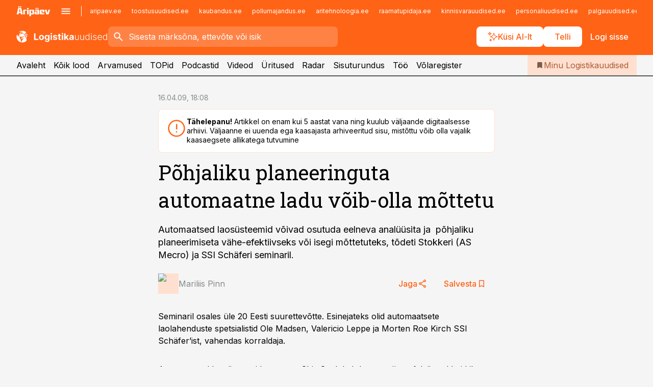

--- FILE ---
content_type: text/html; charset=utf-8
request_url: https://www.logistikauudised.ee/uudised/2009/04/16/pohjaliku-planeeringuta-automaatne-ladu-voib-olla-mottetu
body_size: 59406
content:
<!DOCTYPE html><html lang="et" class="__variable_d9b83d __variable_1afa06"><head><meta charSet="utf-8"/><meta name="viewport" content="width=device-width, initial-scale=1, minimum-scale=1, maximum-scale=5, viewport-fit=cover, user-scalable=yes"/><link rel="preload" href="/_next/static/media/21350d82a1f187e9-s.p.woff2" as="font" crossorigin="" type="font/woff2"/><link rel="preload" href="/_next/static/media/9f0283fb0a17d415-s.p.woff2" as="font" crossorigin="" type="font/woff2"/><link rel="preload" href="/_next/static/media/a88c13d5f58b71d4-s.p.woff2" as="font" crossorigin="" type="font/woff2"/><link rel="preload" href="/_next/static/media/e4af272ccee01ff0-s.p.woff2" as="font" crossorigin="" type="font/woff2"/><link rel="preload" as="image" imageSrcSet="https://static-img.aripaev.ee/?type=preview&amp;uuid=99d9328e-ec2f-5ada-ad0a-eef6e4ee0d28&amp;width=48&amp;q=75 1x, https://static-img.aripaev.ee/?type=preview&amp;uuid=99d9328e-ec2f-5ada-ad0a-eef6e4ee0d28&amp;width=96&amp;q=75 2x" fetchPriority="high"/><link rel="stylesheet" href="/_next/static/css/193ca727a39148d1.css" data-precedence="next"/><link rel="stylesheet" href="/_next/static/css/52723f30e92eee9f.css" data-precedence="next"/><link rel="stylesheet" href="/_next/static/css/364ab38700cab676.css" data-precedence="next"/><link rel="stylesheet" href="/_next/static/css/ef69ab996cc4ef43.css" data-precedence="next"/><link rel="stylesheet" href="/_next/static/css/cfa60dcf5cbd8547.css" data-precedence="next"/><link rel="stylesheet" href="/_next/static/css/2001c5ecabd226f0.css" data-precedence="next"/><link rel="stylesheet" href="/_next/static/css/f53fc1951aefa4e6.css" data-precedence="next"/><link rel="stylesheet" href="/_next/static/css/015ada6ba5fe6a03.css" data-precedence="next"/><link rel="stylesheet" href="/_next/static/css/0f180bd48b9a8a37.css" data-precedence="next"/><link rel="stylesheet" href="/_next/static/css/7cddf85bca64a21f.css" data-precedence="next"/><link rel="stylesheet" href="/_next/static/css/3b3c900c8201ff34.css" data-precedence="next"/><link rel="stylesheet" href="/_next/static/css/8bd7863d921ec434.css" data-precedence="next"/><link rel="stylesheet" href="/_next/static/css/029d5fff5a79fb66.css" data-precedence="next"/><link rel="stylesheet" href="/_next/static/css/145cb3986e47692b.css" data-precedence="next"/><link rel="stylesheet" href="/_next/static/css/abeee01cf18e9b20.css" data-precedence="next"/><link rel="stylesheet" href="/_next/static/css/0e1bc87536d60fd1.css" data-precedence="next"/><link rel="stylesheet" href="/_next/static/css/e4a1f3f4cc1a1330.css" data-precedence="next"/><link rel="stylesheet" href="/_next/static/css/8c6658ca32352202.css" data-precedence="next"/><link rel="preload" as="script" fetchPriority="low" href="/_next/static/chunks/webpack-bb5e6ef551ab2fb7.js"/><script src="/_next/static/chunks/fd9d1056-10e5c93cd413df2f.js" async=""></script><script src="/_next/static/chunks/396464d2-87a25291feed4e3c.js" async=""></script><script src="/_next/static/chunks/7049-f73b85a2adefcf0b.js" async=""></script><script src="/_next/static/chunks/main-app-d6b14959853fa552.js" async=""></script><script src="/_next/static/chunks/aaea2bcf-18d09baeed62d53d.js" async=""></script><script src="/_next/static/chunks/5910-f5efdbfb510c5f6a.js" async=""></script><script src="/_next/static/chunks/5342-19ba4bc98a916bcc.js" async=""></script><script src="/_next/static/chunks/1226-117b1197ddf7aad9.js" async=""></script><script src="/_next/static/chunks/7588-2e36b3a9911aa655.js" async=""></script><script src="/_next/static/chunks/app/global-error-20303be09b9714b7.js" async=""></script><script src="/_next/static/chunks/5878-1525aeac28fcdf88.js" async=""></script><script src="/_next/static/chunks/4075-c93ea2025da5b6a7.js" async=""></script><script src="/_next/static/chunks/5434-828496ffa0f86d7a.js" async=""></script><script src="/_next/static/chunks/1652-56bf1ce5ade1c9ac.js" async=""></script><script src="/_next/static/chunks/7562-5f4fd1388f43b505.js" async=""></script><script src="/_next/static/chunks/7380-318bba68fdea191f.js" async=""></script><script src="/_next/static/chunks/3295-35b1a9d555f9b7bf.js" async=""></script><script src="/_next/static/chunks/7131-78f3e1231e69c364.js" async=""></script><script src="/_next/static/chunks/7492-a181da6c137f390e.js" async=""></script><script src="/_next/static/chunks/7560-4b31aa12143c3a83.js" async=""></script><script src="/_next/static/chunks/app/%5BchannelId%5D/%5Baccess%5D/layout-8ea0d43f1f74f55d.js" async=""></script><script src="/_next/static/chunks/ca377847-5847564181f9946f.js" async=""></script><script src="/_next/static/chunks/6989-725cd192b49ac8b8.js" async=""></script><script src="/_next/static/chunks/7126-f955765d6cea943c.js" async=""></script><script src="/_next/static/chunks/4130-ed04dcb36842f70f.js" async=""></script><script src="/_next/static/chunks/7940-32f152e534110b79.js" async=""></script><script src="/_next/static/chunks/3390-97ccb0b5027fbdb6.js" async=""></script><script src="/_next/static/chunks/4398-b011a1211a61352c.js" async=""></script><script src="/_next/static/chunks/304-f74bbe78ef63ddd8.js" async=""></script><script src="/_next/static/chunks/9860-bc3912166b054a3b.js" async=""></script><script src="/_next/static/chunks/app/%5BchannelId%5D/%5Baccess%5D/internal/article/%5B...slug%5D/page-f0376f1cae323c1c.js" async=""></script><script src="/_next/static/chunks/app/%5BchannelId%5D/%5Baccess%5D/error-9e9a1caedd0e0db1.js" async=""></script><script src="/_next/static/chunks/app/%5BchannelId%5D/%5Baccess%5D/not-found-0f9f27357115a493.js" async=""></script><link rel="preload" href="https://log-in.aripaev.ee/index.js" as="script"/><meta name="theme-color" content="#FF6316"/><meta name="color-scheme" content="only light"/><title>Põhjaliku planeeringuta automaatne ladu võib-olla mõttetu</title><meta name="description" content="Põhjaliku planeeringuta automaatne ladu võib-olla mõttetu. Automaatsed laosüsteemid võivad osutuda eelneva analüüsita ja  põhjaliku planeerimiseta vähe-efektiivseks või isegi mõttetuteks, tõdeti Stokkeri (AS Mecro) ja SSI Schäferi seminaril. Laondus."/><link rel="manifest" href="/manifest/logistika.json" crossorigin="use-credentials"/><link rel="canonical" href="https://www.logistikauudised.ee/uudised/2009/04/16/pohjaliku-planeeringuta-automaatne-ladu-voib-olla-mottetu"/><meta name="format-detection" content="telephone=no, address=no, email=no"/><meta name="apple-mobile-web-app-capable" content="yes"/><meta name="apple-mobile-web-app-title" content="Logistikauudised"/><link href="/favicons/logistika/apple-touch-startup-image-768x1004.png" rel="apple-touch-startup-image"/><link href="/favicons/logistika/apple-touch-startup-image-1536x2008.png" media="(device-width: 768px) and (device-height: 1024px)" rel="apple-touch-startup-image"/><meta name="apple-mobile-web-app-status-bar-style" content="black-translucent"/><meta property="og:title" content="Põhjaliku planeeringuta automaatne ladu võib-olla mõttetu"/><meta property="og:description" content="Põhjaliku planeeringuta automaatne ladu võib-olla mõttetu. Automaatsed laosüsteemid võivad osutuda eelneva analüüsita ja  põhjaliku planeerimiseta vähe-efektiivseks või isegi mõttetuteks, tõdeti Stokkeri (AS Mecro) ja SSI Schäferi seminaril. Laondus."/><meta property="og:url" content="https://www.logistikauudised.ee/uudised/2009/04/16/pohjaliku-planeeringuta-automaatne-ladu-voib-olla-mottetu"/><meta property="og:site_name" content="Logistikauudised"/><meta property="og:locale" content="et_EE"/><meta property="og:type" content="website"/><meta name="twitter:card" content="summary_large_image"/><meta name="twitter:site" content="@aripaev_ee"/><meta name="twitter:creator" content="@aripaev_ee"/><meta name="twitter:title" content="Põhjaliku planeeringuta automaatne ladu võib-olla mõttetu"/><meta name="twitter:description" content="Põhjaliku planeeringuta automaatne ladu võib-olla mõttetu. Automaatsed laosüsteemid võivad osutuda eelneva analüüsita ja  põhjaliku planeerimiseta vähe-efektiivseks või isegi mõttetuteks, tõdeti Stokkeri (AS Mecro) ja SSI Schäferi seminaril. Laondus."/><link rel="shortcut icon" href="/favicons/logistika/favicon.ico"/><link rel="icon" href="/favicons/logistika/favicon.ico"/><link rel="apple-touch-icon" href="/favicons/logistika/apple-touch-icon-180x180.png"/><link rel="apple-touch-icon-precomposed" href="/favicons/logistika/apple-touch-icon-180x180.png"/><meta name="next-size-adjust"/><script src="/_next/static/chunks/polyfills-42372ed130431b0a.js" noModule=""></script></head><body><script>(self.__next_s=self.__next_s||[]).push([0,{"children":"\n        window.nativeEvents = [];\n        window.nativeListeners = [];\n        window.addEventListener('aripaev.ee:nativeApiAttached', (e) => {\n          window.nativeEvents.push(e);\n          window.nativeListeners.forEach((l) => l(e));\n        });\n        window.addNativeListener = (listener) => {\n          window.nativeListeners.push(listener);\n          window.nativeEvents.forEach((e) => listener(e));\n        };\n      ","id":"__native_attach"}])</script><style type="text/css">:root:root {
  --theme: logistika;

  --color-primary-10: #fff7f3;
  --color-primary-50: #ffefe7;
  --color-primary-100: #ffe0d0;
  --color-primary-200: #ffd0b9;
  --color-primary-300: #ffc1a2;
  --color-primary-400: #ffb18a;
  --color-primary-500: #FF6316;
  --color-primary-600: #d46027;
  --color-primary-700: #a95d37;
  --color-primary-800: #7e5a47;
  --color-primary-900: #535758;

  --color-neutral-100: #edeeee;
  --color-neutral-200: #ddddde;
  --color-neutral-300: #cbcccd;
  --color-neutral-400: #babcbc;
  --color-neutral-500: #a9abab;
  --color-neutral-600: #989a9b;
  --color-neutral-700: #86898a;
  --color-neutral-800: #757979;
  --color-neutral-900: #535758;

  --site-bg: #F5F5F5;
  --site-bg-original: #F5F5F5;

  --color-text: #000000;
}
</style><div id="login-container"></div><div id="__next"><div class="styles_site-hat__KmxJ_"><div class="styles_site-hat__inner__NT2Fd"><div id="Panorama_1" class="styles_site-hat__ad-slot__6OIXn"></div></div></div><div class="styles_header__sentinel-pre__ZLTsJ"></div><div class="styles_header__4AYpa"><b></b><div class="styles_header__wrap1__C6qUJ"><div class="styles_header__wrap2__vgkJ1"><div class="styles_header__main__4NeBW"><div class="styles_header__main__limiter__1bF8W"><div class="styles_sites__MzlGA styles_hidden__CEocJ"><div class="styles_sites__global__0voAr"><a href="https://www.aripaev.ee" target="_blank" rel="noopener noreferrer"><svg xmlns="http://www.w3.org/2000/svg" height="20" width="67" class="icon logotype-aripaev" viewBox="0 0 512 155"><path fill="#d61e1f" d="M43.18 1.742H25.822v17.917H43.18zm21.86 124.857-4.1-22.295H34.283l-3.977 22.295H1.974l19.33-88.048c2.25-10.153 5.077-11.567 16.643-11.567H58.55c11.846 0 13.817.855 16.224 11.706l19.33 87.908zM50.507 44.762h-5.792l-7.746 41.625h21.249zm18.771-43.02H51.92v17.917h17.358zM306.626 27.3h-17.358v17.916h17.358zm26.117 0h-17.359v17.916h17.359zm-206.05 42.864V126.6h-25.959V71.28c0-10.851 5.076-17.759 17.917-17.759h32.309v16.643zm32.344-23.43V28.399h26.168v18.335zm26.168 79.866h-26.168V53.503h26.168zm62.594.001h-27.651v26.657h-25.68V53.521h53.61c12.84 0 17.777 6.629 17.777 17.917v37.229c0 11.863-5.076 17.934-18.056 17.934m-7.903-56.576h-19.888v39.915h19.888zm93.508 56.576s-17.636.279-21.3.279-21.162-.279-21.162-.279c-11.287-.157-17.638-5.513-17.638-17.934v-9.735c0-15.23 9.735-17.62 17.777-17.62h27.791V69.449h-39.357V53.521h47.539c14.671 0 17.778 8.88 17.778 17.62v39.793c0 11.846-3.49 15.509-11.429 15.701zM319.31 96.019h-20.935v14.707h20.935zm59.664-.611v13.573h41.066v17.62h-49.109c-14.671 0-17.759-9.752-17.759-17.777V72.188c0-11.845 5.774-18.475 17.618-18.614 0 0 13.958-.297 17.638-.297 3.683 0 17.445.297 17.445.297 12.424.14 17.36 6.193 17.36 17.76v24.127h-44.258zm18.35-26.552h-18.492v16.922h18.492zm88.714 57.727h-34.003l-23.987-73.079h28.227l12.682 50.086h2.13l12.682-50.086h26.257z" class="logotype"></path></svg></a><button title="Ava menüü" type="button"><svg fill="none" xmlns="http://www.w3.org/2000/svg" height="20" width="20" class="icon menu" viewBox="0 0 20 20"><path fill="#2D0606" d="M3 14.5V13h14v1.5zm0-3.75v-1.5h14v1.5zM3 7V5.5h14V7z"></path></svg></button></div><div class="styles_sites__main__Z77Aw"><ul class="styles_sites__list__ue3ny"><li class=""><a href="https://www.aripaev.ee?utm_source=logistikauudised.ee&amp;utm_medium=pais" target="_blank" draggable="false" rel="noopener noreferrer">aripaev.ee</a></li><li class=""><a href="https://www.toostusuudised.ee?utm_source=logistikauudised.ee&amp;utm_medium=pais" target="_blank" draggable="false" rel="noopener noreferrer">toostusuudised.ee</a></li><li class=""><a href="https://www.kaubandus.ee?utm_source=logistikauudised.ee&amp;utm_medium=pais" target="_blank" draggable="false" rel="noopener noreferrer">kaubandus.ee</a></li><li class=""><a href="https://www.pollumajandus.ee?utm_source=logistikauudised.ee&amp;utm_medium=pais" target="_blank" draggable="false" rel="noopener noreferrer">pollumajandus.ee</a></li><li class=""><a href="https://www.aritehnoloogia.ee?utm_source=logistikauudised.ee&amp;utm_medium=pais" target="_blank" draggable="false" rel="noopener noreferrer">aritehnoloogia.ee</a></li><li class=""><a href="https://www.raamatupidaja.ee?utm_source=logistikauudised.ee&amp;utm_medium=pais" target="_blank" draggable="false" rel="noopener noreferrer">raamatupidaja.ee</a></li><li class=""><a href="https://www.kinnisvarauudised.ee?utm_source=logistikauudised.ee&amp;utm_medium=pais" target="_blank" draggable="false" rel="noopener noreferrer">kinnisvarauudised.ee</a></li><li class=""><a href="https://www.personaliuudised.ee?utm_source=logistikauudised.ee&amp;utm_medium=pais" target="_blank" draggable="false" rel="noopener noreferrer">personaliuudised.ee</a></li><li class=""><a href="https://www.palgauudised.ee?utm_source=logistikauudised.ee&amp;utm_medium=pais" target="_blank" draggable="false" rel="noopener noreferrer">palgauudised.ee</a></li><li class=""><a href="https://www.finantsuudised.ee?utm_source=logistikauudised.ee&amp;utm_medium=pais" target="_blank" draggable="false" rel="noopener noreferrer">finantsuudised.ee</a></li><li class=""><a href="https://www.ehitusuudised.ee?utm_source=logistikauudised.ee&amp;utm_medium=pais" target="_blank" draggable="false" rel="noopener noreferrer">ehitusuudised.ee</a></li><li class=""><a href="https://www.bestmarketing.ee?utm_source=logistikauudised.ee&amp;utm_medium=pais" target="_blank" draggable="false" rel="noopener noreferrer">bestmarketing.ee</a></li><li class=""><a href="https://www.imelineteadus.ee?utm_source=logistikauudised.ee&amp;utm_medium=pais" target="_blank" draggable="false" rel="noopener noreferrer">imelineteadus.ee</a></li><li class=""><a href="https://www.imelineajalugu.ee?utm_source=logistikauudised.ee&amp;utm_medium=pais" target="_blank" draggable="false" rel="noopener noreferrer">imelineajalugu.ee</a></li><li class=""><a href="https://www.mu.ee?utm_source=logistikauudised.ee&amp;utm_medium=pais" target="_blank" draggable="false" rel="noopener noreferrer">mu.ee</a></li><li class=""><a href="https://www.kalastaja.ee?utm_source=logistikauudised.ee&amp;utm_medium=pais" target="_blank" draggable="false" rel="noopener noreferrer">kalastaja.ee</a></li><li class=""><a href="https://www.dv.ee?utm_source=logistikauudised.ee&amp;utm_medium=pais" target="_blank" draggable="false" rel="noopener noreferrer">dv.ee</a></li></ul></div></div><div class="styles_header__row__tjBlC"><a class="styles_header__logo__LPFzl" href="/"><img alt="Logistikauudised" loading="lazy" width="120" height="40" decoding="async" data-nimg="1" style="color:transparent" src="https://ap-cms-images.ap3.ee/logistikauudised_valge.svg"/></a><form class="styles_search___9_Xy"><span class="styles_search__icon__adECE"><svg fill="none" xmlns="http://www.w3.org/2000/svg" height="24" width="24" class="icon search" viewBox="0 0 25 24"><path fill="#fff" d="m20.06 21-6.3-6.3q-.75.6-1.724.95-.975.35-2.075.35-2.725 0-4.613-1.887Q3.461 12.225 3.461 9.5t1.887-4.612T9.961 3t4.612 1.888T16.461 9.5a6.1 6.1 0 0 1-1.3 3.8l6.3 6.3zm-10.1-7q1.875 0 3.188-1.312T14.461 9.5t-1.313-3.187T9.961 5 6.773 6.313 5.461 9.5t1.312 3.188T9.961 14"></path></svg></span><input type="text" autoComplete="off" placeholder="Sisesta märksõna, ettevõte või isik" title="Sisesta märksõna, ettevõte või isik" name="keyword" value=""/><button class="styles_search__clear__gU1eY" disabled="" title="Puhasta otsing" type="button"><svg fill="none" xmlns="http://www.w3.org/2000/svg" height="24" width="24" class="icon close" viewBox="0 0 25 24"><path fill="#fff" d="m6.86 19-1.4-1.4 5.6-5.6-5.6-5.6L6.86 5l5.6 5.6 5.6-5.6 1.4 1.4-5.6 5.6 5.6 5.6-1.4 1.4-5.6-5.6z"></path></svg></button></form><div class="styles_header__buttons__HTvoj"><span class="styles_button___Dvql styles_size-default___f8ln styles_theme-white-primary__wwdx4" draggable="false"><a class="styles_button__element__i6R1c" target="_blank" rel="noopener noreferrer" href="/ai-otsing"><span class="styles_button__inner__av3c_"><svg xmlns="http://www.w3.org/2000/svg" height="20" width="20" class="icon styles_button__icon__ab5nT ai" viewBox="0 0 512 512"><path fill="#fff" d="M310.043 132.67c12.118 32.932 26.173 58.426 46.916 79.172 20.745 20.748 46.243 34.809 79.17 46.931-32.926 12.118-58.422 26.175-79.162 46.918-20.742 20.744-34.799 46.246-46.921 79.182-12.127-32.938-26.188-58.434-46.937-79.178-20.745-20.739-46.251-34.798-79.183-46.92 32.94-12.126 58.44-26.188 79.188-46.935 20.746-20.746 34.808-46.249 46.93-79.171m.004-73.14c-5.256 0-9.837 3.513-11.243 8.572-33.39 120.887-58.545 146.041-179.434 179.434-5.059 1.405-8.572 6.015-8.572 11.243 0 5.256 3.513 9.837 8.572 11.243 120.887 33.39 146.041 58.517 179.434 179.406 1.405 5.059 6.015 8.572 11.243 8.572 5.256 0 9.837-3.513 11.243-8.572 33.39-120.887 58.517-146.041 179.406-179.406 5.059-1.405 8.572-6.015 8.572-11.243 0-5.256-3.513-9.837-8.572-11.243-120.887-33.39-146.041-58.545-179.406-179.434-1.405-5.059-6.015-8.572-11.243-8.572m-208.13 12.877c4.16 7.493 8.981 14.068 14.883 19.97 5.9 5.9 12.473 10.72 19.962 14.879-7.489 4.159-14.061 8.98-19.963 14.884-5.9 5.902-10.718 12.475-14.878 19.966-4.159-7.487-8.98-14.06-14.882-19.96s-12.475-10.718-19.966-14.878c7.487-4.159 14.06-8.98 19.96-14.882 5.903-5.904 10.724-12.483 14.885-19.979m-.003-64.329c-5.256 0-9.837 3.513-11.243 8.572-15.093 54.639-24.734 64.307-79.37 79.37-5.059 1.405-8.572 6.015-8.572 11.243 0 5.256 3.513 9.837 8.572 11.243 54.639 15.093 64.307 24.734 79.37 79.37 1.405 5.059 6.015 8.572 11.243 8.572 5.256 0 9.837-3.513 11.243-8.572 15.093-54.639 24.734-64.307 79.37-79.37 5.059-1.405 8.572-6.015 8.572-11.243 0-5.256-3.513-9.837-8.572-11.243-54.639-15.093-64.279-24.734-79.37-79.37-1.405-5.059-6.015-8.572-11.243-8.572m43.845 407.999a76 76 0 0 0 5.697 6.377 76 76 0 0 0 6.391 5.711 76 76 0 0 0-6.38 5.7 76 76 0 0 0-5.711 6.391 76 76 0 0 0-5.7-6.38 76 76 0 0 0-6.387-5.708 76 76 0 0 0 6.385-5.705 76 76 0 0 0 5.705-6.385m-.003-63.671c-3.206 0-6 2.143-6.857 5.229-11.966 43.373-20.298 51.704-63.672 63.672A7.134 7.134 0 0 0 70 428.164c0 3.206 2.143 6 5.229 6.857 43.373 11.966 51.704 20.315 63.672 63.672a7.134 7.134 0 0 0 6.857 5.229c3.206 0 6-2.143 6.857-5.229 11.966-43.373 20.315-51.704 63.672-63.672a7.134 7.134 0 0 0 5.229-6.857c0-3.206-2.143-6-5.229-6.857-43.373-11.966-51.704-20.315-63.672-63.672a7.134 7.134 0 0 0-6.857-5.229"></path></svg><span class="styles_button__text__0QAzX"><span class="styles_button__text__row__ZW9Cl">Küsi AI-lt</span></span></span></a></span><span class="styles_button___Dvql styles_size-default___f8ln styles_theme-white-primary__wwdx4" draggable="false"><a class="styles_button__element__i6R1c" target="_blank" rel="noopener noreferrer" href="https://kampaania.aripaev.ee/telli-logistikauudised/?utm_source=logistikauudised.ee&amp;utm_medium=telli"><span class="styles_button__inner__av3c_"><span class="styles_button__text__0QAzX"><span class="styles_button__text__row__ZW9Cl">Telli</span></span></span></a></span><span class="styles_button___Dvql styles_size-default___f8ln styles_theme-white-transparent__3xBw8" draggable="false"><button class="styles_button__element__i6R1c" type="button"><span class="styles_button__inner__av3c_"><span class="styles_button__text__0QAzX"><span class="styles_button__text__row__ZW9Cl">Logi sisse</span></span></span></button></span></div></div></div><div class="styles_burger-menu__NxbcX" inert=""><div class="styles_burger-menu__inner__G_A7a"><div class="styles_burger-menu__limiter__Z8WPT"><ul class="styles_burger-menu__sections__WMdfc"><li><div class="styles_burger-menu__title__FISxC">Teemaveebid</div><ul class="styles_burger-menu__sections__links__erXEP styles_split__ABuE1"><li><a target="_blank" rel="noopener noreferrer" href="https://www.aripaev.ee?utm_source=logistikauudised.ee&amp;utm_medium=pais">aripaev.ee</a></li><li><a target="_blank" rel="noopener noreferrer" href="https://bestmarketing.ee?utm_source=logistikauudised.ee&amp;utm_medium=pais">bestmarketing.ee</a></li><li><a target="_blank" rel="noopener noreferrer" href="https://www.dv.ee?utm_source=logistikauudised.ee&amp;utm_medium=pais">dv.ee</a></li><li><a target="_blank" rel="noopener noreferrer" href="https://www.ehitusuudised.ee?utm_source=logistikauudised.ee&amp;utm_medium=pais">ehitusuudised.ee</a></li><li><a target="_blank" rel="noopener noreferrer" href="https://www.finantsuudised.ee?utm_source=logistikauudised.ee&amp;utm_medium=pais">finantsuudised.ee</a></li><li><a target="_blank" rel="noopener noreferrer" href="https://www.aritehnoloogia.ee?utm_source=logistikauudised.ee&amp;utm_medium=pais">aritehnoloogia.ee</a></li><li><a target="_blank" rel="noopener noreferrer" href="https://www.kaubandus.ee?utm_source=logistikauudised.ee&amp;utm_medium=pais">kaubandus.ee</a></li><li><a target="_blank" rel="noopener noreferrer" href="https://www.kinnisvarauudised.ee?utm_source=logistikauudised.ee&amp;utm_medium=pais">kinnisvarauudised.ee</a></li><li><a target="_blank" rel="noopener noreferrer" href="https://www.mu.ee?utm_source=logistikauudised.ee&amp;utm_medium=pais">mu.ee</a></li><li><a target="_blank" rel="noopener noreferrer" href="https://www.palgauudised.ee?utm_source=logistikauudised.ee&amp;utm_medium=pais">palgauudised.ee</a></li><li><a target="_blank" rel="noopener noreferrer" href="https://www.personaliuudised.ee?utm_source=logistikauudised.ee&amp;utm_medium=pais">personaliuudised.ee</a></li><li><a target="_blank" rel="noopener noreferrer" href="https://www.pollumajandus.ee?utm_source=logistikauudised.ee&amp;utm_medium=pais">pollumajandus.ee</a></li><li><a target="_blank" rel="noopener noreferrer" href="https://www.raamatupidaja.ee?utm_source=logistikauudised.ee&amp;utm_medium=pais">raamatupidaja.ee</a></li><li><a target="_blank" rel="noopener noreferrer" href="https://www.toostusuudised.ee?utm_source=logistikauudised.ee&amp;utm_medium=pais">toostusuudised.ee</a></li><li><a target="_blank" rel="noopener noreferrer" href="https://www.imelineajalugu.ee?utm_source=logistikauudised.ee&amp;utm_medium=pais">imelineajalugu.ee</a></li><li><a target="_blank" rel="noopener noreferrer" href="https://www.imelineteadus.ee?utm_source=logistikauudised.ee&amp;utm_medium=pais">imelineteadus.ee</a></li></ul></li><li><div class="styles_burger-menu__title__FISxC">Teenused ja tooted</div><ul class="styles_burger-menu__sections__links__erXEP"><li><a target="_blank" rel="noopener noreferrer" href="https://pood.aripaev.ee/kategooria/konverentsid?utm_source=logistikauudised.ee&amp;utm_medium=menu">Konverentsid</a></li><li><a target="_blank" rel="noopener noreferrer" href="https://pood.aripaev.ee/kategooria/koolitused?utm_source=logistikauudised.ee&amp;utm_medium=menu">Koolitused</a></li><li><a target="_blank" rel="noopener noreferrer" href="https://pood.aripaev.ee/kategooria/raamatud?utm_source=logistikauudised.ee&amp;utm_medium=menu">Raamatud</a></li><li><a target="_blank" rel="noopener noreferrer" href="https://pood.aripaev.ee/kategooria/teabevara?utm_source=logistikauudised.ee&amp;utm_medium=menu">Teabevara</a></li><li><a target="_blank" rel="noopener noreferrer" href="https://pood.aripaev.ee/kategooria/ajakirjad?utm_source=logistikauudised.ee&amp;utm_medium=menu">Ajakirjad</a></li><li><a target="_blank" rel="noopener noreferrer" href="https://pood.aripaev.ee?utm_source=logistikauudised.ee&amp;utm_medium=menu">E-pood</a></li><li><a target="_blank" rel="noopener noreferrer" href="https://infopank.ee?utm_source=logistikauudised.ee&amp;utm_medium=menu">Infopank</a></li><li><a target="_blank" rel="noopener noreferrer" href="https://radar.aripaev.ee?utm_source=logistikauudised.ee&amp;utm_medium=menu">Radar</a></li></ul></li></ul><div class="styles_burger-menu__sidebar__8mwqb"><ul class="styles_burger-menu__sidebar__links__ZKDyD"><li><a target="_blank" rel="noopener noreferrer" href="https://www.aripaev.ee/turunduslahendused">Reklaam</a></li><li><a target="_self" href="/c/cm">Sisuturundus</a></li><li><a target="_blank" rel="noopener noreferrer" href="https://firma.aripaev.ee/tule-toole/">Tööpakkumised</a></li><li><a target="_blank" rel="noopener noreferrer" href="https://firma.aripaev.ee/">Äripäevast</a></li><li><a target="_blank" rel="noopener noreferrer" href="https://www.logistikauudised.ee/uudiskirjad">Telli uudiskirjad</a></li></ul><ul class="styles_buttons__V_M5V styles_layout-vertical-wide__kH_p0"><li class="styles_primary__BaQ9R"><span class="styles_button___Dvql styles_size-default___f8ln styles_theme-primary__JLG_x" draggable="false"><a class="styles_button__element__i6R1c" target="_blank" rel="noopener noreferrer" href="https://iseteenindus.aripaev.ee"><span class="styles_button__inner__av3c_"><span class="styles_button__text__0QAzX"><span class="styles_button__text__row__ZW9Cl">Iseteenindus</span></span></span></a></span></li><li class="styles_primary__BaQ9R"><span class="styles_button___Dvql styles_size-default___f8ln styles_theme-default__ea1gN" draggable="false"><a class="styles_button__element__i6R1c" target="_self" href="https://kampaania.aripaev.ee/telli-logistikauudised/?utm_source=logistikauudised.ee&amp;utm_medium=telli"><span class="styles_button__inner__av3c_"><span class="styles_button__text__0QAzX"><span class="styles_button__text__row__ZW9Cl">Telli Logistikauudised</span></span></span></a></span></li></ul></div></div></div></div></div><div class="styles_header__menu__7U_6k"><div class="styles_header__menu__holder__mDgQf"><a class="styles_header__menu__logo__XcB29" draggable="false" href="/"><img alt="Logistikauudised" loading="lazy" width="120" height="40" decoding="async" data-nimg="1" style="color:transparent" src="https://ap-cms-images.ap3.ee/logistikauudised_valge.svg"/></a><div class="styles_header__menu__scroller__KG1tj"><ul class="styles_header__menu__items___1xQ5"><li><a aria-current="false" target="_self" draggable="false" href="/">Avaleht</a></li><li><a aria-current="false" target="_self" draggable="false" href="/search?channels=logistika">Kõik lood</a></li><li><a aria-current="false" target="_self" draggable="false" href="/c/opinion">Arvamused</a></li><li><a aria-current="false" target="_self" draggable="false" href="/koik-logistikauudiste-topid">TOPid</a></li><li><a aria-current="false" target="_self" draggable="false" href="/saatesarjad">Podcastid</a></li><li><a aria-current="false" target="_blank" rel="noopener noreferrer" draggable="false" href="https://videokogu.aripaev.ee/topics/14?utm_source=logistikauudised.ee&amp;utm_medium=videoteek">Videod</a></li><li><a aria-current="false" target="_blank" rel="noopener noreferrer" draggable="false" href="https://pood.aripaev.ee/valdkond/transport-ja-logistika?categories=13%2C31&amp;utm_source=logistikauudised.ee&amp;utm_medium=uritused">Üritused</a></li><li><a aria-current="false" target="_blank" rel="noopener noreferrer" draggable="false" href="https://radar.aripaev.ee/">Radar</a></li><li><a aria-current="false" target="_self" draggable="false" href="/c/cm">Sisuturundus</a></li><li><a aria-current="false" target="_self" draggable="false" href="/c/jobs">Töö</a></li><li><a aria-current="false" target="_blank" rel="noopener noreferrer" draggable="false" href="https://www.logistikauudised.ee/volaregister">Võlaregister</a></li></ul></div><a class="styles_header__menu__bookmarks__qWw9R" aria-current="false" draggable="false" href="/minu-uudisvoog"><svg fill="none" xmlns="http://www.w3.org/2000/svg" height="16" width="16" class="icon bookmark-filled" viewBox="0 0 24 24"><path fill="#2D0606" d="M5 21V5q0-.824.588-1.412A1.93 1.93 0 0 1 7 3h10q.824 0 1.413.587Q19 4.176 19 5v16l-7-3z"></path></svg><span>Minu Logistikauudised</span></a></div></div></div></div></div><div class="styles_header__sentinel-post__lzp4A"></div><div class="styles_burger-menu__backdrop__1nrUr" tabindex="0" role="button" aria-pressed="true" title="Sulge"></div><div class="styles_header__mock__CpuN_"></div><div class="styles_body__KntQX"><div class="styles_block__x9tSr styles_theme-default__YFZfY styles_width-article__aCVgk"><div class="styles_hero__qEXNs styles_layout-default__BGcal styles_theme-default__1lqCZ styles_has-image__ILhtv"><div class="styles_hero__limiter__m_kBo"><div class="styles_hero__heading__UH2zp"><div class="styles_page-header__UZ3dH"><div class="styles_page-header__back__F3sNN"><span class="styles_button___Dvql styles_size-default___f8ln styles_theme-transparent__V6plv" draggable="false"><button class="styles_button__element__i6R1c" type="button"><span class="styles_button__inner__av3c_"><svg fill="none" xmlns="http://www.w3.org/2000/svg" height="20" width="20" class="icon styles_button__icon__ab5nT arrow-back" viewBox="0 0 20 20"><path fill="#2D0606" d="m12 18-8-8 8-8 1.417 1.417L6.833 10l6.584 6.583z"></path></svg><span class="styles_button__text__0QAzX"><span class="styles_button__text__row__ZW9Cl">Tagasi</span></span></span></button></span></div><div class="styles_page-header__headline__160BU"><div class="styles_page-header__headline__info__WB6e3"><ul class="styles_page-header__meta__DMVKe"><li>16.04.09, 18:08</li></ul></div><div class="styles_callout__GbgpZ styles_intent-outdated__7JYYz"><div class="styles_callout__inner__P1xpS"><svg fill="none" xmlns="http://www.w3.org/2000/svg" height="24" width="24" class="icon styles_callout__icon___Fuj_ error" viewBox="0 0 48 48"><path fill="#C4342D" d="M24 34q.7 0 1.175-.474t.475-1.175-.474-1.176A1.6 1.6 0 0 0 24 30.7q-.701 0-1.176.474a1.6 1.6 0 0 0-.475 1.175q0 .701.474 1.176T24 34m-1.35-7.65h3V13.7h-3zM24.013 44q-4.137 0-7.775-1.575t-6.363-4.3-4.3-6.367T4 23.975t1.575-7.783 4.3-6.342 6.367-4.275T24.025 4t7.783 1.575T38.15 9.85t4.275 6.35T44 23.987t-1.575 7.775-4.275 6.354q-2.7 2.715-6.35 4.3T24.013 44m.012-3q7.075 0 12.025-4.975T41 23.975 36.06 11.95 24 7q-7.05 0-12.025 4.94T7 24q0 7.05 4.975 12.025T24.025 41"></path></svg><div class="styles_callout__text__cYyr4"><div><b>Tähelepanu!</b> Artikkel on enam kui 5 aastat vana ning kuulub väljaande digitaalsesse arhiivi. Väljaanne ei uuenda ega kaasajasta arhiveeritud sisu, mistõttu võib olla vajalik kaasaegsete allikatega tutvumine</div></div></div></div><h1>Põhjaliku planeeringuta automaatne ladu võib-olla mõttetu</h1></div></div></div><div class="styles_hero__main__FNdan"><div class="styles_hero__description__1SGae">Automaatsed laosüsteemid võivad osutuda eelneva analüüsita ja  põhjaliku planeerimiseta vähe-efektiivseks või isegi mõttetuteks, tõdeti Stokkeri (AS Mecro) ja SSI Schäferi seminaril.</div><div class="styles_hero__article-tools__jStYE"><ul class="styles_hero__authors__jpHLE styles_single__zcqUq"><li><a href="/a/mariliis-pinn"><img alt="Mariliis Pinn" fetchPriority="high" width="40" height="40" decoding="async" data-nimg="1" style="color:transparent" srcSet="https://static-img.aripaev.ee/?type=preview&amp;uuid=99d9328e-ec2f-5ada-ad0a-eef6e4ee0d28&amp;width=48&amp;q=75 1x, https://static-img.aripaev.ee/?type=preview&amp;uuid=99d9328e-ec2f-5ada-ad0a-eef6e4ee0d28&amp;width=96&amp;q=75 2x" src="https://static-img.aripaev.ee/?type=preview&amp;uuid=99d9328e-ec2f-5ada-ad0a-eef6e4ee0d28&amp;width=96&amp;q=75"/><span class="styles_hero__authors__texts__A4Y2r"><span class="styles_hero__authors__name__9NvFS">Mariliis Pinn</span></span></a></li></ul><div class="styles_hero__tools__rTnGb"><ul class="styles_buttons__V_M5V styles_layout-default__xTC8D"><li class="styles_primary__BaQ9R"><span class="styles_button___Dvql styles_size-default___f8ln styles_theme-transparent__V6plv" draggable="false"><button class="styles_button__element__i6R1c" type="button"><span class="styles_button__inner__av3c_"><span class="styles_button__text__0QAzX"><span class="styles_button__text__row__ZW9Cl">Jaga</span></span><svg fill="none" xmlns="http://www.w3.org/2000/svg" height="20" width="20" class="icon styles_button__icon__ab5nT share" viewBox="0 0 20 20"><path fill="#2D0606" d="M14.5 18a2.4 2.4 0 0 1-1.77-.73A2.4 2.4 0 0 1 12 15.5q0-.167.02-.302.022-.135.063-.302l-4.958-3.021a1.8 1.8 0 0 1-.737.48 2.7 2.7 0 0 1-.888.145 2.4 2.4 0 0 1-1.77-.73A2.4 2.4 0 0 1 3 10q0-1.042.73-1.77A2.4 2.4 0 0 1 5.5 7.5q.458 0 .885.156.428.156.74.469l4.958-3.02a3 3 0 0 1-.062-.303A2 2 0 0 1 12 4.5q0-1.042.73-1.77A2.4 2.4 0 0 1 14.5 2a2.4 2.4 0 0 1 1.77.73q.73.728.73 1.77t-.73 1.77A2.4 2.4 0 0 1 14.5 7q-.465 0-.889-.146a1.8 1.8 0 0 1-.736-.479l-4.958 3.02q.04.168.062.303T8 10q0 .167-.02.302-.022.135-.063.302l4.958 3.021q.313-.354.736-.49.425-.135.889-.135 1.042 0 1.77.73.73.728.73 1.77t-.73 1.77a2.4 2.4 0 0 1-1.77.73m0-12.5q.424 0 .713-.287A.97.97 0 0 0 15.5 4.5a.97.97 0 0 0-.287-.712.97.97 0 0 0-.713-.288.97.97 0 0 0-.713.288.97.97 0 0 0-.287.712q0 .424.287.713.288.287.713.287m-9 5.5q.424 0 .713-.287A.97.97 0 0 0 6.5 10a.97.97 0 0 0-.287-.713A.97.97 0 0 0 5.5 9a.97.97 0 0 0-.713.287A.97.97 0 0 0 4.5 10q0 .424.287.713.288.287.713.287m9 5.5q.424 0 .713-.288a.97.97 0 0 0 .287-.712.97.97 0 0 0-.287-.713.97.97 0 0 0-.713-.287.97.97 0 0 0-.713.287.97.97 0 0 0-.287.713q0 .424.287.712.288.288.713.288"></path></svg></span></button></span><div class="styles_button__drop__8udXq" style="position:absolute;left:0;top:0"><div class="styles_button__drop__arrow__6R3IT" style="position:absolute"></div><ul class="styles_button__drop__list__SX5ke"><li><button role="button"><div class="styles_button__drop__inner__GkG7d"><svg fill="none" xmlns="http://www.w3.org/2000/svg" height="20" width="20" class="icon logo-facebook" viewBox="0 0 20 20"><path fill="#2D0606" d="M10.834 8.333h2.5v2.5h-2.5v5.833h-2.5v-5.833h-2.5v-2.5h2.5V7.287c0-.99.311-2.242.931-2.926q.93-1.028 2.322-1.028h1.747v2.5h-1.75a.75.75 0 0 0-.75.75z"></path></svg><div>Facebook</div></div></button></li><li><button role="button"><div class="styles_button__drop__inner__GkG7d"><svg xmlns="http://www.w3.org/2000/svg" height="20" width="20" class="icon logo-twitter" viewBox="0 0 14 14"><path fill="#2D0606" fill-rule="evenodd" d="m11.261 11.507-.441-.644-3.124-4.554 3.307-3.816h-.837L7.344 5.795 5.079 2.493h-2.64l.442.644 3 4.375-3.442 3.995h.773l3.02-3.484 2.389 3.484zm-7.599-8.37 5.298 7.727h1.078L4.74 3.137z" clip-rule="evenodd"></path></svg><div>X (Twitter)</div></div></button></li><li><button role="button"><div class="styles_button__drop__inner__GkG7d"><svg fill="none" xmlns="http://www.w3.org/2000/svg" height="20" width="20" class="icon logo-linkedin" viewBox="0 0 20 20"><path fill="#2D0606" d="M6.667 15.833h-2.5V7.5h2.5zm9.166 0h-2.5v-4.451q-.002-1.739-1.232-1.738c-.65 0-1.061.323-1.268.971v5.218h-2.5s.034-7.5 0-8.333h1.973l.153 1.667h.052c.512-.834 1.331-1.399 2.455-1.399.854 0 1.545.238 2.072.834.531.598.795 1.4.795 2.525zM5.417 6.667c.713 0 1.291-.56 1.291-1.25s-.578-1.25-1.291-1.25c-.714 0-1.292.56-1.292 1.25s.578 1.25 1.292 1.25"></path></svg><div>LinkedIn</div></div></button></li><li><button role="button"><div class="styles_button__drop__inner__GkG7d"><svg fill="none" xmlns="http://www.w3.org/2000/svg" height="20" width="20" class="icon email" viewBox="0 0 20 20"><path fill="#2D0606" d="M3.5 16q-.62 0-1.06-.44A1.45 1.45 0 0 1 2 14.5V5.493q0-.62.44-1.056A1.45 1.45 0 0 1 3.5 4h13q.62 0 1.06.44.44.442.44 1.06v9.006q0 .62-.44 1.056A1.45 1.45 0 0 1 16.5 16zm6.5-5L3.5 7.27v7.23h13V7.27zm0-1.77 6.5-3.73h-13zM3.5 7.27V5.5v9z"></path></svg><div>E-mail</div></div></button></li><li><button role="button"><div class="styles_button__drop__inner__GkG7d"><svg fill="none" xmlns="http://www.w3.org/2000/svg" height="20" width="20" class="icon link" viewBox="0 0 20 20"><path fill="#1C1B1F" d="M9 14H6q-1.66 0-2.83-1.171T2 9.995t1.17-2.828T6 6h3v1.5H6a2.4 2.4 0 0 0-1.77.73A2.4 2.4 0 0 0 3.5 10q0 1.042.73 1.77.728.73 1.77.73h3zm-2-3.25v-1.5h6v1.5zM11 14v-1.5h3q1.042 0 1.77-.73.73-.728.73-1.77t-.73-1.77A2.4 2.4 0 0 0 14 7.5h-3V6h3q1.66 0 2.83 1.171T18 10.005t-1.17 2.828T14 14z"></path></svg><div>Link</div></div></button></li></ul></div></li><li class="styles_primary__BaQ9R"><span class="styles_button___Dvql styles_size-default___f8ln styles_theme-transparent__V6plv" draggable="false"><button class="styles_button__element__i6R1c" type="button"><span class="styles_button__inner__av3c_"><span class="styles_button__text__0QAzX"><span class="styles_button__text__row__ZW9Cl">Salvesta</span></span><svg fill="none" xmlns="http://www.w3.org/2000/svg" height="20" width="20" class="icon styles_button__icon__ab5nT bookmark" viewBox="0 0 20 20"><path fill="#2D0606" d="M5 17V4.5q0-.618.44-1.06Q5.883 3 6.5 3h7q.619 0 1.06.44.44.442.44 1.06V17l-5-2zm1.5-2.23 3.5-1.395 3.5 1.396V4.5h-7z"></path></svg></span></button></span></li></ul></div></div></div></div></div><div class="styles_article-paragraph__PM82c">Seminaril osales üle 20 Eesti suurettevõtte. Esinejateks olid automaatsete laolahenduste spetsialistid Ole Madsen, Valericio Leppe ja Morten Roe Kirch SSI Schäfer’ist, vahendas korraldaja.</div><div class="styles_article-paragraph__PM82c">Automaatsed laosüsteemid on oma põhimõttelt kahtlemata väga efektiivsed kuid ilma eelneva analüüsita ja  põhjaliku planeerimiseta võivad tehtavad investeeringud osutuda vähe-efektiivseks või isegi mõttetuteks,</div><div class="styles_article-paragraph__PM82c">Eelnev analüüs ja täpne planeerimine on väga olulised isegi tavalise kauba-aluse lao rajamisel, kuid automaatsete laosüsteemide puhul  on planeerimisel eriline tähtsus – vajalikud alginvesteeringud on traditsiooniliste lahendustega võrreldes oluliselt suuremad ja planeerimisel tehtud vead võivad oluliselt pikendada tasuvusaega. </div><div class="styles_breakout__DF1Ci styles_width-limited__5U7pH"><div class="styles_banner__Dxaht styles_layout-default__CUaXN styles_has-label__6aSM8"><p class="styles_banner__label__NHyOM">Artikkel jätkub pärast reklaami</p><div class="styles_banner__inner__3pLFk"><div id="Module_1"></div></div></div></div><div class="styles_article-paragraph__PM82c">Seetõttu pöörati erilist tähelepanu ladude planeerimisega seonduvatele küsimustele, näiteks: planeerimise etapid, planeerimisele kuluv aeg, kliendi poolt vajalik alginfo, analüüsi tulemuste esitamine, lao eskiis. Nimetatud analüüsi ja planeerimise küsimusi vaadeldi samuti ka konkreetsete näidete (Jysk, Carlsberg, Netto) põhjal.</div><div class="styles_article-paragraph__PM82c">Seminaril räägiti konkreetsete, juba toimivate, ladude näidetele tuginedes erinevate ladude automatiseerimise võimalustest. Kõne all oli nii peenkauba kui ka kauba-aluste noppe- ja komplekteerimissüsteemid. Tutvustati võimalikke lahendusi alates lihtsamatest – kombineeritud FIFO ja rullikuradade süsteemidest kuni “picking by light” süsteemideni mis võimaldavad ühel laotöötajal käidelda kuni 1000 rida tunnis. Pikemalt peatuti kauba-aluste automaatsel käitlemisel ja ladustamisel. Tähelepanu pöörati kaubaaluste automaatsele komplekteerimisele enne väljastust. Lühidalt puudutati ka häälkomplekteerimist kuid see on juba Eestis hästi tuntud teema ja nii mitmedki ettevõtted juba kasutavad seda edukalt.</div><div class="styles_article-paragraph__PM82c"></div><div class="styles_article-footer__holder__zjkRH"><div class="styles_article-footer__mBNXE"><div class="styles_article-footer__row__Tnfev"><ul class="styles_article-footer__authors__KbOHg styles_single__SdqtI"><li><a href="/a/mariliis-pinn"><img alt="Mariliis Pinn" fetchPriority="high" width="40" height="40" decoding="async" data-nimg="1" style="color:transparent" srcSet="https://static-img.aripaev.ee/?type=preview&amp;uuid=99d9328e-ec2f-5ada-ad0a-eef6e4ee0d28&amp;width=48&amp;q=75 1x, https://static-img.aripaev.ee/?type=preview&amp;uuid=99d9328e-ec2f-5ada-ad0a-eef6e4ee0d28&amp;width=96&amp;q=75 2x" src="https://static-img.aripaev.ee/?type=preview&amp;uuid=99d9328e-ec2f-5ada-ad0a-eef6e4ee0d28&amp;width=96&amp;q=75"/><span class="styles_article-footer__authors__texts__LRQPU"><span class="styles_article-footer__authors__name__rFJDZ">Mariliis Pinn</span><span class="styles_article-footer__authors__description__i4p81"></span></span></a></li></ul><div class="styles_article-footer__tools__lS2xs"><ul class="styles_buttons__V_M5V styles_layout-default__xTC8D"><li class="styles_primary__BaQ9R"><span class="styles_button___Dvql styles_size-default___f8ln styles_theme-transparent__V6plv" draggable="false"><button class="styles_button__element__i6R1c" type="button"><span class="styles_button__inner__av3c_"><span class="styles_button__text__0QAzX"><span class="styles_button__text__row__ZW9Cl">Jaga</span></span><svg fill="none" xmlns="http://www.w3.org/2000/svg" height="20" width="20" class="icon styles_button__icon__ab5nT share" viewBox="0 0 20 20"><path fill="#2D0606" d="M14.5 18a2.4 2.4 0 0 1-1.77-.73A2.4 2.4 0 0 1 12 15.5q0-.167.02-.302.022-.135.063-.302l-4.958-3.021a1.8 1.8 0 0 1-.737.48 2.7 2.7 0 0 1-.888.145 2.4 2.4 0 0 1-1.77-.73A2.4 2.4 0 0 1 3 10q0-1.042.73-1.77A2.4 2.4 0 0 1 5.5 7.5q.458 0 .885.156.428.156.74.469l4.958-3.02a3 3 0 0 1-.062-.303A2 2 0 0 1 12 4.5q0-1.042.73-1.77A2.4 2.4 0 0 1 14.5 2a2.4 2.4 0 0 1 1.77.73q.73.728.73 1.77t-.73 1.77A2.4 2.4 0 0 1 14.5 7q-.465 0-.889-.146a1.8 1.8 0 0 1-.736-.479l-4.958 3.02q.04.168.062.303T8 10q0 .167-.02.302-.022.135-.063.302l4.958 3.021q.313-.354.736-.49.425-.135.889-.135 1.042 0 1.77.73.73.728.73 1.77t-.73 1.77a2.4 2.4 0 0 1-1.77.73m0-12.5q.424 0 .713-.287A.97.97 0 0 0 15.5 4.5a.97.97 0 0 0-.287-.712.97.97 0 0 0-.713-.288.97.97 0 0 0-.713.288.97.97 0 0 0-.287.712q0 .424.287.713.288.287.713.287m-9 5.5q.424 0 .713-.287A.97.97 0 0 0 6.5 10a.97.97 0 0 0-.287-.713A.97.97 0 0 0 5.5 9a.97.97 0 0 0-.713.287A.97.97 0 0 0 4.5 10q0 .424.287.713.288.287.713.287m9 5.5q.424 0 .713-.288a.97.97 0 0 0 .287-.712.97.97 0 0 0-.287-.713.97.97 0 0 0-.713-.287.97.97 0 0 0-.713.287.97.97 0 0 0-.287.713q0 .424.287.712.288.288.713.288"></path></svg></span></button></span><div class="styles_button__drop__8udXq" style="position:absolute;left:0;top:0"><div class="styles_button__drop__arrow__6R3IT" style="position:absolute"></div><ul class="styles_button__drop__list__SX5ke"><li><button role="button"><div class="styles_button__drop__inner__GkG7d"><svg fill="none" xmlns="http://www.w3.org/2000/svg" height="20" width="20" class="icon logo-facebook" viewBox="0 0 20 20"><path fill="#2D0606" d="M10.834 8.333h2.5v2.5h-2.5v5.833h-2.5v-5.833h-2.5v-2.5h2.5V7.287c0-.99.311-2.242.931-2.926q.93-1.028 2.322-1.028h1.747v2.5h-1.75a.75.75 0 0 0-.75.75z"></path></svg><div>Facebook</div></div></button></li><li><button role="button"><div class="styles_button__drop__inner__GkG7d"><svg xmlns="http://www.w3.org/2000/svg" height="20" width="20" class="icon logo-twitter" viewBox="0 0 14 14"><path fill="#2D0606" fill-rule="evenodd" d="m11.261 11.507-.441-.644-3.124-4.554 3.307-3.816h-.837L7.344 5.795 5.079 2.493h-2.64l.442.644 3 4.375-3.442 3.995h.773l3.02-3.484 2.389 3.484zm-7.599-8.37 5.298 7.727h1.078L4.74 3.137z" clip-rule="evenodd"></path></svg><div>X (Twitter)</div></div></button></li><li><button role="button"><div class="styles_button__drop__inner__GkG7d"><svg fill="none" xmlns="http://www.w3.org/2000/svg" height="20" width="20" class="icon logo-linkedin" viewBox="0 0 20 20"><path fill="#2D0606" d="M6.667 15.833h-2.5V7.5h2.5zm9.166 0h-2.5v-4.451q-.002-1.739-1.232-1.738c-.65 0-1.061.323-1.268.971v5.218h-2.5s.034-7.5 0-8.333h1.973l.153 1.667h.052c.512-.834 1.331-1.399 2.455-1.399.854 0 1.545.238 2.072.834.531.598.795 1.4.795 2.525zM5.417 6.667c.713 0 1.291-.56 1.291-1.25s-.578-1.25-1.291-1.25c-.714 0-1.292.56-1.292 1.25s.578 1.25 1.292 1.25"></path></svg><div>LinkedIn</div></div></button></li><li><button role="button"><div class="styles_button__drop__inner__GkG7d"><svg fill="none" xmlns="http://www.w3.org/2000/svg" height="20" width="20" class="icon email" viewBox="0 0 20 20"><path fill="#2D0606" d="M3.5 16q-.62 0-1.06-.44A1.45 1.45 0 0 1 2 14.5V5.493q0-.62.44-1.056A1.45 1.45 0 0 1 3.5 4h13q.62 0 1.06.44.44.442.44 1.06v9.006q0 .62-.44 1.056A1.45 1.45 0 0 1 16.5 16zm6.5-5L3.5 7.27v7.23h13V7.27zm0-1.77 6.5-3.73h-13zM3.5 7.27V5.5v9z"></path></svg><div>E-mail</div></div></button></li><li><button role="button"><div class="styles_button__drop__inner__GkG7d"><svg fill="none" xmlns="http://www.w3.org/2000/svg" height="20" width="20" class="icon link" viewBox="0 0 20 20"><path fill="#1C1B1F" d="M9 14H6q-1.66 0-2.83-1.171T2 9.995t1.17-2.828T6 6h3v1.5H6a2.4 2.4 0 0 0-1.77.73A2.4 2.4 0 0 0 3.5 10q0 1.042.73 1.77.728.73 1.77.73h3zm-2-3.25v-1.5h6v1.5zM11 14v-1.5h3q1.042 0 1.77-.73.73-.728.73-1.77t-.73-1.77A2.4 2.4 0 0 0 14 7.5h-3V6h3q1.66 0 2.83 1.171T18 10.005t-1.17 2.828T14 14z"></path></svg><div>Link</div></div></button></li></ul></div></li></ul></div></div><hr/><div class="styles_article-footer__hint__7l5yS"><b>See teema pakub huvi?</b> Hakka neid märksõnu jälgima ja saad alati teavituse, kui sel teemal ilmub midagi uut!</div><ul class="styles_buttons__V_M5V styles_layout-tags__WpIoG"><li class="styles_primary__BaQ9R"><span class="styles_subscribe-button__L_DSD" draggable="false"><a class="styles_subscribe-button__text__WGE84" aria-busy="false" href="/t/laondus">Laondus</a><button class="styles_subscribe-button__subscribe__QSVzR"><svg fill="none" xmlns="http://www.w3.org/2000/svg" height="16" width="16" class="icon add" viewBox="0 0 20 20"><path fill="#2D0606" d="M9.25 10.75H4v-1.5h5.25V4h1.5v5.25H16v1.5h-5.25V16h-1.5z"></path></svg></button></span></li></ul></div><div class="styles_article-footer__left__ndX26"></div><div class="styles_article-footer__right__YFoYe"></div></div><div class="styles_block__x9tSr styles_theme-default__YFZfY styles_width-default__OAjan"><h2>Seotud lood</h2><div class="styles_list-articles__lXJs8 styles_layout-single__gqgzJ"><div class="styles_article-card__QuUIi styles_layout-default__sDwwn styles_has-bookmark__lJAlN" draggable="false"><div class="styles_article-card__content__8qUOA"><div class="styles_article-card__info__Ll7c5"><div class="styles_article-card__info__texts__62pWT"><ul class="styles_badges__vu2mn"><li class="styles_badges__badge__iOxvm styles_theme-discrete__XbNyi">ST</li></ul><div class="styles_article-card__category__9_YMQ"><a draggable="false" href="/c/cm">Sisuturundus</a></div><ul class="styles_article-card__meta__kuDsy"><li>09.12.25, 12:53</li></ul></div><div class="styles_article-card__tools__Pal1K"><span class="styles_button-icon__vUnU2 styles_size-tiny__Zo57r styles_theme-transparent__OE289" draggable="false"><button class="styles_button-icon__element__vyPpN" type="button" title="Salvesta" aria-busy="false"><span class="styles_button-icon__inner__iTvHx"><svg fill="none" xmlns="http://www.w3.org/2000/svg" height="20" width="20" class="icon styles_button-icon__icon__TKOX4 bookmark" viewBox="0 0 20 20"><path fill="#2D0606" d="M5 17V4.5q0-.618.44-1.06Q5.883 3 6.5 3h7q.619 0 1.06.44.44.442.44 1.06V17l-5-2zm1.5-2.23 3.5-1.395 3.5 1.396V4.5h-7z"></path></svg></span></button></span></div></div><div class="styles_article-card__title__oUwh_"><a draggable="false" href="/sisuturundus/2025/12/09/teemaksumuudatused-euroopas-mida-veofirmad-teadma-peaksid">Teemaksumuudatused Euroopas, mida veofirmad teadma peaksid</a></div><div class="styles_article-card__lead__laEnO">Aasta 2025 tõi Euroopa teemaksusüsteemidesse mitmeid uuendusi. Järgnevatel kuudel on neid oodata veelgi - mitmed riigid uuendavad tehnoloogiat ning paljud lisavad CO₂-põhiseid tasusid veokitele, et täita ELi kliimapoliitika eesmärke. See tähendab, et maanteeveofirmad peaksid juba täna mõtlema seadmete uuendamisele ja uute reeglitega kohanemisele, et tagada vastavus nõuetele ja säästlikkusele.</div></div></div></div></div></div><div class="styles_block__x9tSr styles_theme-default__YFZfY styles_width-default__OAjan"><div class="styles_banner__Dxaht styles_layout-default__CUaXN"><div class="styles_banner__inner__3pLFk"><div id="Marketing_1"></div></div></div><div class="styles_layout-split__Y3nGu styles_layout-parallel__FuchJ"><div class="styles_well__lbZo7 styles_theme-lightest__40oE_ styles_intent-default__l5RCe undefined column-span-2 row-span-5"><div class="styles_scrollable__KGCvB styles_noshadows__N_31I styles_horizontal__8eM94"><div class="styles_scrollable__scroller__7DqVh styles_noscroll__QUXT2"><div class="styles_scrollable__shadow-left__5eakW"></div><div class="styles_scrollable__sentinel-left__gH7U9"></div><div class="styles_tabs__ILbqZ styles_theme-well__EhWam styles_layout-default__oWCN9"><ul class="styles_tabs__list__emVDM"><li><a href="#" draggable="false" aria-current="true"><span class="styles_tabs__list__wrapper__0v8Xm"><span class="styles_tabs__list__title__EaeDh">24H</span></span></a></li><li><a href="#" draggable="false" aria-current="false"><span class="styles_tabs__list__wrapper__0v8Xm"><span class="styles_tabs__list__title__EaeDh">72H</span></span></a></li><li><a href="#" draggable="false" aria-current="false"><span class="styles_tabs__list__wrapper__0v8Xm"><span class="styles_tabs__list__title__EaeDh">Nädal</span></span></a></li></ul></div><div class="styles_scrollable__sentinel-right__k8oKC"></div><div class="styles_scrollable__shadow-right__o05li"></div></div></div><div class="styles_well__content__9N4oZ"><h2>Enimloetud</h2><div class="styles_list-articles__lXJs8 styles_layout-vertical__cIj3X"><div class="styles_article-card__QuUIi styles_layout-number__ClbDC styles_has-bookmark__lJAlN" draggable="false"><div class="styles_article-card__number__RGhvn">1</div><div class="styles_article-card__content__8qUOA"><div class="styles_article-card__info__Ll7c5"><div class="styles_article-card__info__texts__62pWT"><div class="styles_article-card__category__9_YMQ"><a draggable="false" href="/c/top">TOP</a></div><ul class="styles_article-card__meta__kuDsy"><li>08.01.26, 19:30</li></ul></div><div class="styles_article-card__tools__Pal1K"><span class="styles_button-icon__vUnU2 styles_size-tiny__Zo57r styles_theme-transparent__OE289" draggable="false"><button class="styles_button-icon__element__vyPpN" type="button" title="Salvesta" aria-busy="false"><span class="styles_button-icon__inner__iTvHx"><svg fill="none" xmlns="http://www.w3.org/2000/svg" height="20" width="20" class="icon styles_button-icon__icon__TKOX4 bookmark" viewBox="0 0 20 20"><path fill="#2D0606" d="M5 17V4.5q0-.618.44-1.06Q5.883 3 6.5 3h7q.619 0 1.06.44.44.442.44 1.06V17l-5-2zm1.5-2.23 3.5-1.395 3.5 1.396V4.5h-7z"></path></svg></span></button></span></div></div><div class="styles_article-card__title__oUwh_"><a draggable="false" href="/top/2026/01/08/top-50-maksuvolglast-logistikasektoris-pankrotis-lennufirmad-ja-lati-arilehe-omaniku-transpordiari"><div class="styles_article-card__icon__G6_kq"><svg xmlns="http://www.w3.org/2000/svg" height="36" width="36" class="icon chart" viewBox="0 0 48 48"><path fill="#fff" d="M5.897 34.558h6.759v8.449H5.897zm10.139-10.139h6.759v18.587h-6.759zm10.138 3.38h6.759v15.208h-6.759zM36.313 15.97h6.759v27.036h-6.759z"></path><path fill="#fff" d="m6.866 31.572-1.938-1.633 14.195-16.856 9.738 5.503L40.854 4.994l1.901 1.676-13.353 15.133-9.694-5.48z"></path></svg></div>TOP 50 maksuvõlglast logistikasektoris: pankrotis lennufirmad ja Läti ärilehe omaniku transpordiäri</a></div></div></div><div class="styles_article-card__QuUIi styles_layout-number__ClbDC styles_has-bookmark__lJAlN" draggable="false"><div class="styles_article-card__number__RGhvn">2</div><div class="styles_article-card__content__8qUOA"><div class="styles_article-card__info__Ll7c5"><div class="styles_article-card__info__texts__62pWT"><div class="styles_article-card__category__9_YMQ"><a draggable="false" href="/c/news">Uudised</a></div><ul class="styles_article-card__meta__kuDsy"><li>16.01.26, 09:55</li></ul></div><div class="styles_article-card__tools__Pal1K"><span class="styles_button-icon__vUnU2 styles_size-tiny__Zo57r styles_theme-transparent__OE289" draggable="false"><button class="styles_button-icon__element__vyPpN" type="button" title="Salvesta" aria-busy="false"><span class="styles_button-icon__inner__iTvHx"><svg fill="none" xmlns="http://www.w3.org/2000/svg" height="20" width="20" class="icon styles_button-icon__icon__TKOX4 bookmark" viewBox="0 0 20 20"><path fill="#2D0606" d="M5 17V4.5q0-.618.44-1.06Q5.883 3 6.5 3h7q.619 0 1.06.44.44.442.44 1.06V17l-5-2zm1.5-2.23 3.5-1.395 3.5 1.396V4.5h-7z"></path></svg></span></button></span></div></div><div class="styles_article-card__title__oUwh_"><a draggable="false" href="/uudised/2026/01/15/valitsus-kiitis-pikemad-autorongid-heaks-rasvased-agad-aga-jaid">Valitsus kiitis pikemad autorongid heaks, rasvased “aga”d aga jäid</a></div></div></div><div class="styles_article-card__QuUIi styles_layout-number__ClbDC styles_has-bookmark__lJAlN" draggable="false"><div class="styles_article-card__number__RGhvn">3</div><div class="styles_article-card__content__8qUOA"><div class="styles_article-card__info__Ll7c5"><div class="styles_article-card__info__texts__62pWT"><div class="styles_article-card__category__9_YMQ"><a draggable="false" href="/c/news">Uudised</a></div><ul class="styles_article-card__meta__kuDsy"><li>06.01.26, 11:04</li></ul></div><div class="styles_article-card__tools__Pal1K"><span class="styles_button-icon__vUnU2 styles_size-tiny__Zo57r styles_theme-transparent__OE289" draggable="false"><button class="styles_button-icon__element__vyPpN" type="button" title="Salvesta" aria-busy="false"><span class="styles_button-icon__inner__iTvHx"><svg fill="none" xmlns="http://www.w3.org/2000/svg" height="20" width="20" class="icon styles_button-icon__icon__TKOX4 bookmark" viewBox="0 0 20 20"><path fill="#2D0606" d="M5 17V4.5q0-.618.44-1.06Q5.883 3 6.5 3h7q.619 0 1.06.44.44.442.44 1.06V17l-5-2zm1.5-2.23 3.5-1.395 3.5 1.396V4.5h-7z"></path></svg></span></button></span></div></div><div class="styles_article-card__title__oUwh_"><a draggable="false" href="/uudised/2026/01/06/adr-reeglitest-digitaalsete-veolubadeni-mis-muutub-alanud-aastal-euroopa-transpordisektoris">ADR reeglitest digitaalsete veolubadeni: mis muutub alanud aastal Euroopa transpordisektoris?</a></div></div></div><div class="styles_article-card__QuUIi styles_layout-number__ClbDC styles_has-bookmark__lJAlN" draggable="false"><div class="styles_article-card__number__RGhvn">4</div><div class="styles_article-card__content__8qUOA"><div class="styles_article-card__info__Ll7c5"><div class="styles_article-card__info__texts__62pWT"><div class="styles_article-card__category__9_YMQ"><a draggable="false" href="/c/show">Saated</a></div><ul class="styles_article-card__meta__kuDsy"><li>19.01.26, 20:13</li></ul></div><div class="styles_article-card__tools__Pal1K"><span class="styles_button-icon__vUnU2 styles_size-tiny__Zo57r styles_theme-transparent__OE289" draggable="false"><button class="styles_button-icon__element__vyPpN" type="button" title="Salvesta" aria-busy="false"><span class="styles_button-icon__inner__iTvHx"><svg fill="none" xmlns="http://www.w3.org/2000/svg" height="20" width="20" class="icon styles_button-icon__icon__TKOX4 bookmark" viewBox="0 0 20 20"><path fill="#2D0606" d="M5 17V4.5q0-.618.44-1.06Q5.883 3 6.5 3h7q.619 0 1.06.44.44.442.44 1.06V17l-5-2zm1.5-2.23 3.5-1.395 3.5 1.396V4.5h-7z"></path></svg></span></button></span></div></div><div class="styles_article-card__title__oUwh_"><a draggable="false" href="/saated/2026/01/19/tlt-juht-liivalaia-trammi-raha-voiks-panna-trollidesse-minister-voib-olla-votab-sammu-tagasi"><div class="styles_article-card__icon__G6_kq"><svg xmlns="http://www.w3.org/2000/svg" height="36" width="36" class="icon chart" viewBox="0 0 48 48"><path fill="#fff" d="M5.897 34.558h6.759v8.449H5.897zm10.139-10.139h6.759v18.587h-6.759zm10.138 3.38h6.759v15.208h-6.759zM36.313 15.97h6.759v27.036h-6.759z"></path><path fill="#fff" d="m6.866 31.572-1.938-1.633 14.195-16.856 9.738 5.503L40.854 4.994l1.901 1.676-13.353 15.133-9.694-5.48z"></path></svg></div>TLT juht: Liivalaia trammi raha võiks panna trollidesse. “Minister võib-olla võtab sammu tagasi”</a></div></div></div><div class="styles_article-card__QuUIi styles_layout-number__ClbDC styles_has-bookmark__lJAlN" draggable="false"><div class="styles_article-card__number__RGhvn">5</div><div class="styles_article-card__content__8qUOA"><div class="styles_article-card__info__Ll7c5"><div class="styles_article-card__info__texts__62pWT"><div class="styles_article-card__category__9_YMQ"><a draggable="false" href="/c/news">Uudised</a></div><ul class="styles_article-card__meta__kuDsy"><li>19.01.26, 20:07</li></ul></div><div class="styles_article-card__tools__Pal1K"><span class="styles_button-icon__vUnU2 styles_size-tiny__Zo57r styles_theme-transparent__OE289" draggable="false"><button class="styles_button-icon__element__vyPpN" type="button" title="Salvesta" aria-busy="false"><span class="styles_button-icon__inner__iTvHx"><svg fill="none" xmlns="http://www.w3.org/2000/svg" height="20" width="20" class="icon styles_button-icon__icon__TKOX4 bookmark" viewBox="0 0 20 20"><path fill="#2D0606" d="M5 17V4.5q0-.618.44-1.06Q5.883 3 6.5 3h7q.619 0 1.06.44.44.442.44 1.06V17l-5-2zm1.5-2.23 3.5-1.395 3.5 1.396V4.5h-7z"></path></svg></span></button></span></div></div><div class="styles_article-card__title__oUwh_"><a draggable="false" href="/uudised/2026/01/19/euroopa-kontrollikoda-rail-balticu-kulud-on-kasvanud-ligi-neljakordseks">Euroopa Kontrollikoda: Rail Balticu kulud on kasvanud ligi neljakordseks</a></div><div class="styles_article-card__highlight__FJgjU">Ehitus jätkub, kuid enne 2035. aastat pole lootustki seda valmis saata </div></div></div><div class="styles_article-card__QuUIi styles_layout-number__ClbDC styles_has-bookmark__lJAlN" draggable="false"><div class="styles_article-card__number__RGhvn">6</div><div class="styles_article-card__content__8qUOA"><div class="styles_article-card__info__Ll7c5"><div class="styles_article-card__info__texts__62pWT"><div class="styles_article-card__category__9_YMQ"><a draggable="false" href="/c/news">Uudised</a></div><ul class="styles_article-card__meta__kuDsy"><li>06.01.26, 16:33</li></ul></div><div class="styles_article-card__tools__Pal1K"><span class="styles_button-icon__vUnU2 styles_size-tiny__Zo57r styles_theme-transparent__OE289" draggable="false"><button class="styles_button-icon__element__vyPpN" type="button" title="Salvesta" aria-busy="false"><span class="styles_button-icon__inner__iTvHx"><svg fill="none" xmlns="http://www.w3.org/2000/svg" height="20" width="20" class="icon styles_button-icon__icon__TKOX4 bookmark" viewBox="0 0 20 20"><path fill="#2D0606" d="M5 17V4.5q0-.618.44-1.06Q5.883 3 6.5 3h7q.619 0 1.06.44.44.442.44 1.06V17l-5-2zm1.5-2.23 3.5-1.395 3.5 1.396V4.5h-7z"></path></svg></span></button></span></div></div><div class="styles_article-card__title__oUwh_"><a draggable="false" href="/uudised/2026/01/06/aasta-2026-tuleb-tehisaru-osas-murdeline-viis-peamist-ai-trendi-logistikasektoris">Aasta 2026 tuleb tehisaru osas murdeline: viis peamist AI-trendi logistikasektoris</a></div></div></div></div></div></div><div class="styles_well__lbZo7 styles_theme-lightest__40oE_ styles_intent-default__l5RCe column-span-2 row-span-5"><div class="styles_well__content__9N4oZ"><h2>Viimased uudised</h2><div class="styles_list-articles__lXJs8 styles_layout-vertical__cIj3X"><div class="styles_article-card__QuUIi styles_layout-default__sDwwn styles_has-bookmark__lJAlN" draggable="false"><div class="styles_article-card__content__8qUOA"><div class="styles_article-card__info__Ll7c5"><div class="styles_article-card__info__texts__62pWT"><div class="styles_article-card__category__9_YMQ"><a draggable="false" href="/c/news">Uudised</a></div><ul class="styles_article-card__meta__kuDsy"><li>21.01.26, 13:35</li></ul></div><div class="styles_article-card__tools__Pal1K"><span class="styles_button-icon__vUnU2 styles_size-tiny__Zo57r styles_theme-transparent__OE289" draggable="false"><button class="styles_button-icon__element__vyPpN" type="button" title="Salvesta" aria-busy="false"><span class="styles_button-icon__inner__iTvHx"><svg fill="none" xmlns="http://www.w3.org/2000/svg" height="20" width="20" class="icon styles_button-icon__icon__TKOX4 bookmark" viewBox="0 0 20 20"><path fill="#2D0606" d="M5 17V4.5q0-.618.44-1.06Q5.883 3 6.5 3h7q.619 0 1.06.44.44.442.44 1.06V17l-5-2zm1.5-2.23 3.5-1.395 3.5 1.396V4.5h-7z"></path></svg></span></button></span></div></div><div class="styles_article-card__title__oUwh_"><a draggable="false" href="/uudised/2026/01/21/airport-city-kolmas-suurehitis-sai-valmis">Airport City kolmas suurehitis sai valmis</a></div></div></div><div class="styles_article-card__QuUIi styles_layout-default__sDwwn styles_has-bookmark__lJAlN" draggable="false"><div class="styles_article-card__content__8qUOA"><div class="styles_article-card__info__Ll7c5"><div class="styles_article-card__info__texts__62pWT"><div class="styles_article-card__category__9_YMQ"><a draggable="false" href="/c/news">Uudised</a></div><ul class="styles_article-card__meta__kuDsy"><li>21.01.26, 09:23</li></ul></div><div class="styles_article-card__tools__Pal1K"><span class="styles_button-icon__vUnU2 styles_size-tiny__Zo57r styles_theme-transparent__OE289" draggable="false"><button class="styles_button-icon__element__vyPpN" type="button" title="Salvesta" aria-busy="false"><span class="styles_button-icon__inner__iTvHx"><svg fill="none" xmlns="http://www.w3.org/2000/svg" height="20" width="20" class="icon styles_button-icon__icon__TKOX4 bookmark" viewBox="0 0 20 20"><path fill="#2D0606" d="M5 17V4.5q0-.618.44-1.06Q5.883 3 6.5 3h7q.619 0 1.06.44.44.442.44 1.06V17l-5-2zm1.5-2.23 3.5-1.395 3.5 1.396V4.5h-7z"></path></svg></span></button></span></div></div><div class="styles_article-card__title__oUwh_"><a draggable="false" href="/uudised/2026/01/20/baltic-workboats-alustas-eesti-merevae-uute-patrull-kaatrite-ehitust">Baltic Workboats alustas Eesti mereväe uute patrull-kaatrite ehitust</a></div></div></div><div class="styles_article-card__QuUIi styles_layout-default__sDwwn styles_has-bookmark__lJAlN" draggable="false"><div class="styles_article-card__content__8qUOA"><div class="styles_article-card__info__Ll7c5"><div class="styles_article-card__info__texts__62pWT"><div class="styles_article-card__category__9_YMQ"><a draggable="false" href="/c/news">Uudised</a></div><ul class="styles_article-card__meta__kuDsy"><li>20.01.26, 21:20</li></ul></div><div class="styles_article-card__tools__Pal1K"><span class="styles_button-icon__vUnU2 styles_size-tiny__Zo57r styles_theme-transparent__OE289" draggable="false"><button class="styles_button-icon__element__vyPpN" type="button" title="Salvesta" aria-busy="false"><span class="styles_button-icon__inner__iTvHx"><svg fill="none" xmlns="http://www.w3.org/2000/svg" height="20" width="20" class="icon styles_button-icon__icon__TKOX4 bookmark" viewBox="0 0 20 20"><path fill="#2D0606" d="M5 17V4.5q0-.618.44-1.06Q5.883 3 6.5 3h7q.619 0 1.06.44.44.442.44 1.06V17l-5-2zm1.5-2.23 3.5-1.395 3.5 1.396V4.5h-7z"></path></svg></span></button></span></div></div><div class="styles_article-card__title__oUwh_"><a draggable="false" href="/uudised/2026/01/20/soodne-ilmastik-ja-keeruline-majandusseis-andsid-kindlustusfirmadele-leevendust">Soodne ilmastik ja keeruline majandusseis andsid kindlustusfirmadele leevendust</a></div></div></div><div class="styles_article-card__QuUIi styles_layout-default__sDwwn styles_has-bookmark__lJAlN" draggable="false"><div class="styles_article-card__content__8qUOA"><div class="styles_article-card__info__Ll7c5"><div class="styles_article-card__info__texts__62pWT"><div class="styles_article-card__category__9_YMQ"><a draggable="false" href="/c/news">Uudised</a></div><ul class="styles_article-card__meta__kuDsy"><li>20.01.26, 14:21</li></ul></div><div class="styles_article-card__tools__Pal1K"><span class="styles_button-icon__vUnU2 styles_size-tiny__Zo57r styles_theme-transparent__OE289" draggable="false"><button class="styles_button-icon__element__vyPpN" type="button" title="Salvesta" aria-busy="false"><span class="styles_button-icon__inner__iTvHx"><svg fill="none" xmlns="http://www.w3.org/2000/svg" height="20" width="20" class="icon styles_button-icon__icon__TKOX4 bookmark" viewBox="0 0 20 20"><path fill="#2D0606" d="M5 17V4.5q0-.618.44-1.06Q5.883 3 6.5 3h7q.619 0 1.06.44.44.442.44 1.06V17l-5-2zm1.5-2.23 3.5-1.395 3.5 1.396V4.5h-7z"></path></svg></span></button></span></div></div><div class="styles_article-card__title__oUwh_"><a draggable="false" href="/uudised/2026/01/20/eleport-sai-elektriautode-laadimisvorgu-laiendamiseks-35-miljonit-laenu">Eleport sai elektriautode laadimisvõrgu laiendamiseks 35 miljonit laenu</a></div></div></div><div class="styles_article-card__QuUIi styles_layout-default__sDwwn styles_has-bookmark__lJAlN" draggable="false"><div class="styles_article-card__content__8qUOA"><div class="styles_article-card__info__Ll7c5"><div class="styles_article-card__info__texts__62pWT"><div class="styles_article-card__category__9_YMQ"><a draggable="false" href="/c/news">Uudised</a></div><ul class="styles_article-card__meta__kuDsy"><li>20.01.26, 11:22</li></ul></div><div class="styles_article-card__tools__Pal1K"><span class="styles_button-icon__vUnU2 styles_size-tiny__Zo57r styles_theme-transparent__OE289" draggable="false"><button class="styles_button-icon__element__vyPpN" type="button" title="Salvesta" aria-busy="false"><span class="styles_button-icon__inner__iTvHx"><svg fill="none" xmlns="http://www.w3.org/2000/svg" height="20" width="20" class="icon styles_button-icon__icon__TKOX4 bookmark" viewBox="0 0 20 20"><path fill="#2D0606" d="M5 17V4.5q0-.618.44-1.06Q5.883 3 6.5 3h7q.619 0 1.06.44.44.442.44 1.06V17l-5-2zm1.5-2.23 3.5-1.395 3.5 1.396V4.5h-7z"></path></svg></span></button></span></div></div><div class="styles_article-card__title__oUwh_"><a draggable="false" href="/uudised/2026/01/20/tarneahela-strateeg-nick-bailey-naeb-kolme-suurt-riski-manooverdamisruumi-jaab-tarneahelates-vahemaks">Tarneahela strateeg Nick Bailey näeb kolme suurt riski. „Manööverdamisruumi jääb tarneahelates vähemaks“</a></div></div></div><div class="styles_article-card__QuUIi styles_layout-default__sDwwn styles_has-bookmark__lJAlN" draggable="false"><div class="styles_article-card__content__8qUOA"><div class="styles_article-card__info__Ll7c5"><div class="styles_article-card__info__texts__62pWT"><div class="styles_article-card__category__9_YMQ"><a draggable="false" href="/c/show">Saated</a></div><ul class="styles_article-card__meta__kuDsy"><li>19.01.26, 20:13</li></ul></div><div class="styles_article-card__tools__Pal1K"><span class="styles_button-icon__vUnU2 styles_size-tiny__Zo57r styles_theme-transparent__OE289" draggable="false"><button class="styles_button-icon__element__vyPpN" type="button" title="Salvesta" aria-busy="false"><span class="styles_button-icon__inner__iTvHx"><svg fill="none" xmlns="http://www.w3.org/2000/svg" height="20" width="20" class="icon styles_button-icon__icon__TKOX4 bookmark" viewBox="0 0 20 20"><path fill="#2D0606" d="M5 17V4.5q0-.618.44-1.06Q5.883 3 6.5 3h7q.619 0 1.06.44.44.442.44 1.06V17l-5-2zm1.5-2.23 3.5-1.395 3.5 1.396V4.5h-7z"></path></svg></span></button></span></div></div><div class="styles_article-card__title__oUwh_"><a draggable="false" href="/saated/2026/01/19/tlt-juht-liivalaia-trammi-raha-voiks-panna-trollidesse-minister-voib-olla-votab-sammu-tagasi"><div class="styles_article-card__icon__G6_kq"><svg xmlns="http://www.w3.org/2000/svg" height="36" width="36" class="icon chart" viewBox="0 0 48 48"><path fill="#fff" d="M5.897 34.558h6.759v8.449H5.897zm10.139-10.139h6.759v18.587h-6.759zm10.138 3.38h6.759v15.208h-6.759zM36.313 15.97h6.759v27.036h-6.759z"></path><path fill="#fff" d="m6.866 31.572-1.938-1.633 14.195-16.856 9.738 5.503L40.854 4.994l1.901 1.676-13.353 15.133-9.694-5.48z"></path></svg></div>TLT juht: Liivalaia trammi raha võiks panna trollidesse. “Minister võib-olla võtab sammu tagasi”</a></div></div></div><div class="styles_article-card__QuUIi styles_layout-default__sDwwn styles_has-bookmark__lJAlN" draggable="false"><div class="styles_article-card__content__8qUOA"><div class="styles_article-card__info__Ll7c5"><div class="styles_article-card__info__texts__62pWT"><div class="styles_article-card__category__9_YMQ"><a draggable="false" href="/c/news">Uudised</a></div><ul class="styles_article-card__meta__kuDsy"><li>19.01.26, 20:07</li></ul></div><div class="styles_article-card__tools__Pal1K"><span class="styles_button-icon__vUnU2 styles_size-tiny__Zo57r styles_theme-transparent__OE289" draggable="false"><button class="styles_button-icon__element__vyPpN" type="button" title="Salvesta" aria-busy="false"><span class="styles_button-icon__inner__iTvHx"><svg fill="none" xmlns="http://www.w3.org/2000/svg" height="20" width="20" class="icon styles_button-icon__icon__TKOX4 bookmark" viewBox="0 0 20 20"><path fill="#2D0606" d="M5 17V4.5q0-.618.44-1.06Q5.883 3 6.5 3h7q.619 0 1.06.44.44.442.44 1.06V17l-5-2zm1.5-2.23 3.5-1.395 3.5 1.396V4.5h-7z"></path></svg></span></button></span></div></div><div class="styles_article-card__title__oUwh_"><a draggable="false" href="/uudised/2026/01/19/euroopa-kontrollikoda-rail-balticu-kulud-on-kasvanud-ligi-neljakordseks">Euroopa Kontrollikoda: Rail Balticu kulud on kasvanud ligi neljakordseks</a></div><div class="styles_article-card__highlight__FJgjU">Ehitus jätkub, kuid enne 2035. aastat pole lootustki seda valmis saata </div></div></div><div class="styles_article-card__QuUIi styles_layout-default__sDwwn styles_has-bookmark__lJAlN" draggable="false"><div class="styles_article-card__content__8qUOA"><div class="styles_article-card__info__Ll7c5"><div class="styles_article-card__info__texts__62pWT"><div class="styles_article-card__category__9_YMQ"><a draggable="false" href="/c/news">Uudised</a></div><ul class="styles_article-card__meta__kuDsy"><li>19.01.26, 15:08</li></ul></div><div class="styles_article-card__tools__Pal1K"><span class="styles_button-icon__vUnU2 styles_size-tiny__Zo57r styles_theme-transparent__OE289" draggable="false"><button class="styles_button-icon__element__vyPpN" type="button" title="Salvesta" aria-busy="false"><span class="styles_button-icon__inner__iTvHx"><svg fill="none" xmlns="http://www.w3.org/2000/svg" height="20" width="20" class="icon styles_button-icon__icon__TKOX4 bookmark" viewBox="0 0 20 20"><path fill="#2D0606" d="M5 17V4.5q0-.618.44-1.06Q5.883 3 6.5 3h7q.619 0 1.06.44.44.442.44 1.06V17l-5-2zm1.5-2.23 3.5-1.395 3.5 1.396V4.5h-7z"></path></svg></span></button></span></div></div><div class="styles_article-card__title__oUwh_"><a draggable="false" href="/uudised/2026/01/19/millal-stardib-piiriulene-droonitransport-helsingi-ja-tallinna-vahel-selgub-et-usna-varsti">Millal stardib piiriülene droonitransport Helsingi ja Tallinna vahel? Selgub, et üsna varsti</a></div></div></div></div></div></div></div><div class="styles_block__x9tSr styles_theme-lightest__2iZrq styles_width-default__OAjan"><h2>Konverentsid</h2><div class="styles_list-articles__lXJs8 styles_layout-carousel__6i0Vu"><button class="styles_list-articles__arrow__n9Jdz" title="Keri vasakule" type="button"><svg fill="none" xmlns="http://www.w3.org/2000/svg" height="48" width="48" class="icon chevron-left" viewBox="0 0 24 24"><path fill="#2D0606" d="m14 18-6-6 6-6 1.4 1.4-4.6 4.6 4.6 4.6z"></path></svg></button><div class="styles_list-articles__scroller__uwni8"><div class="styles_article-card__QuUIi styles_layout-default__sDwwn styles_has-extras__itpqB" draggable="false"><a target="_blank" rel="noopener noreferrer" class="styles_article-card__image__IFiBD" draggable="false" style="aspect-ratio:1" href="https://pood.aripaev.ee/veebiseminarid-tootmistarkvara-2026?utm_medium=konverentsid-karussell&amp;utm_source=logistikauudised.ee"><img draggable="false" alt="TOOTMISTARKVARA 2026" loading="lazy" decoding="async" data-nimg="fill" style="position:absolute;height:100%;width:100%;left:0;top:0;right:0;bottom:0;color:transparent" sizes="(max-width: 768px) 100vw, (max-width: 1280px) 100px, 280px" srcSet="https://static-img.aripaev.ee/ecom/5474e819-71e5-4b3c-9342-83372e93d096&amp;width=640&amp;q=70 640w, https://static-img.aripaev.ee/ecom/5474e819-71e5-4b3c-9342-83372e93d096&amp;width=750&amp;q=70 750w, https://static-img.aripaev.ee/ecom/5474e819-71e5-4b3c-9342-83372e93d096&amp;width=828&amp;q=70 828w, https://static-img.aripaev.ee/ecom/5474e819-71e5-4b3c-9342-83372e93d096&amp;width=1080&amp;q=70 1080w, https://static-img.aripaev.ee/ecom/5474e819-71e5-4b3c-9342-83372e93d096&amp;width=1200&amp;q=70 1200w, https://static-img.aripaev.ee/ecom/5474e819-71e5-4b3c-9342-83372e93d096&amp;width=1920&amp;q=70 1920w, https://static-img.aripaev.ee/ecom/5474e819-71e5-4b3c-9342-83372e93d096&amp;width=2048&amp;q=70 2048w, https://static-img.aripaev.ee/ecom/5474e819-71e5-4b3c-9342-83372e93d096&amp;width=3840&amp;q=70 3840w" src="https://static-img.aripaev.ee/ecom/5474e819-71e5-4b3c-9342-83372e93d096&amp;width=3840&amp;q=70"/></a><div class="styles_article-card__content__8qUOA"><div class="styles_article-card__info__Ll7c5"><div class="styles_article-card__info__texts__62pWT"><div class="styles_article-card__category__9_YMQ"><a draggable="false" href="https://pood.aripaev.ee/veebiseminarid-tootmistarkvara-2026?utm_medium=konverentsid-karussell&amp;utm_source=logistikauudised.ee">Tasuta veebiseminar</a></div></div><div class="styles_article-card__tools__Pal1K"></div></div><div class="styles_article-card__title__oUwh_"><a target="_blank" rel="noopener noreferrer" draggable="false" href="https://pood.aripaev.ee/veebiseminarid-tootmistarkvara-2026?utm_medium=konverentsid-karussell&amp;utm_source=logistikauudised.ee">TOOTMISTARKVARA 2026 – kuidas lõpetada Exceli kaos ja juhtida tootmist reaalajas</a></div><div class="styles_article-card__extras__KaG0N">22.01.2026</div></div></div><div class="styles_article-card__QuUIi styles_layout-default__sDwwn styles_has-extras__itpqB" draggable="false"><a target="_blank" rel="noopener noreferrer" class="styles_article-card__image__IFiBD" draggable="false" style="aspect-ratio:1" href="https://pood.aripaev.ee/konverentsid-transport-ja-liikuvus-2026?utm_medium=konverentsid-karussell&amp;utm_source=logistikauudised.ee"><img draggable="false" alt="Transport ja liikuvus 2026" loading="lazy" decoding="async" data-nimg="fill" style="position:absolute;height:100%;width:100%;left:0;top:0;right:0;bottom:0;color:transparent" sizes="(max-width: 768px) 100vw, (max-width: 1280px) 100px, 280px" srcSet="https://static-img.aripaev.ee/ecom/3be050ae-030b-4f8a-822b-db2d3d4d73ce&amp;width=640&amp;q=70 640w, https://static-img.aripaev.ee/ecom/3be050ae-030b-4f8a-822b-db2d3d4d73ce&amp;width=750&amp;q=70 750w, https://static-img.aripaev.ee/ecom/3be050ae-030b-4f8a-822b-db2d3d4d73ce&amp;width=828&amp;q=70 828w, https://static-img.aripaev.ee/ecom/3be050ae-030b-4f8a-822b-db2d3d4d73ce&amp;width=1080&amp;q=70 1080w, https://static-img.aripaev.ee/ecom/3be050ae-030b-4f8a-822b-db2d3d4d73ce&amp;width=1200&amp;q=70 1200w, https://static-img.aripaev.ee/ecom/3be050ae-030b-4f8a-822b-db2d3d4d73ce&amp;width=1920&amp;q=70 1920w, https://static-img.aripaev.ee/ecom/3be050ae-030b-4f8a-822b-db2d3d4d73ce&amp;width=2048&amp;q=70 2048w, https://static-img.aripaev.ee/ecom/3be050ae-030b-4f8a-822b-db2d3d4d73ce&amp;width=3840&amp;q=70 3840w" src="https://static-img.aripaev.ee/ecom/3be050ae-030b-4f8a-822b-db2d3d4d73ce&amp;width=3840&amp;q=70"/></a><div class="styles_article-card__content__8qUOA"><div class="styles_article-card__info__Ll7c5"><div class="styles_article-card__info__texts__62pWT"><div class="styles_article-card__category__9_YMQ"><a draggable="false" href="https://pood.aripaev.ee/konverentsid-transport-ja-liikuvus-2026?utm_medium=konverentsid-karussell&amp;utm_source=logistikauudised.ee">Tallinna Loomaaia keskkonnahariduskeskus</a></div></div><div class="styles_article-card__tools__Pal1K"></div></div><div class="styles_article-card__title__oUwh_"><a target="_blank" rel="noopener noreferrer" draggable="false" href="https://pood.aripaev.ee/konverentsid-transport-ja-liikuvus-2026?utm_medium=konverentsid-karussell&amp;utm_source=logistikauudised.ee">Transport ja liikuvus 2026</a></div><div class="styles_article-card__extras__KaG0N">11.03.2026</div></div></div><div class="styles_article-card__QuUIi styles_layout-default__sDwwn styles_has-extras__itpqB" draggable="false"><a target="_blank" rel="noopener noreferrer" class="styles_article-card__image__IFiBD" draggable="false" style="aspect-ratio:1" href="https://pood.aripaev.ee/konverentsid-parnu-tarneahelakonverents-2026?utm_medium=konverentsid-karussell&amp;utm_source=logistikauudised.ee"><img draggable="false" alt="Pärnu Tarneahelakonverents 2026" loading="lazy" decoding="async" data-nimg="fill" style="position:absolute;height:100%;width:100%;left:0;top:0;right:0;bottom:0;color:transparent" sizes="(max-width: 768px) 100vw, (max-width: 1280px) 100px, 280px" srcSet="https://static-img.aripaev.ee/ecom/b22a5175-77f8-413d-8f11-eb28e5aac87b&amp;width=640&amp;q=70 640w, https://static-img.aripaev.ee/ecom/b22a5175-77f8-413d-8f11-eb28e5aac87b&amp;width=750&amp;q=70 750w, https://static-img.aripaev.ee/ecom/b22a5175-77f8-413d-8f11-eb28e5aac87b&amp;width=828&amp;q=70 828w, https://static-img.aripaev.ee/ecom/b22a5175-77f8-413d-8f11-eb28e5aac87b&amp;width=1080&amp;q=70 1080w, https://static-img.aripaev.ee/ecom/b22a5175-77f8-413d-8f11-eb28e5aac87b&amp;width=1200&amp;q=70 1200w, https://static-img.aripaev.ee/ecom/b22a5175-77f8-413d-8f11-eb28e5aac87b&amp;width=1920&amp;q=70 1920w, https://static-img.aripaev.ee/ecom/b22a5175-77f8-413d-8f11-eb28e5aac87b&amp;width=2048&amp;q=70 2048w, https://static-img.aripaev.ee/ecom/b22a5175-77f8-413d-8f11-eb28e5aac87b&amp;width=3840&amp;q=70 3840w" src="https://static-img.aripaev.ee/ecom/b22a5175-77f8-413d-8f11-eb28e5aac87b&amp;width=3840&amp;q=70"/></a><div class="styles_article-card__content__8qUOA"><div class="styles_article-card__info__Ll7c5"><div class="styles_article-card__info__texts__62pWT"><div class="styles_article-card__category__9_YMQ"><a draggable="false" href="https://pood.aripaev.ee/konverentsid-parnu-tarneahelakonverents-2026?utm_medium=konverentsid-karussell&amp;utm_source=logistikauudised.ee">Pärnu Kontserdimaja</a></div></div><div class="styles_article-card__tools__Pal1K"></div></div><div class="styles_article-card__title__oUwh_"><a target="_blank" rel="noopener noreferrer" draggable="false" href="https://pood.aripaev.ee/konverentsid-parnu-tarneahelakonverents-2026?utm_medium=konverentsid-karussell&amp;utm_source=logistikauudised.ee">Pärnu Tarneahelakonverents 2026</a></div><div class="styles_article-card__extras__KaG0N">21.05.2026 - 22.05.2026</div></div></div><div class="styles_article-card__QuUIi styles_layout-default__sDwwn styles_has-extras__itpqB" draggable="false"><a target="_blank" rel="noopener noreferrer" class="styles_article-card__image__IFiBD" draggable="false" style="aspect-ratio:1" href="https://pood.aripaev.ee/konverentsid-ostujuhtimise-aastakonverents-2026?utm_medium=konverentsid-karussell&amp;utm_source=logistikauudised.ee"><img draggable="false" alt="Ostujuhtimise aastakonverents 2026 " loading="lazy" decoding="async" data-nimg="fill" style="position:absolute;height:100%;width:100%;left:0;top:0;right:0;bottom:0;color:transparent" sizes="(max-width: 768px) 100vw, (max-width: 1280px) 100px, 280px" srcSet="https://static-img.aripaev.ee/ecom/2fe2a6de-43f5-497f-9388-c5f0fc0f5800&amp;width=640&amp;q=70 640w, https://static-img.aripaev.ee/ecom/2fe2a6de-43f5-497f-9388-c5f0fc0f5800&amp;width=750&amp;q=70 750w, https://static-img.aripaev.ee/ecom/2fe2a6de-43f5-497f-9388-c5f0fc0f5800&amp;width=828&amp;q=70 828w, https://static-img.aripaev.ee/ecom/2fe2a6de-43f5-497f-9388-c5f0fc0f5800&amp;width=1080&amp;q=70 1080w, https://static-img.aripaev.ee/ecom/2fe2a6de-43f5-497f-9388-c5f0fc0f5800&amp;width=1200&amp;q=70 1200w, https://static-img.aripaev.ee/ecom/2fe2a6de-43f5-497f-9388-c5f0fc0f5800&amp;width=1920&amp;q=70 1920w, https://static-img.aripaev.ee/ecom/2fe2a6de-43f5-497f-9388-c5f0fc0f5800&amp;width=2048&amp;q=70 2048w, https://static-img.aripaev.ee/ecom/2fe2a6de-43f5-497f-9388-c5f0fc0f5800&amp;width=3840&amp;q=70 3840w" src="https://static-img.aripaev.ee/ecom/2fe2a6de-43f5-497f-9388-c5f0fc0f5800&amp;width=3840&amp;q=70"/></a><div class="styles_article-card__content__8qUOA"><div class="styles_article-card__info__Ll7c5"><div class="styles_article-card__info__texts__62pWT"><div class="styles_article-card__category__9_YMQ"><a draggable="false" href="https://pood.aripaev.ee/konverentsid-ostujuhtimise-aastakonverents-2026?utm_medium=konverentsid-karussell&amp;utm_source=logistikauudised.ee">Tallinn</a></div></div><div class="styles_article-card__tools__Pal1K"></div></div><div class="styles_article-card__title__oUwh_"><a target="_blank" rel="noopener noreferrer" draggable="false" href="https://pood.aripaev.ee/konverentsid-ostujuhtimise-aastakonverents-2026?utm_medium=konverentsid-karussell&amp;utm_source=logistikauudised.ee">Ostujuhtimise aastakonverents 2026</a></div><div class="styles_article-card__extras__KaG0N">03.11.2026</div></div></div><div class="styles_article-card__QuUIi styles_layout-default__sDwwn styles_has-extras__itpqB" draggable="false"><a target="_blank" rel="noopener noreferrer" class="styles_article-card__image__IFiBD" draggable="false" style="aspect-ratio:1" href="https://pood.aripaev.ee/logistika-aastakonverents-2026?utm_medium=konverentsid-karussell&amp;utm_source=logistikauudised.ee"><img draggable="false" alt="Logistika aastakonverents 2026" loading="lazy" decoding="async" data-nimg="fill" style="position:absolute;height:100%;width:100%;left:0;top:0;right:0;bottom:0;color:transparent" sizes="(max-width: 768px) 100vw, (max-width: 1280px) 100px, 280px" srcSet="https://static-img.aripaev.ee/ecom/64b55313-cbeb-4985-814a-03bdc3ca0c37&amp;width=640&amp;q=70 640w, https://static-img.aripaev.ee/ecom/64b55313-cbeb-4985-814a-03bdc3ca0c37&amp;width=750&amp;q=70 750w, https://static-img.aripaev.ee/ecom/64b55313-cbeb-4985-814a-03bdc3ca0c37&amp;width=828&amp;q=70 828w, https://static-img.aripaev.ee/ecom/64b55313-cbeb-4985-814a-03bdc3ca0c37&amp;width=1080&amp;q=70 1080w, https://static-img.aripaev.ee/ecom/64b55313-cbeb-4985-814a-03bdc3ca0c37&amp;width=1200&amp;q=70 1200w, https://static-img.aripaev.ee/ecom/64b55313-cbeb-4985-814a-03bdc3ca0c37&amp;width=1920&amp;q=70 1920w, https://static-img.aripaev.ee/ecom/64b55313-cbeb-4985-814a-03bdc3ca0c37&amp;width=2048&amp;q=70 2048w, https://static-img.aripaev.ee/ecom/64b55313-cbeb-4985-814a-03bdc3ca0c37&amp;width=3840&amp;q=70 3840w" src="https://static-img.aripaev.ee/ecom/64b55313-cbeb-4985-814a-03bdc3ca0c37&amp;width=3840&amp;q=70"/></a><div class="styles_article-card__content__8qUOA"><div class="styles_article-card__info__Ll7c5"><div class="styles_article-card__info__texts__62pWT"><div class="styles_article-card__category__9_YMQ"><a draggable="false" href="https://pood.aripaev.ee/logistika-aastakonverents-2026?utm_medium=konverentsid-karussell&amp;utm_source=logistikauudised.ee">Tallinn</a></div></div><div class="styles_article-card__tools__Pal1K"></div></div><div class="styles_article-card__title__oUwh_"><a target="_blank" rel="noopener noreferrer" draggable="false" href="https://pood.aripaev.ee/logistika-aastakonverents-2026?utm_medium=konverentsid-karussell&amp;utm_source=logistikauudised.ee">Logistika aastakonverents 2026</a></div><div class="styles_article-card__extras__KaG0N">09.12.2026</div></div></div></div><button class="styles_list-articles__arrow__n9Jdz" title="Keri paremale" type="button"><svg fill="none" xmlns="http://www.w3.org/2000/svg" height="48" width="48" class="icon chevron-right" viewBox="0 0 24 24"><path fill="#2D0606" d="M12.6 12 8 7.4 9.4 6l6 6-6 6L8 16.6z"></path></svg></button></div></div><h2>Hetkel kuum</h2><div class="styles_list-articles__lXJs8 styles_layout-default__eQJEV"><div class="styles_article-card__QuUIi styles_layout-default__sDwwn styles_has-bookmark__lJAlN" draggable="false"><a class="styles_article-card__image__IFiBD" draggable="false" href="/uudised/2026/01/08/lati-piirireeglid-ahistavad-eesti-autovedajaid"><img draggable="false" alt="Transpordiettevõtjate sõnul kimbutasid neid mullu mitmed mured ning puudub kindlus, et alanud aasta toob pöörde paremusse." loading="lazy" decoding="async" data-nimg="fill" style="position:absolute;height:100%;width:100%;left:0;top:0;right:0;bottom:0;color:transparent" sizes="(max-width: 768px) 100vw, (max-width: 1280px) 100px, 280px" srcSet="https://static-img.aripaev.ee/?type=preview&amp;uuid=f81d0a2e-e8a9-5b02-8fee-a977fd222fa5&amp;width=640&amp;q=70 640w, https://static-img.aripaev.ee/?type=preview&amp;uuid=f81d0a2e-e8a9-5b02-8fee-a977fd222fa5&amp;width=750&amp;q=70 750w, https://static-img.aripaev.ee/?type=preview&amp;uuid=f81d0a2e-e8a9-5b02-8fee-a977fd222fa5&amp;width=828&amp;q=70 828w, https://static-img.aripaev.ee/?type=preview&amp;uuid=f81d0a2e-e8a9-5b02-8fee-a977fd222fa5&amp;width=1080&amp;q=70 1080w, https://static-img.aripaev.ee/?type=preview&amp;uuid=f81d0a2e-e8a9-5b02-8fee-a977fd222fa5&amp;width=1200&amp;q=70 1200w, https://static-img.aripaev.ee/?type=preview&amp;uuid=f81d0a2e-e8a9-5b02-8fee-a977fd222fa5&amp;width=1920&amp;q=70 1920w, https://static-img.aripaev.ee/?type=preview&amp;uuid=f81d0a2e-e8a9-5b02-8fee-a977fd222fa5&amp;width=2048&amp;q=70 2048w, https://static-img.aripaev.ee/?type=preview&amp;uuid=f81d0a2e-e8a9-5b02-8fee-a977fd222fa5&amp;width=3840&amp;q=70 3840w" src="https://static-img.aripaev.ee/?type=preview&amp;uuid=f81d0a2e-e8a9-5b02-8fee-a977fd222fa5&amp;width=3840&amp;q=70"/></a><div class="styles_article-card__content__8qUOA"><div class="styles_article-card__info__Ll7c5"><div class="styles_article-card__info__texts__62pWT"><div class="styles_article-card__category__9_YMQ"><a draggable="false" href="/c/news">Uudised</a></div><ul class="styles_article-card__meta__kuDsy"><li>14.01.26, 09:15</li></ul></div><div class="styles_article-card__tools__Pal1K"><span class="styles_button-icon__vUnU2 styles_size-tiny__Zo57r styles_theme-transparent__OE289" draggable="false"><button class="styles_button-icon__element__vyPpN" type="button" title="Salvesta" aria-busy="false"><span class="styles_button-icon__inner__iTvHx"><svg fill="none" xmlns="http://www.w3.org/2000/svg" height="20" width="20" class="icon styles_button-icon__icon__TKOX4 bookmark" viewBox="0 0 20 20"><path fill="#2D0606" d="M5 17V4.5q0-.618.44-1.06Q5.883 3 6.5 3h7q.619 0 1.06.44.44.442.44 1.06V17l-5-2zm1.5-2.23 3.5-1.395 3.5 1.396V4.5h-7z"></path></svg></span></button></span></div></div><div class="styles_article-card__title__oUwh_"><a draggable="false" href="/uudised/2026/01/08/lati-piirireeglid-ahistavad-eesti-autovedajaid">Läti piirireeglid ahistavad Eesti autovedajaid</a></div><div class="styles_article-card__highlight__FJgjU">Mulle lõpetas tegevuse 37 transpordifirmat</div></div></div><div class="styles_article-card__QuUIi styles_layout-default__sDwwn styles_has-bookmark__lJAlN" draggable="false"><a class="styles_article-card__image__IFiBD" draggable="false" href="/uudised/2026/01/15/valitsus-kiitis-pikemad-autorongid-heaks-rasvased-agad-aga-jaid"><img draggable="false" alt="Taristuminister Kuldar Leis ütles, et värske liiklusseaduse eelnõu toob kaasa neli asja, mis lähevad väiksemaks ja ühe, mis läheb paremaks." loading="lazy" decoding="async" data-nimg="fill" style="position:absolute;height:100%;width:100%;left:0;top:0;right:0;bottom:0;color:transparent" sizes="(max-width: 768px) 100vw, (max-width: 1280px) 100px, 280px" srcSet="https://static-img.aripaev.ee/?type=preview&amp;uuid=2446ebdd-ad59-5654-9203-09abb9770ae9&amp;width=640&amp;q=70 640w, https://static-img.aripaev.ee/?type=preview&amp;uuid=2446ebdd-ad59-5654-9203-09abb9770ae9&amp;width=750&amp;q=70 750w, https://static-img.aripaev.ee/?type=preview&amp;uuid=2446ebdd-ad59-5654-9203-09abb9770ae9&amp;width=828&amp;q=70 828w, https://static-img.aripaev.ee/?type=preview&amp;uuid=2446ebdd-ad59-5654-9203-09abb9770ae9&amp;width=1080&amp;q=70 1080w, https://static-img.aripaev.ee/?type=preview&amp;uuid=2446ebdd-ad59-5654-9203-09abb9770ae9&amp;width=1200&amp;q=70 1200w, https://static-img.aripaev.ee/?type=preview&amp;uuid=2446ebdd-ad59-5654-9203-09abb9770ae9&amp;width=1920&amp;q=70 1920w, https://static-img.aripaev.ee/?type=preview&amp;uuid=2446ebdd-ad59-5654-9203-09abb9770ae9&amp;width=2048&amp;q=70 2048w, https://static-img.aripaev.ee/?type=preview&amp;uuid=2446ebdd-ad59-5654-9203-09abb9770ae9&amp;width=3840&amp;q=70 3840w" src="https://static-img.aripaev.ee/?type=preview&amp;uuid=2446ebdd-ad59-5654-9203-09abb9770ae9&amp;width=3840&amp;q=70"/></a><div class="styles_article-card__content__8qUOA"><div class="styles_article-card__info__Ll7c5"><div class="styles_article-card__info__texts__62pWT"><div class="styles_article-card__category__9_YMQ"><a draggable="false" href="/c/news">Uudised</a></div><ul class="styles_article-card__meta__kuDsy"><li>16.01.26, 09:55</li></ul></div><div class="styles_article-card__tools__Pal1K"><span class="styles_button-icon__vUnU2 styles_size-tiny__Zo57r styles_theme-transparent__OE289" draggable="false"><button class="styles_button-icon__element__vyPpN" type="button" title="Salvesta" aria-busy="false"><span class="styles_button-icon__inner__iTvHx"><svg fill="none" xmlns="http://www.w3.org/2000/svg" height="20" width="20" class="icon styles_button-icon__icon__TKOX4 bookmark" viewBox="0 0 20 20"><path fill="#2D0606" d="M5 17V4.5q0-.618.44-1.06Q5.883 3 6.5 3h7q.619 0 1.06.44.44.442.44 1.06V17l-5-2zm1.5-2.23 3.5-1.395 3.5 1.396V4.5h-7z"></path></svg></span></button></span></div></div><div class="styles_article-card__title__oUwh_"><a draggable="false" href="/uudised/2026/01/15/valitsus-kiitis-pikemad-autorongid-heaks-rasvased-agad-aga-jaid">Valitsus kiitis pikemad autorongid heaks, rasvased “aga”d aga jäid</a></div></div></div><div class="styles_article-card__QuUIi styles_layout-default__sDwwn styles_has-bookmark__lJAlN" draggable="false"><a class="styles_article-card__image__IFiBD" draggable="false" href="/uudised/2026/01/15/eestisse-joudis-esmakordselt-maailmas-vaga-levinud-autoabi-teenus"><img draggable="false" alt="Eestis on autoabi teenust seni pakutud peamiselt vaid kaskokindlustuse osana." loading="lazy" decoding="async" data-nimg="fill" style="position:absolute;height:100%;width:100%;left:0;top:0;right:0;bottom:0;color:transparent" sizes="(max-width: 768px) 100vw, (max-width: 1280px) 100px, 280px" srcSet="https://static-img.aripaev.ee/?type=preview&amp;uuid=77d51e70-73f7-589c-823d-6f620901425a&amp;width=640&amp;q=70 640w, https://static-img.aripaev.ee/?type=preview&amp;uuid=77d51e70-73f7-589c-823d-6f620901425a&amp;width=750&amp;q=70 750w, https://static-img.aripaev.ee/?type=preview&amp;uuid=77d51e70-73f7-589c-823d-6f620901425a&amp;width=828&amp;q=70 828w, https://static-img.aripaev.ee/?type=preview&amp;uuid=77d51e70-73f7-589c-823d-6f620901425a&amp;width=1080&amp;q=70 1080w, https://static-img.aripaev.ee/?type=preview&amp;uuid=77d51e70-73f7-589c-823d-6f620901425a&amp;width=1200&amp;q=70 1200w, https://static-img.aripaev.ee/?type=preview&amp;uuid=77d51e70-73f7-589c-823d-6f620901425a&amp;width=1920&amp;q=70 1920w, https://static-img.aripaev.ee/?type=preview&amp;uuid=77d51e70-73f7-589c-823d-6f620901425a&amp;width=2048&amp;q=70 2048w, https://static-img.aripaev.ee/?type=preview&amp;uuid=77d51e70-73f7-589c-823d-6f620901425a&amp;width=3840&amp;q=70 3840w" src="https://static-img.aripaev.ee/?type=preview&amp;uuid=77d51e70-73f7-589c-823d-6f620901425a&amp;width=3840&amp;q=70"/></a><div class="styles_article-card__content__8qUOA"><div class="styles_article-card__info__Ll7c5"><div class="styles_article-card__info__texts__62pWT"><div class="styles_article-card__category__9_YMQ"><a draggable="false" href="/c/news">Uudised</a></div><ul class="styles_article-card__meta__kuDsy"><li>15.01.26, 12:55</li></ul></div><div class="styles_article-card__tools__Pal1K"><span class="styles_button-icon__vUnU2 styles_size-tiny__Zo57r styles_theme-transparent__OE289" draggable="false"><button class="styles_button-icon__element__vyPpN" type="button" title="Salvesta" aria-busy="false"><span class="styles_button-icon__inner__iTvHx"><svg fill="none" xmlns="http://www.w3.org/2000/svg" height="20" width="20" class="icon styles_button-icon__icon__TKOX4 bookmark" viewBox="0 0 20 20"><path fill="#2D0606" d="M5 17V4.5q0-.618.44-1.06Q5.883 3 6.5 3h7q.619 0 1.06.44.44.442.44 1.06V17l-5-2zm1.5-2.23 3.5-1.395 3.5 1.396V4.5h-7z"></path></svg></span></button></span></div></div><div class="styles_article-card__title__oUwh_"><a draggable="false" href="/uudised/2026/01/15/eestisse-joudis-esmakordselt-maailmas-vaga-levinud-autoabi-teenus">Eestisse jõudis esmakordselt maailmas väga levinud autoabi-teenus</a></div></div></div><div class="styles_article-card__QuUIi styles_layout-default__sDwwn styles_has-bookmark__lJAlN" draggable="false"><a class="styles_article-card__image__IFiBD" draggable="false" href="/uudised/2026/01/12/riik-plaanib-pikemad-autorongid-lubada-teedele-alates-aprillist"><img draggable="false" alt="Pikemad autorongid lubatakse teedele vaid eriloa alusel kindlatele teelõikudele." loading="lazy" decoding="async" data-nimg="fill" style="position:absolute;height:100%;width:100%;left:0;top:0;right:0;bottom:0;color:transparent" sizes="(max-width: 768px) 100vw, (max-width: 1280px) 100px, 280px" srcSet="https://static-img.aripaev.ee/?type=preview&amp;uuid=010f21ba-7e86-5cfc-9873-af17c0c9c730&amp;width=640&amp;q=70 640w, https://static-img.aripaev.ee/?type=preview&amp;uuid=010f21ba-7e86-5cfc-9873-af17c0c9c730&amp;width=750&amp;q=70 750w, https://static-img.aripaev.ee/?type=preview&amp;uuid=010f21ba-7e86-5cfc-9873-af17c0c9c730&amp;width=828&amp;q=70 828w, https://static-img.aripaev.ee/?type=preview&amp;uuid=010f21ba-7e86-5cfc-9873-af17c0c9c730&amp;width=1080&amp;q=70 1080w, https://static-img.aripaev.ee/?type=preview&amp;uuid=010f21ba-7e86-5cfc-9873-af17c0c9c730&amp;width=1200&amp;q=70 1200w, https://static-img.aripaev.ee/?type=preview&amp;uuid=010f21ba-7e86-5cfc-9873-af17c0c9c730&amp;width=1920&amp;q=70 1920w, https://static-img.aripaev.ee/?type=preview&amp;uuid=010f21ba-7e86-5cfc-9873-af17c0c9c730&amp;width=2048&amp;q=70 2048w, https://static-img.aripaev.ee/?type=preview&amp;uuid=010f21ba-7e86-5cfc-9873-af17c0c9c730&amp;width=3840&amp;q=70 3840w" src="https://static-img.aripaev.ee/?type=preview&amp;uuid=010f21ba-7e86-5cfc-9873-af17c0c9c730&amp;width=3840&amp;q=70"/></a><div class="styles_article-card__content__8qUOA"><div class="styles_article-card__info__Ll7c5"><div class="styles_article-card__info__texts__62pWT"><div class="styles_article-card__category__9_YMQ"><a draggable="false" href="/c/news">Uudised</a></div><ul class="styles_article-card__meta__kuDsy"><li>12.01.26, 12:34</li></ul></div><div class="styles_article-card__tools__Pal1K"><span class="styles_button-icon__vUnU2 styles_size-tiny__Zo57r styles_theme-transparent__OE289" draggable="false"><button class="styles_button-icon__element__vyPpN" type="button" title="Salvesta" aria-busy="false"><span class="styles_button-icon__inner__iTvHx"><svg fill="none" xmlns="http://www.w3.org/2000/svg" height="20" width="20" class="icon styles_button-icon__icon__TKOX4 bookmark" viewBox="0 0 20 20"><path fill="#2D0606" d="M5 17V4.5q0-.618.44-1.06Q5.883 3 6.5 3h7q.619 0 1.06.44.44.442.44 1.06V17l-5-2zm1.5-2.23 3.5-1.395 3.5 1.396V4.5h-7z"></path></svg></span></button></span></div></div><div class="styles_article-card__title__oUwh_"><a draggable="false" href="/uudised/2026/01/12/riik-plaanib-pikemad-autorongid-lubada-teedele-alates-aprillist">Riik plaanib pikemad autorongid lubada teedele alates aprillist </a></div></div></div><div class="styles_article-card__QuUIi styles_layout-default__sDwwn styles_has-bookmark__lJAlN" draggable="false"><a class="styles_article-card__image__IFiBD" draggable="false" href="/uudised/2026/01/16/aasta-kusimus-konteinerlaevanduses-kas-liiklus-naaseb-suessi-kanalisse-ja-kui-siis-mis-mahus"><img draggable="false" alt="Maersk Sebarok oli üks kahest katsereisil osalenud laevast, mis aitas Maerskil otsustada kas naasta Suessi kanalisse või mitte." loading="lazy" decoding="async" data-nimg="fill" style="position:absolute;height:100%;width:100%;left:0;top:0;right:0;bottom:0;color:transparent" sizes="(max-width: 768px) 100vw, (max-width: 1280px) 100px, 280px" srcSet="https://static-img.aripaev.ee/?type=preview&amp;uuid=4f071aad-d061-5211-aa4a-6f4d44819240&amp;width=640&amp;q=70 640w, https://static-img.aripaev.ee/?type=preview&amp;uuid=4f071aad-d061-5211-aa4a-6f4d44819240&amp;width=750&amp;q=70 750w, https://static-img.aripaev.ee/?type=preview&amp;uuid=4f071aad-d061-5211-aa4a-6f4d44819240&amp;width=828&amp;q=70 828w, https://static-img.aripaev.ee/?type=preview&amp;uuid=4f071aad-d061-5211-aa4a-6f4d44819240&amp;width=1080&amp;q=70 1080w, https://static-img.aripaev.ee/?type=preview&amp;uuid=4f071aad-d061-5211-aa4a-6f4d44819240&amp;width=1200&amp;q=70 1200w, https://static-img.aripaev.ee/?type=preview&amp;uuid=4f071aad-d061-5211-aa4a-6f4d44819240&amp;width=1920&amp;q=70 1920w, https://static-img.aripaev.ee/?type=preview&amp;uuid=4f071aad-d061-5211-aa4a-6f4d44819240&amp;width=2048&amp;q=70 2048w, https://static-img.aripaev.ee/?type=preview&amp;uuid=4f071aad-d061-5211-aa4a-6f4d44819240&amp;width=3840&amp;q=70 3840w" src="https://static-img.aripaev.ee/?type=preview&amp;uuid=4f071aad-d061-5211-aa4a-6f4d44819240&amp;width=3840&amp;q=70"/></a><div class="styles_article-card__content__8qUOA"><div class="styles_article-card__info__Ll7c5"><div class="styles_article-card__info__texts__62pWT"><div class="styles_article-card__category__9_YMQ"><a draggable="false" href="/c/news">Uudised</a></div><ul class="styles_article-card__meta__kuDsy"><li>16.01.26, 13:12</li></ul></div><div class="styles_article-card__tools__Pal1K"><span class="styles_button-icon__vUnU2 styles_size-tiny__Zo57r styles_theme-transparent__OE289" draggable="false"><button class="styles_button-icon__element__vyPpN" type="button" title="Salvesta" aria-busy="false"><span class="styles_button-icon__inner__iTvHx"><svg fill="none" xmlns="http://www.w3.org/2000/svg" height="20" width="20" class="icon styles_button-icon__icon__TKOX4 bookmark" viewBox="0 0 20 20"><path fill="#2D0606" d="M5 17V4.5q0-.618.44-1.06Q5.883 3 6.5 3h7q.619 0 1.06.44.44.442.44 1.06V17l-5-2zm1.5-2.23 3.5-1.395 3.5 1.396V4.5h-7z"></path></svg></span></button></span></div></div><div class="styles_article-card__title__oUwh_"><a draggable="false" href="/uudised/2026/01/16/aasta-kusimus-konteinerlaevanduses-kas-liiklus-naaseb-suessi-kanalisse-ja-kui-siis-mis-mahus">Aasta küsimus konteinerlaevanduses: kas liiklus naaseb Suessi kanalisse ja kui, siis mis mahus?</a></div><div class="styles_article-card__highlight__FJgjU">Maerski otsust naasta Suessi kanalisse peetakse märgiliseks </div></div></div><div class="styles_article-card__QuUIi styles_layout-default__sDwwn styles_has-bookmark__lJAlN" draggable="false"><a class="styles_article-card__image__IFiBD" draggable="false" href="/uudised/2026/01/13/dsv-inventeerib-kaasavara-usa-truck-muudi-kohalikule-juhtkonnale"><img draggable="false" alt="Kuna USA Trucki 1800 veokit ja umbes 6000 poolhaagist ei sobitu DSV varavaba kontseptsiooniga, otsustati see kohalikule juhtkonnale maha müüa." loading="lazy" decoding="async" data-nimg="fill" style="position:absolute;height:100%;width:100%;left:0;top:0;right:0;bottom:0;color:transparent" sizes="(max-width: 768px) 100vw, (max-width: 1280px) 100px, 280px" srcSet="https://static-img.aripaev.ee/?type=preview&amp;uuid=286c9572-6c89-5214-9308-21c31fcfdeb4&amp;width=640&amp;q=70 640w, https://static-img.aripaev.ee/?type=preview&amp;uuid=286c9572-6c89-5214-9308-21c31fcfdeb4&amp;width=750&amp;q=70 750w, https://static-img.aripaev.ee/?type=preview&amp;uuid=286c9572-6c89-5214-9308-21c31fcfdeb4&amp;width=828&amp;q=70 828w, https://static-img.aripaev.ee/?type=preview&amp;uuid=286c9572-6c89-5214-9308-21c31fcfdeb4&amp;width=1080&amp;q=70 1080w, https://static-img.aripaev.ee/?type=preview&amp;uuid=286c9572-6c89-5214-9308-21c31fcfdeb4&amp;width=1200&amp;q=70 1200w, https://static-img.aripaev.ee/?type=preview&amp;uuid=286c9572-6c89-5214-9308-21c31fcfdeb4&amp;width=1920&amp;q=70 1920w, https://static-img.aripaev.ee/?type=preview&amp;uuid=286c9572-6c89-5214-9308-21c31fcfdeb4&amp;width=2048&amp;q=70 2048w, https://static-img.aripaev.ee/?type=preview&amp;uuid=286c9572-6c89-5214-9308-21c31fcfdeb4&amp;width=3840&amp;q=70 3840w" src="https://static-img.aripaev.ee/?type=preview&amp;uuid=286c9572-6c89-5214-9308-21c31fcfdeb4&amp;width=3840&amp;q=70"/></a><div class="styles_article-card__content__8qUOA"><div class="styles_article-card__info__Ll7c5"><div class="styles_article-card__info__texts__62pWT"><div class="styles_article-card__category__9_YMQ"><a draggable="false" href="/c/news">Uudised</a></div><ul class="styles_article-card__meta__kuDsy"><li>13.01.26, 13:57</li></ul></div><div class="styles_article-card__tools__Pal1K"><span class="styles_button-icon__vUnU2 styles_size-tiny__Zo57r styles_theme-transparent__OE289" draggable="false"><button class="styles_button-icon__element__vyPpN" type="button" title="Salvesta" aria-busy="false"><span class="styles_button-icon__inner__iTvHx"><svg fill="none" xmlns="http://www.w3.org/2000/svg" height="20" width="20" class="icon styles_button-icon__icon__TKOX4 bookmark" viewBox="0 0 20 20"><path fill="#2D0606" d="M5 17V4.5q0-.618.44-1.06Q5.883 3 6.5 3h7q.619 0 1.06.44.44.442.44 1.06V17l-5-2zm1.5-2.23 3.5-1.395 3.5 1.396V4.5h-7z"></path></svg></span></button></span></div></div><div class="styles_article-card__title__oUwh_"><a draggable="false" href="/uudised/2026/01/13/dsv-inventeerib-kaasavara-usa-truck-muudi-kohalikule-juhtkonnale">DSV inventeerib kaasavara: USA Truck müüdi kohalikule juhtkonnale</a></div></div></div><div class="styles_article-card__QuUIi styles_layout-default__sDwwn styles_has-bookmark__lJAlN" draggable="false"><a class="styles_article-card__image__IFiBD" draggable="false" href="/saated/2026/01/13/eesti-raudtee-tulevane-juht-uutest-turgudest-laheme-labi-venemaa-aga-ei-peatu-seal"><img draggable="false" alt="Merle Kurvits alustab Eesti Raudtee juhina tööd mõne kuu pärast." loading="lazy" decoding="async" data-nimg="fill" style="position:absolute;height:100%;width:100%;left:0;top:0;right:0;bottom:0;color:transparent" sizes="(max-width: 768px) 100vw, (max-width: 1280px) 100px, 280px" srcSet="https://static-img.aripaev.ee/?type=preview&amp;uuid=636c7ea7-f37a-5a46-98a5-3580568088ca&amp;width=640&amp;q=70 640w, https://static-img.aripaev.ee/?type=preview&amp;uuid=636c7ea7-f37a-5a46-98a5-3580568088ca&amp;width=750&amp;q=70 750w, https://static-img.aripaev.ee/?type=preview&amp;uuid=636c7ea7-f37a-5a46-98a5-3580568088ca&amp;width=828&amp;q=70 828w, https://static-img.aripaev.ee/?type=preview&amp;uuid=636c7ea7-f37a-5a46-98a5-3580568088ca&amp;width=1080&amp;q=70 1080w, https://static-img.aripaev.ee/?type=preview&amp;uuid=636c7ea7-f37a-5a46-98a5-3580568088ca&amp;width=1200&amp;q=70 1200w, https://static-img.aripaev.ee/?type=preview&amp;uuid=636c7ea7-f37a-5a46-98a5-3580568088ca&amp;width=1920&amp;q=70 1920w, https://static-img.aripaev.ee/?type=preview&amp;uuid=636c7ea7-f37a-5a46-98a5-3580568088ca&amp;width=2048&amp;q=70 2048w, https://static-img.aripaev.ee/?type=preview&amp;uuid=636c7ea7-f37a-5a46-98a5-3580568088ca&amp;width=3840&amp;q=70 3840w" src="https://static-img.aripaev.ee/?type=preview&amp;uuid=636c7ea7-f37a-5a46-98a5-3580568088ca&amp;width=3840&amp;q=70"/><div class="styles_article-card__icon__G6_kq"><svg fill="none" xmlns="http://www.w3.org/2000/svg" height="36" width="36" class="icon microphone" viewBox="0 0 48 48"><path fill="#fff" d="M20.833 5h6.333v19h-6.333z" opacity=".3"></path><path fill="#fff" d="M24 27.255q-2.376 0-3.979-1.708-1.602-1.709-1.602-4.15V7.527q0-2.303 1.627-3.915Q21.672 2 23.996 2t3.955 1.612 1.63 3.914v13.871q0 2.441-1.602 4.15-1.603 1.708-3.979 1.708M22.342 44v-7.516q-5.858-.607-9.837-4.918-3.979-4.31-3.979-10.169h3.316q0 5.029 3.553 8.456t8.593 3.426 8.606-3.426 3.564-8.456h3.316q0 5.858-3.98 10.169-3.977 4.31-9.836 4.918V44zM24 23.94q.995 0 1.63-.747.636-.746.636-1.796V7.527q0-.94-.652-1.576-.651-.635-1.614-.635t-1.614.635-.652 1.575v13.871q0 1.051.636 1.796.636.747 1.63.746"></path></svg></div></a><div class="styles_article-card__content__8qUOA"><div class="styles_article-card__info__Ll7c5"><div class="styles_article-card__info__texts__62pWT"><div class="styles_article-card__category__9_YMQ"><a draggable="false" href="/c/show">Saated</a></div><ul class="styles_article-card__meta__kuDsy"><li>13.01.26, 11:15</li></ul></div><div class="styles_article-card__tools__Pal1K"><span class="styles_button-icon__vUnU2 styles_size-tiny__Zo57r styles_theme-transparent__OE289" draggable="false"><button class="styles_button-icon__element__vyPpN" type="button" title="Salvesta" aria-busy="false"><span class="styles_button-icon__inner__iTvHx"><svg fill="none" xmlns="http://www.w3.org/2000/svg" height="20" width="20" class="icon styles_button-icon__icon__TKOX4 bookmark" viewBox="0 0 20 20"><path fill="#2D0606" d="M5 17V4.5q0-.618.44-1.06Q5.883 3 6.5 3h7q.619 0 1.06.44.44.442.44 1.06V17l-5-2zm1.5-2.23 3.5-1.395 3.5 1.396V4.5h-7z"></path></svg></span></button></span></div></div><div class="styles_article-card__title__oUwh_"><a draggable="false" href="/saated/2026/01/13/eesti-raudtee-tulevane-juht-uutest-turgudest-laheme-labi-venemaa-aga-ei-peatu-seal">Eesti Raudtee tulevane juht uutest turgudest: läheme läbi Venemaa, aga ei peatu seal</a></div></div></div><div class="styles_article-card__QuUIi styles_layout-default__sDwwn styles_has-bookmark__lJAlN" draggable="false"><a class="styles_article-card__image__IFiBD" draggable="false" href="/sisuturundus/2025/12/09/teemaksumuudatused-euroopas-mida-veofirmad-teadma-peaksid"><img draggable="false" alt="Järgmiste kuude ja aastate jooksul lisandub mitmeid muudatusi teemaksureeglites, mida veofirmad jälgima peavad." loading="lazy" decoding="async" data-nimg="fill" style="position:absolute;height:100%;width:100%;left:0;top:0;right:0;bottom:0;color:transparent" sizes="(max-width: 768px) 100vw, (max-width: 1280px) 100px, 280px" srcSet="https://static-img.aripaev.ee/?type=preview&amp;uuid=1332a744-856d-5690-a5e7-af9b2c7e2fec&amp;width=640&amp;q=70 640w, https://static-img.aripaev.ee/?type=preview&amp;uuid=1332a744-856d-5690-a5e7-af9b2c7e2fec&amp;width=750&amp;q=70 750w, https://static-img.aripaev.ee/?type=preview&amp;uuid=1332a744-856d-5690-a5e7-af9b2c7e2fec&amp;width=828&amp;q=70 828w, https://static-img.aripaev.ee/?type=preview&amp;uuid=1332a744-856d-5690-a5e7-af9b2c7e2fec&amp;width=1080&amp;q=70 1080w, https://static-img.aripaev.ee/?type=preview&amp;uuid=1332a744-856d-5690-a5e7-af9b2c7e2fec&amp;width=1200&amp;q=70 1200w, https://static-img.aripaev.ee/?type=preview&amp;uuid=1332a744-856d-5690-a5e7-af9b2c7e2fec&amp;width=1920&amp;q=70 1920w, https://static-img.aripaev.ee/?type=preview&amp;uuid=1332a744-856d-5690-a5e7-af9b2c7e2fec&amp;width=2048&amp;q=70 2048w, https://static-img.aripaev.ee/?type=preview&amp;uuid=1332a744-856d-5690-a5e7-af9b2c7e2fec&amp;width=3840&amp;q=70 3840w" src="https://static-img.aripaev.ee/?type=preview&amp;uuid=1332a744-856d-5690-a5e7-af9b2c7e2fec&amp;width=3840&amp;q=70"/><ul class="styles_badges__vu2mn"><li class="styles_badges__badge__iOxvm styles_theme-discrete__XbNyi">ST</li></ul></a><div class="styles_article-card__content__8qUOA"><div class="styles_article-card__info__Ll7c5"><div class="styles_article-card__info__texts__62pWT"><div class="styles_article-card__category__9_YMQ"><a draggable="false" href="/c/cm">Sisuturundus</a></div><ul class="styles_article-card__meta__kuDsy"><li>09.12.25, 12:53</li></ul></div><div class="styles_article-card__tools__Pal1K"><span class="styles_button-icon__vUnU2 styles_size-tiny__Zo57r styles_theme-transparent__OE289" draggable="false"><button class="styles_button-icon__element__vyPpN" type="button" title="Salvesta" aria-busy="false"><span class="styles_button-icon__inner__iTvHx"><svg fill="none" xmlns="http://www.w3.org/2000/svg" height="20" width="20" class="icon styles_button-icon__icon__TKOX4 bookmark" viewBox="0 0 20 20"><path fill="#2D0606" d="M5 17V4.5q0-.618.44-1.06Q5.883 3 6.5 3h7q.619 0 1.06.44.44.442.44 1.06V17l-5-2zm1.5-2.23 3.5-1.395 3.5 1.396V4.5h-7z"></path></svg></span></button></span></div></div><div class="styles_article-card__title__oUwh_"><a draggable="false" href="/sisuturundus/2025/12/09/teemaksumuudatused-euroopas-mida-veofirmad-teadma-peaksid">Teemaksumuudatused Euroopas, mida veofirmad teadma peaksid</a></div></div></div></div><div class="styles_promo___SsdS styles_theme-default__Ijtt3 styles_layout-default__EKcL9"><div class="styles_promo__limiter__TmQxr"><div class="styles_promo__content__iY_R_"><div class="styles_promo__content__inner__0E0Ci"><h2>Liitu uudiskirjaga</h2><p>Telli uudiskiri ning saad oma postkasti päeva olulisemad uudised.</p><div class="styles_layout-form__696GJ styles_layout-default__Xxsyg"><div class="styles_form-row__Q0J9v styles_size-default__5KbVL"><div class="styles_form-row__content__oO_hv"><div class="styles_form-row__content__items__GPxUH"><div class="styles_control-input__4RkPh" role="button"><div class="styles_control-input__holder___myV_"><input class="styles_control-input__input__RNw1w" placeholder="Sisesta oma e-maili aadress" spellCheck="false" autoComplete="off" title="E-maili aadress" value=""/></div></div><span class="styles_button___Dvql styles_size-default___f8ln styles_theme-primary__JLG_x" draggable="false"><button class="styles_button__element__i6R1c" type="button"><span class="styles_button__inner__av3c_"><span class="styles_button__text__0QAzX"><span class="styles_button__text__row__ZW9Cl">Liitun</span></span></span></button></span></div></div></div></div></div></div><div class="styles_promo__illustration__ps0v1"><svg xmlns="http://www.w3.org/2000/svg" height="250" width="250" class="icon illustration-newsletter" viewBox="0 0 512 512"><g fill="#D61E1F"><path d="M384.124 152.293c.326.328.779.516 1.242.516.468 0 .907-.182 1.269-.543.12-.13.229-.272.34-.456.086-.149.157-.306.209-.457l.082-.296c.033-.165.055-.333.064-.572a3 3 0 0 0-.047-.454l-.075-.324a3 3 0 0 0-.222-.51 3 3 0 0 0-.375-.492 1.78 1.78 0 0 0-2.463.018c-.331.331-.513.772-.506 1.357l.056.363.015.044a2 2 0 0 0-.102.604c.02.439.193.857.513 1.202m10.95-.543c.331.332.774.515 1.242.515.47 0 .912-.183 1.269-.543.12-.13.229-.272.34-.456.086-.149.157-.306.209-.457l.082-.296c.033-.165.055-.333.064-.572a3 3 0 0 0-.047-.454l-.075-.324a3 3 0 0 0-.222-.51 3 3 0 0 0-.375-.492 1.78 1.78 0 0 0-2.463.018c-.331.331-.513.772-.506 1.357l.056.363.015.044a2 2 0 0 0-.102.604c.02.439.193.857.513 1.203"></path><path d="M386.644 157.137c.268.154.563.228.856.228.61 0 1.216-.324 1.571-.928a27.4 27.4 0 0 0 2.357-7.417c.226-.915-.304-1.849-1.238-2.135a1.777 1.777 0 0 0-2.152 1.22l-.024.107a24.3 24.3 0 0 1-2.019 6.538c-.458.83-.187 1.871.649 2.387m2.476 3.388c-.035.604-.022 1.208.036 1.797a6.46 6.46 0 0 0 .954 3.055c.648.989 1.695 1.637 2.973 1.779h.033c1.161 0 2.277-.487 3.013-1.289a8.54 8.54 0 0 0 2.57-4.547c.18-.822.237-1.666.166-2.518l.39-.077-.421-.223c-.093-.778-.399-2.751-2.398-2.751h-.033a10 10 0 0 0-1.82.334q-.845.177-1.682.366a113 113 0 0 0-3.419.826c-.947.243-1.473 1.15-1.227 2.11.133.516.451.914.865 1.138m6.273-1.027q0 .298-.036.6a5.36 5.36 0 0 1-1.105 2.661c-.271.38-.632.7-1.079.841-.311-.381-.492-.864-.513-1.429a9 9 0 0 1 .009-2.063q1.212-.286 2.434-.547z"></path><path d="M449.6 447.593a282.6 282.6 0 0 0-4.77-51.047 305 305 0 0 0-5.754-25.149c-1.305-4.782-2.436-8.625-3.563-12.095-.894-2.742-2.068-5.913-3.976-8.607a13.5 13.5 0 0 0-3.544-3.612c6.366-23.078 9.113-48.775 8.167-76.439a302 302 0 0 0-1.617-22.466l-.006-.019a110 110 0 0 0 7.339-14.027c4.578-10.625 6.903-20.953 6.914-30.699.005-5.528-.974-9.882-2.987-13.307a14.7 14.7 0 0 0-4.813-4.997 20 20 0 0 0-7.402-2.566 87 87 0 0 0-17.445-.908q-.4.014-.803.041a53.7 53.7 0 0 1-.765-15.126c.171-1.679.386-3.354.599-5.028.37-2.883.75-5.864.896-8.84.222-4.507-.291-8.319-1.564-11.637a20 20 0 0 0-6.337-8.775c-6.756-5.206-16.947-4.798-23.205.936q-.614.566-1.17 1.199c-.972-.771-1.829-1.649-2.531-2.68-.63-.924-1.773-.952-2.51-.45-.794.541-.988 1.543-.451 2.33l.013.018a17.7 17.7 0 0 0 3.465 3.604c-1.28 2.211-2.205 4.819-2.744 7.828a67 67 0 0 0-.777 13.444c.096 3.852.53 8.827 3.031 13.141.599 1.031 1.316 1.978 2.01 2.894.444.586.888 1.171 1.314 1.799a24 24 0 0 1 2.787 5.065c.266.665.426 1.364.471 2.046.036.96.814 1.689 1.784 1.689l.073-.001c.979-.037 1.689-.794 1.653-1.761l-.004-.046a12.9 12.9 0 0 0-1.651-5.292 38 38 0 0 0-3.184-5.046l-.475-.644c-.958-1.295-1.862-2.52-2.487-3.929a20.8 20.8 0 0 1-1.515-5.767 64 64 0 0 1-.096-12.722c.233-3.223.783-7.294 2.775-10.803 1.007.51 2.058.934 3.149 1.242 4.267 1.306 8.687 1.224 12.585.867l.173.463c.362.96.725 1.921 1.08 2.885.479 1.302.934 2.685.852 4.086l-.289.649.259.07c.076.656.561 1.207 1.274 1.406.735.201 1.442-.027 1.848-.56l.244.066.084-.681c.428-.851.934-1.44 1.385-1.598.151-.052.37-.088.706.083 1.294.664 1.291 2.751 1.174 3.931a9.04 9.04 0 0 1-1.879 4.64c-.657.837-1.218 1.889-.391 3.352a12.5 12.5 0 0 0 1.247 1.72 29 29 0 0 0 3.025 3.141 57.7 57.7 0 0 0 .102 14.251 69 69 0 0 0 .526 3.2 6.7 6.7 0 0 0-2.045 1.187 3.85 3.85 0 0 0-1.436 3.258 3.86 3.86 0 0 0 1.879 3.054 3.82 3.82 0 0 0 3.861-.081 3.81 3.81 0 0 0 1.81-3.402 1.74 1.74 0 0 0-.506-1.176c.328-.018.65-.028.958-.038l.238-.007a83.4 83.4 0 0 1 16.109.829c2.206.285 4.314.979 6.23 2.045a11.06 11.06 0 0 1 3.874 4.043c1.638 2.879 2.428 6.631 2.41 11.47-.031 8.906-2.092 18.342-6.122 28.049a103.8 103.8 0 0 1-10.917 19.874c-.024.027-.053.047-.075.076-1.907 2.507-3.855 4.999-5.802 7.492-5.286 6.019-10.98 10.487-16.968 13.292a35.9 35.9 0 0 1-12.474 3.344c-1.677.113-3.344.073-5.005-.035 1.337-9.332 3.003-18.05 5.044-26.26.136.183.293.354.5.48q.329.192.692.305l.116.895.674-.75a3.35 3.35 0 0 0 2.017-.521l1.05.416-.395-.969q.26-.283.451-.625a1.76 1.76 0 0 0-.044-1.8c7.737-9.045 13.559-18.035 17.749-27.392a99 99 0 0 0 3.896-10.177l.001-.003.001-.002.009-.031c.95-3.446.519-5.858-1.283-7.171-2.407-1.747-5.867-.831-8.227.853-2.501 1.785-4.351 4.309-5.835 6.548a66 66 0 0 0-5.396 10.069c-3.26 7.457-5.663 15.423-7.584 22.235-.155.557-.293 1.121-.445 1.679a156 156 0 0 1-13.121-6.649c4.383-6.458 7.616-12.246 9.986-17.9 4.562-10.881 5.718-19.859 3.537-27.431a19.8 19.8 0 0 0-2.971-6.314 13.15 13.15 0 0 0-6.219-4.572c-4.334-1.556-9.65-1.421-15.798.407-9.761 2.902-17.525 9.849-24.037 16.132-.426.411-.843.834-1.267 1.247a13.6 13.6 0 0 0-2.148-2.631c-2.057-1.923-4.071-2.864-5.947-2.768h-.046c-1.181 0-2.308.56-3.046 1.542-.905 1.341-.539 2.778-.233 3.982.462 1.792-.785 2.892-1.578 3.392a5.59 5.59 0 0 1-4.631.661c-2.104-.655-3.828-2.175-5.237-3.578a67 67 0 0 1-1.988-2.083l-.309-.329a9.6 9.6 0 0 0-2.958-2.417c-1.293-.663-2.827-.553-4.078.351a5.76 5.76 0 0 0-1.84 3.116q-.087.321-.147.647a3.9 3.9 0 0 0-1.356-.111c-2.964.251-4.524 3.178-4.489 5.822q.01.339.038.676c-.24-.01-.471 0-.704.034-1.114.159-2.095.836-2.765 1.903-1.105 1.765-1.243 4.091-.397 6.746a17.05 17.05 0 0 0 3.681 6.139c2.98 3.29 6.814 5.445 10.52 7.53.403.227.812.46 1.218.69-1.34 1.105-2.727 2.149-4.233 3.012a15.2 15.2 0 0 1-6.499 2.19 16 16 0 0 1-6.703-1.113c-4.069-1.531-8.063-4.45-11.866-8.673a67 67 0 0 1-4.957-6.311 64 64 0 0 1-4.298-6.745c-1.495-2.815-2.281-5.156-2.476-7.366-.07-.81-.034-1.616.051-2.433h.067l2.554.003 2.556.002h.016l1.071.002q.79 0 1.577-.006a13 13 0 0 0 1.706-.126c.142-.02.278-.054.419-.079.431-.074.856-.163 1.274-.28.148-.042.293-.092.439-.139a12.6 12.6 0 0 0 2.81-1.289c.081-.05.164-.097.244-.149q.701-.451 1.343-.994l.015-.012a12.8 12.8 0 0 0 2.272-2.51c.036-.055.059-.117.094-.172q.507-.768.903-1.616c.269-.597.472-1.197.629-1.797.374-1.31.551-2.673.507-4.049V92.475l.004-1.449q.007-1.334-.005-2.688v-.759l.011-.942h-.048c-.058-1.763-.186-3.538-.493-5.304a35.2 35.2 0 0 0-17.112-24.303 3587 3587 0 0 0-7.742-4.471L184.25 4.951c-3.237-1.969-7.16-2.418-10.804-1.213a20.3 20.3 0 0 0-3.404 1.699L86.049 53.931q-1.002.576-2.011 1.145c-1.562.882-3.176 1.795-4.726 2.776-9.864 6.311-15.876 16.96-16.239 28.655h-.034v92.761l-.002.914c-.001.74-.018 1.495-.037 2.263-.039 1.612-.078 3.306.04 4.991v.075c.009 1.562.324 3.102.885 4.544q.052.147.108.293l.09.203c.363.909.817 1.788 1.433 2.607 1.944 2.548 4.784 4.236 7.885 4.811l.143.024c.358.062.717.119 1.08.151.322.03.646.039.97.045.101.001.2.015.301.014h148.133c1.124 4.055 4.268 7.392 7.207 10.243a63 63 0 0 0 2.23 2.029c1.07.942 2.175 1.916 3.135 2.961 1.56 1.698 2.546 3.901 3.5 6.032l.312.695a98.7 98.7 0 0 0 18.384 27.012c8.123 8.595 16.774 14.98 25.712 18.974 7.551 3.375 15.335 5.09 22.934 5.09 3.22 0 6.408-.308 9.53-.928a60.7 60.7 0 0 0 13.788-4.549 47.2 47.2 0 0 0 12.192-7.983c.433-.403.813-.834 1.218-1.253.62.498 1.209 1.032 1.84 1.517a115 115 0 0 0 4.387 3.212 466 466 0 0 0-26.305 24.77 500 500 0 0 0-25.597 28.117 554 554 0 0 0-23.546 29.894 621 621 0 0 0-21.709 31.521 707 707 0 0 0-19.847 32.642 774 774 0 0 0-4.759 8.425c-1.211 2.188-2.416 4.506-3.138 7.005l-.015.016c-1.662 2.343-3.187 4.813-4.662 7.203-1.049 1.702-2.1 3.402-3.204 5.07-.31.471-.627.936-.888 1.322q-.061.07-.119.144l-1.82-.167c-.771-.071-1.545-.155-2.319-.237-1.793-.191-3.646-.39-5.483-.448-2.855-.064-6.012.805-6.227 3.59-.148 1.921.788 4.032 2.864 6.455 1.214 1.416 2.557 2.742 3.857 4.025l1.108 1.098a117 117 0 0 0 10.84 9.818 50.5 50.5 0 0 0 6.114 4.222c1.004.564 1.929.847 2.81.847q.645 0 1.264-.204c.91-.335 1.697-.919 2.233-1.64 3.337-3.863 6.948-7.62 10.44-11.254l1.655-1.724a2059 2059 0 0 1 6.156-6.379c1.9-1.962 3.798-3.925 5.693-5.898l.729-.765c.076-.08.11-.176.168-.264a50 50 0 0 0 5.048-4.087c9.071-8.33 19.353-17.771 29.102-27.221 10.739-10.408 19.806-19.839 27.72-28.836a348 348 0 0 0 12.699-15.294 300 300 0 0 0 5.946-7.892 253 253 0 0 0 2.864-4.014c.213-.302.451-.612.695-.93.712-.928 1.518-1.979 1.906-3.124 2.394-.903 4.385-2.86 6.2-4.642.431-.424.85-.837 1.262-1.22a685 685 0 0 0 28.092-27.697c.885-.924 1.754-1.874 2.635-2.805a679 679 0 0 0-.309 5.865c-.965 20.373.022 36.831 3.098 51.799 2.802 13.635 6.883 27.197 10.828 40.314 1.038 3.446 2.074 6.889 3.087 10.335l7.429 25.242a567 567 0 0 1 2.004 7.034c1.54 5.492 3.133 11.17 5.092 16.615.92 2.552 2.103 5.401 3.769 8.01.367 2.715.872 5.429 1.375 8.059.364 1.902.728 3.805 1.039 5.72.091.559.177 1.116.246 1.582q.007.183.024.366l-3.089 2.341c-1.402 1.05-2.802 2.101-4.162 3.2-2.725 2.206-3.797 4.48-3.022 6.403.384.956 1.265 1.76 2.705 2.463a11.9 11.9 0 0 0 3.402 1.025c2.408.299 4.857.468 7.234.501 2.339.142 4.693.213 7.052.213 2.969 0 5.944-.113 8.902-.337 1.327-.12 2.647-.28 3.925-.475a20 20 0 0 0 3.575-.71c1.242-.359 2.276-1.232 2.867-2.467.317-.817.433-1.709.34-2.501-.147-5.106-.029-10.318.084-15.357l.051-2.325c.064-2.944.14-5.887.217-8.829.069-2.714.14-5.427.2-8.161l.014-.746c.491-5.985.724-12.481.724-20.283m-33.013-242.239c.222.846-.023 1.902-.286 2.867-3.486 10.908-9.195 21.49-16.97 31.452-1.407 1.8-2.92 3.635-4.507 5.465-.228-.095-.451-.205-.679-.301a210 210 0 0 1 1.806-6.31c2.283-7.489 4.427-14.206 7.557-20.57a54 54 0 0 1 4.963-8.342c1.58-2.135 3.513-4.387 5.867-4.902.324-.073 1.981-.38 2.249.641m28.182 296.459c.004.251.025.533.049.828.049.644.113 1.447-.091 1.817-.208.375-.797.521-1.547.67a47 47 0 0 1-3.359.552c-2.106.275-4.336.45-6.816.533-4.6.153-9.097-.042-14.081-.289l-.646-.031c-1.678-.076-3.415-.157-4.968-.684-1.458-.493-1.717-.874-1.735-.894-.011-.138.195-.672.903-1.438.99-1.072 2.263-1.993 3.492-2.885q.665-.477 1.305-.961l3.219-2.438q.087.024.178.04c.763.133 1.538-.115 2.114-.715.546-.646.648-1.507.266-2.246a2.26 2.26 0 0 0-1.052-1.003c-.357-2.543-.847-5.09-1.322-7.557-.141-.733-.269-1.469-.406-2.203.598.478 1.233.921 1.912 1.318 2.383 1.394 5.212 2.097 8.427 2.097q.85 0 1.735-.066c2.76-.206 6.785-.704 9.87-2.678 1.137-.728 2.054-1.619 2.826-2.598-.128 5.351-.272 11.387-.286 17.337q-.009 1.746.013 3.494m-60.2-193.028c9.697-10.404 19.152-21.156 28.157-32.099 4.183-5.078 8.295-10.26 12.352-15.461.227-.26.459-.499.684-.765a99 99 0 0 0 5.218-6.852l.089-.115c.025-.032.038-.068.06-.101l.334-.486c2.48 26.17 1.606 51.376-2.693 74.961a210 210 0 0 1-3.969 17.567l-.062-.024a1.77 1.77 0 0 0-1.964.797 3.5 3.5 0 0 0-.486 1.405l-.879.355.857.297c.024.386.109.77.258 1.134.188.455.464.861.808 1.196l-.273.936.845-.481c.317.202.668.355 1.038.448a1.765 1.765 0 0 0 1.977-.836c3.18 2.864 4.679 7.771 5.935 11.895l.16.528a313 313 0 0 1 6.153 23.243 286.7 286.7 0 0 1 6.568 47.499c.422 8.239.464 16.577.122 24.778a370 370 0 0 1-.502 9.197 31.5 31.5 0 0 1-1.161 7.311c-.794 2.52-2.077 4.36-3.816 5.474-2.094 1.34-5.159 2.084-9.113 2.212-3.462.126-6.332-.723-8.609-2.485-1.877-1.455-3.513-3.55-5.003-6.406-2.414-4.629-3.865-9.869-5.268-14.937-.399-1.44-.796-2.873-1.212-4.287l-7.034-23.902c-1.258-4.274-2.538-8.547-3.817-12.82-3.408-11.385-6.932-23.158-10.007-34.836a218 218 0 0 1-4.908-23.065 172 172 0 0 1-1.724-24.867c.016-8.777.329-17.602.885-26.408m-43.123 36.985c-.763-.324-1.677-.288-2.363.131a3 3 0 0 0-.191.131l-1.899-.042 1.242.941c-.142.393-.171.854-.071 1.358.089.308.255.575.473.785l-.033.046q-.667.976-1.342 1.942a280 280 0 0 1-8.49 11.504 320 320 0 0 1-12.019 14.531c-7.557 8.64-16.142 17.64-26.245 27.512-9.35 9.139-19.182 18.219-27.662 26.012l-1.023.943c-3.896 3.601-7.923 7.324-12.945 9.206-4.915 1.842-10.175 1.567-14.453-.765a11.34 11.34 0 0 1-6.026-10.766c.213-3.022 1.654-5.853 3.241-8.727a586 586 0 0 1 4.568-8.101 742 742 0 0 1 18.832-31.108 650 650 0 0 1 20.41-29.961 576 576 0 0 1 22.213-28.705 525 525 0 0 1 24.117-27.148 480 480 0 0 1 26.001-25.233 439 439 0 0 1 5.652-4.973 115.5 115.5 0 0 0 19.086 10.103c4.029 1.65 7.795 2.74 11.42 3.339-1.149 8.691-2.034 18.078-2.71 28.49-6.699 7.161-13.536 14.203-20.489 21.026a701 701 0 0 1-15.707 14.928c-1.13 1.039-2.286 2.106-3.587 2.601m-125.939 97.023q.277.04.557.071.19.302.463.539c.61.519 1.417.663 2.164.379a1.97 1.97 0 0 0 1.302-1.762 2.3 2.3 0 0 0-.179-1.034c1.455-2.108 2.814-4.309 4.129-6.441.392-.635.797-1.263 1.192-1.897.653 3.614 2.619 6.922 5.648 9.182 3.186 2.381 7.355 3.668 11.629 3.668 1.207 0 2.423-.102 3.627-.313.57-.099 1.137-.231 1.704-.377l-2.989 3.086c-3.796 3.938-8.098 8.403-12.173 12.823q-1.162 1.265-2.314 2.549c-.15.167-.305.362-.466.564-.433.546-.971 1.223-1.418 1.256-.529.036-1.322-.49-1.947-.919l-.474-.319a56 56 0 0 1-2.58-1.768 72 72 0 0 1-5.01-4.005c-3.302-2.867-6.42-5.991-9.33-8.946l-.704-.703c-1.169-1.165-2.378-2.368-3.23-3.772a5.2 5.2 0 0 1-.818-2.132c.002-.004.192-.271 1.254-.43a12.3 12.3 0 0 1 2.922.051zm117.144-200.055a107 107 0 0 1-4.418-5.387l-.972-1.286c-1.176-1.564-2.39-3.181-3.752-4.664-1.533-1.671-3.274-3.058-5.104-4.294 1.955-1.95 3.788-4.013 5.573-6.032q.95-1.078 1.91-2.149c3.308-3.686 7.005-7.574 11.636-12.233.672-.676 1.322-1.325 1.976-1.979.028.63.02 1.273-.013 1.949-.071 1.425-.144 2.9.353 4.379.761 2.274 2.57 3.882 4.165 5.301l.444.394a193 193 0 0 0 22.75 17.677 160 160 0 0 0 5.497 3.441c-4.518 6.337-9.48 12.4-14.849 18.032a262 262 0 0 1-4.782 4.904 109.6 109.6 0 0 1-20.414-18.053m-27.72 26.952a52.7 52.7 0 0 1-15.716-3.402c-8.775-3.306-17.327-9.047-25.423-17.063a97.6 97.6 0 0 1-18.49-25.055c-.565-1.111-1.08-2.247-1.594-3.383-.582-1.284-1.164-2.569-1.823-3.834a21.4 21.4 0 0 0-5.145-6.253c-2.975-2.614-6.676-5.866-8.678-9.841-.113-.214-.19-.437-.283-.656h24.44c.023.596.13 1.187.412 1.754.425.855 1.396 1.179 2.255.747.801-.397 1.333-1.406.837-2.408-.014-.028.001-.064-.008-.094h12.37a17.7 17.7 0 0 0 1.24 7.943c1.973 5.153 5.37 9.776 8.401 13.704 3.632 4.706 7.295 8.189 11.196 10.649 3.375 2.127 8.592 4.499 14.261 3.724 4.026-.55 8.036-2.671 12.592-6.648 1.313.861 2.582 1.776 3.739 2.79a44.3 44.3 0 0 1 5.17 6.098c4.926 6.54 10.579 12.491 16.794 17.812-2.707 2.707-5.77 5.006-9.179 6.797a56.8 56.8 0 0 1-12.962 5.106 46.8 46.8 0 0 1-14.406 1.513m-46.594-72.999c.543-.571 1.072-1.164 1.505-1.849a5.6 5.6 0 0 0 .899-2.578c.022-1.149-.297-2.264-.883-3.163-.47-.858-.55-1.192-.391-1.435a2.57 2.57 0 0 1 1.462-.928c1.411-.418 3.155-.033 4.775 1.064a7.07 7.07 0 0 1 3.015 4.525c.264 1.41.105 2.856-.132 4.363zM94.321 108.79V79.473c0-1.798.186-3.149 1.101-4.324 1.037-1.303 2.707-2.087 4.327-2.043h152.376l1.098-.002 2.2.002c1.841.035 3.493.858 4.499 2.345.823 1.247.89 2.622.89 4.162v29.227l-77.22 44.582c-.482.279-.945.54-1.401.779l-.038.019q-.643.337-1.279.598c-.071.029-.144.051-.215.079a9 9 0 0 1-1.11.355c-.16.039-.327.061-.491.09a8 8 0 0 1-.968.13 9 9 0 0 1-.404.011c-.189.001-.377-.009-.566-.019-2.014-.139-3.761-1.003-5.712-2.12l-75.059-43.34a28 28 0 0 0-2.028-1.214m179.366 87.901h-1.583c.099-.686.187-1.376.223-2.065.415-5.194-2.94-9.926-7.95-11.245a7.77 7.77 0 0 0-6.332.863 4.8 4.8 0 0 0-2.014 2.63c-.412 1.485.142 2.799.711 3.85.37.681.575 1.088.475 1.492a3.5 3.5 0 0 1-.782 1.356c-.421.506-.884.972-1.345 1.439-.52.525-1.042 1.08-1.528 1.68h-7.082l-65.976-38.095a12.9 12.9 0 0 0 3.616-1.423l57.887-33.421 10.647-6.147a348 348 0 0 1 3.54-2.008 279 279 0 0 0 4.619-2.635v.39l.339-.59q1.137-.671 2.281-1.381l22.364-12.912.018-.01a12.7 12.7 0 0 0 2.767-2.217v89.51c0 .55-.004 1.089-.022 1.622-.11 4.633-3.133 8.264-7.392 9.123l-.011.002a10 10 0 0 1-1.897.189l-.057.003zm14.895-109.128c-.031 3.195-1.748 6.19-4.509 7.847l-.009.005-19.741 11.398V79.28c0-1.71-.178-3.926-1.562-5.894a8.95 8.95 0 0 0-7.28-3.791H102.636l-.991-.003c-.668-.004-1.336-.006-1.997.003a8.87 8.87 0 0 0-7.549 4.21c-1.135 1.845-1.288 3.868-1.288 5.602v27.398l-14.864-8.583a300 300 0 0 0-4.578-2.634l-.259-.148a9.28 9.28 0 0 1-4.56-7.899v-.134l.001-.015c.07-11.168 6.105-21.607 15.747-27.241q2.161-1.255 4.327-2.5L172.036 8.34a12 12 0 0 1 4.096-1.677c2.142-.343 4.319.149 6.687 1.517l89.933 51.921a31.73 31.73 0 0 1 15.738 24.832c.059.773.075 1.562.093 2.349v.281zM75.979 196.691l-.03-.001a9.6 9.6 0 0 1-1.811-.163l-.066-.012a9.27 9.27 0 0 1-4.818-2.542c-1.216-1.219-2.029-2.77-2.422-4.434-.226-1.154-.28-2.34-.281-3.548l-.001-2.011v-4.885l.001-1.629-.001-81.305c.721.755 1.583 1.426 2.511 2.054.089.084.159.18.267.248l.751.433.001.001 23.851 13.772.39.681v-.455l67.514 38.983.227.131q1.293.753 2.585 1.518c2.09 1.238 4.253 2.518 6.561 3.757l8.397 4.848 59.842 34.558h-13.979l-143.896.001zm224.161 12.814c.118-.702.371-1.252.663-1.437.188-.123.746.447 1.023.721l.184.183q.37.968.865 1.874c1.216 2.243 2.986 3.681 5.11 4.128l.599.602.2-.482.076.006a1.763 1.763 0 0 0 1.223-2.993l-.044-.045.151-.365-.557-.046c-.512-.522-1.019-1.051-1.529-1.581-1.001-1.043-2.026-2.112-3.093-3.134a15 15 0 0 1-.49-2.554 3.2 3.2 0 0 1 .47-2.319c.242-.375.714-.533 1.076-.403.431.201.783.81 1.089 1.335q.142.27.291.539c.792 1.931 2.17 3.648 3.972 4.757.91.559 1.904.938 2.9 1.116l.861.267.084-.3a1.75 1.75 0 0 0 1.156-1.207 1.75 1.75 0 0 0-.373-1.635l.098-.355-.941-.169a7.8 7.8 0 0 1-4.491-3.838l-.198-.355a6.1 6.1 0 0 1-.293-2.592c.1-.931.384-1.698.739-2.002.193-.171.783.138 1.486.8.684.647 1.325 1.338 1.964 2.027.868.935 1.766 1.901 2.774 2.768 2.126 1.827 4.131 2.902 6.137 3.29a9.23 9.23 0 0 0 5.869-.897 7.46 7.46 0 0 0 3.832-4.343 6 6 0 0 0 .04-3.045 11 11 0 0 0-.113-.441c-.073-.263-.222-.812-.142-.928 1.041-.223 2.52.575 4.052 2.19a10 10 0 0 1 1.576 2.222 483 483 0 0 0-8.621 8.702c-2.774 2.895-5.492 5.916-8.121 8.836l-2.685 2.976a84 84 0 0 1-3.683 3.806c-.884-.518-1.772-1.02-2.654-1.517l-1.331-.753c-3.77-2.144-7.56-4.635-9.75-8.316-.821-1.376-1.739-3.378-1.451-5.093m74.599 25.466c-1.384-.829-2.772-1.653-4.128-2.523a187 187 0 0 1-23.655-18.173l-.603-.533c-1.562-1.37-3.177-2.787-3.37-4.728-.071-.731-.029-1.478.015-2.269.033-.556.064-1.112.056-1.67a13 13 0 0 0-.508-3.38c2.189-2.149 4.34-4.207 6.552-6.193a61.3 61.3 0 0 1 11.003-8.12 33.8 33.8 0 0 1 12.892-4.216c4.145-.437 9.698-.065 12.658 4.207 2.596 3.749 3.155 8.375 3.168 11.579a42.5 42.5 0 0 1-2.241 13.041c-2.223 6.991-5.798 13.971-11.591 22.628-.08.117-.167.232-.248.35m20.973 56.306a688 688 0 0 1-10.738 11.908c.419-5.507.904-11.005 1.531-16.464.283-2.578.594-5.096.922-7.582.244.019.495.064.738.078q1.034.055 2.066.056a38.2 38.2 0 0 0 12.978-2.272c2.633-.942 5.204-2.193 7.719-3.689a749 749 0 0 1-15.216 17.965m-17.091-17.404a82.5 82.5 0 0 1-13.342-5.744c-3.145-1.637-6.206-3.467-9.196-5.383 7.509-7.595 13.42-14.426 18.451-21.35.434-.597.837-1.174 1.252-1.759a159 159 0 0 0 14.215 7.194 247 247 0 0 0-4.353 20.534 309 309 0 0 0-1.215 7.872c-1.96-.313-3.904-.742-5.812-1.364m27.036-133.856a1.757 1.757 0 0 0-.017-3.041 1.77 1.77 0 0 0-1.793.034c-.073.047-.138.082-.087.071q-.144.045-.277.117a6 6 0 0 1-.543.166q-.353.092-.706.168l-.448.072c-.058 0-.11.025-.167.031-.026-.001-.048-.011-.075-.012q-.789.084-1.547.144l-1.149-.877.348.934c-5.064.323-9.119-.218-12.284-1.576 4.487-4.472 12.018-5.531 17.757-2.109 4.593 2.737 7.439 8.142 7.867 14.674-.484-1.846-1.695-3.711-3.917-4.215a4.22 4.22 0 0 0-3.044.424 23 23 0 0 0-.422-1.266c-.37-1.023-.754-2.04-1.138-3.056a6.5 6.5 0 0 0 1.642-.683m4.771 18.455q.25-.337.473-.694c.311-.492.59-1.021.826-1.562.347-.767.585-1.57.766-2.386-.146 2.228-.405 4.456-.684 6.656-.285-.313-.582-.616-.852-.942l-.184-.209a9 9 0 0 1-.537-.648q.08-.095.192-.215m2.035 28.049a.28.28 0 0 1-.182.303.286.286 0 0 1-.335-.108c-.073-.114-.062-.26.064-.392.146-.169.319-.312.51-.434q-.071.256-.064.543z"></path><path d="M160.82 109.732a2.86 2.86 0 0 0 1.952 1.589c.856.197 1.772-.022 2.397-.542.765-.546 1.454-1.2 2.114-1.86.228.115.475.177.721.177q1.47.087 2.945.16l.025.014-.007-.013a310 310 0 0 0 33.744-.179c3.461-.209 6.949-.479 10.367-.801 1.125-.106 1.709-1.103 1.625-2.005-.087-.94-.854-1.582-1.8-1.497a308 308 0 0 1-36.462 1.252 305 305 0 0 1-9.269-.376l-.159-.32a1.75 1.75 0 0 0-1.285-.841 1.7 1.7 0 0 0-1.448.477l-.619.588-.478-.062.174.35-1.556 1.476a8.4 8.4 0 0 1 .321-3.359q.323-.706.59-1.431l.384-.759-.227-.096c-.045-.617-.443-1.174-1.093-1.448-.649-.276-1.328-.171-1.8.228l-.214-.091-.278.779a12.5 12.5 0 0 0-.614 1.525c-1.399 3.019-3.849 5.837-7.14 5.865h-.055c-3.186 0-5.617-2.424-6.646-5.216a29 29 0 0 0 1.614-1.645c2.453-2.735 3.668-5.433 3.614-8.02-.037-1.758-.668-3.125-1.778-3.849-1.339-.876-3.097-.604-4.37.676-1.042 1.051-1.612 2.473-2.106 3.84a17.6 17.6 0 0 0-.974 4.376 13 13 0 0 0 .073 3.382 25 25 0 0 1-2.479 1.749c-4.253 2.644-9.151 4.05-14.156 3.949-.471.006-.978.191-1.303.557a1.8 1.8 0 0 0-.438 1.159c-.006.441.139.862.41 1.188.319.384.782.6 1.303.607h.003a29.54 29.54 0 0 0 15.805-4.338 29 29 0 0 0 1.948-1.291q.348.739.789 1.434a11.26 11.26 0 0 0 6.419 4.663 9.5 9.5 0 0 0 2.325.297c2.625 0 4.943-1.16 6.829-2.962q.114.342.263.644m-12.253-17.013c.074.087.213.532.177 1.34-.067 1.458-.766 2.958-2.182 4.661a14.1 14.1 0 0 1 1.238-4.445c.535-1.205.819-1.453.767-1.556m41.522 30.902c3.077-.123 6.216-.301 9.331-.532 1.116-.082 1.715-1.057 1.649-1.952-.069-.954-.829-1.625-1.786-1.554a276 276 0 0 1-32.534.473c-3.069-.137-6.187-.33-9.267-.573-.946-.083-1.716.588-1.79 1.541-.07.897.525 1.876 1.644 1.964a278 278 0 0 0 32.753.633m-18.183 12.564 8.952.411.089.002c.587 0 1.094-.27 1.402-.75.341-.532.369-1.25.07-1.827a1.73 1.73 0 0 0-1.475-.933l-8.951-.412c-.948-.03-1.721.655-1.767 1.629-.047 1.008.691 1.833 1.68 1.88"></path></g></svg></div></div></div><div class="styles_banner__Dxaht styles_layout-default__CUaXN"><div class="styles_banner__inner__3pLFk"><div id="Module_2"></div></div></div></div><div class="styles_block__x9tSr styles_theme-default__YFZfY styles_width-default__OAjan"><div class="styles_nonidealstate__Hz5H6 styles_layout-default____y1_"><div class="styles_nonidealstate__spacer__fR_ah"></div><div class="styles_nonidealstate__wrapper__5kFGb"><div class="styles_nonidealstate__inner__YMTMb"><div class="styles_nonidealstate__icon__5Cc6a"><svg xmlns="http://www.w3.org/2000/svg" height="200" width="200" class="icon illustration-dance" viewBox="0 0 512 512"><g fill="#D61E1F"><path d="M172.393 137.074a.907.907 0 0 0-.317-1.208 4.62 4.62 0 0 0-3.418-.603q-.846.14-1.665.393a1.87 1.87 0 0 0-1.373 1.164.89.89 0 0 0 .617 1.086.89.89 0 0 0 1.006-.465l.045-.025q.292-.09.588-.173.334-.091.671-.168a9 9 0 0 1 .484-.094l.063-.01q.32-.04.64-.035.169.004.338.018c.034.002.039.001.048.001.01.003.017.006.052.014q.268.057.526.145c.026.015.184.084.207.096q.146.083.281.181a.886.886 0 0 0 1.207-.317m-5.07.216q0-.001 0 0 .001-.001 0 0m-.748 7.241a18.2 18.2 0 0 0-4.937.199.89.89 0 0 0-.617 1.086.905.905 0 0 0 1.087.617 17.2 17.2 0 0 1 3.836-.186c.174.01.353.014.526.039q.069.005.133.031c.005.039.029.112.011.048.004.013.067.225.067.23a3.16 3.16 0 0 1-.311 1.647 5.8 5.8 0 0 1-1.61 2.17 5.3 5.3 0 0 1-1.083.664q-.282.11-.574.184l-.003-.516a.884.884 0 0 0-1.766 0c.004.702-.165 1.683.498 2.145.555.387 1.311.21 1.917.028a6.4 6.4 0 0 0 2.865-1.84 7.34 7.34 0 0 0 1.704-3.118 3.7 3.7 0 0 0-.036-2.159 1.88 1.88 0 0 0-1.707-1.269"></path><path d="M495.306 229.811c-1.414-.564-2.941-.346-4.427-.292-2.494.089-4.989.176-7.486.24a142 142 0 0 1-23.114-1.198c-3.53-.479-7.412-.506-10.361 1.793-3.03 2.359-4.152 6.355-6.672 9.169-5.008 5.592-12.792 7.234-19.96 7.816-7.803.634-15.646.077-23.45.688-8.96.703-17.79 2.57-26.269 5.551-8.342 2.935-16.803 6.854-23.952 12.113-.433.319-.93.932-1.304 1.619-2.37-.249-4.736-.522-7.099-.834-4.121-.544-8.223-1.213-12.316-1.949.057-.747.146-1.491.191-2.24 1.157-19.013-1.712-38.579-10.36-55.688a61 61 0 0 0 4.32-5.547c5.661-8.18 9.71-17.457 13.52-26.606a205.6 205.6 0 0 0 10.26-30.739 139.6 139.6 0 0 0 4.034-30.635c.017-1.137-1.749-1.137-1.766 0-.303 20.278-5.752 40.054-13.342 58.742-3.582 8.823-7.437 17.724-12.542 25.79a64 64 0 0 1-5.363 7.291c-4.144-7.784-9.557-15.324-17.129-20.064-6.803-4.258-15.383-5.628-22.949-2.582-7.014 2.823-11.652 9.368-11.29 17.014.344 7.281 4.585 14.317 10.736 18.185 7.381 4.643 16.994 4.239 24.88 1.186 5.976-2.314 11.044-6.093 15.355-10.669.34.69.683 1.38 1.005 2.073a97.5 97.5 0 0 1 7.799 26.371c1.408 9.185 1.661 18.534.954 27.818-.595-.111-1.192-.203-1.787-.318a273 273 0 0 1-28.864-7.219c-9.426-2.91-18.554-6.546-27.776-10.021-8.813-3.318-17.895-6.307-27.349-6.975-3.925-.278-7.74-.039-11.454.584-.921-1.652-1.815-3.32-2.618-5.036-1.855-3.969-2.566-8.533-3.206-12.923-.802-5.519-1.368-11.07-2.23-16.581-.385-2.469-.823-4.937-1.445-7.36a23.2 23.2 0 0 0-2.054-5.588 4.4 4.4 0 0 0-1.671-1.928c-.011-.005-.023-.005-.035-.009 5.594-9.011 10.781-18.27 16.366-27.298 7.756-12.534 17.352-23.861 24.522-36.768 3.654-6.577 6.425-13.582 9.13-20.588a557 557 0 0 1 7.563-18.662c4.67-10.916 10.119-22.662 19.73-30.127 5.312-4.127 12.31-6.774 15.191-13.329.953-2.17 2.075-6.54-.659-7.943-1.901-.977-3.93.723-5.517 1.587-.541.295-1.161.626-1.764.566.702-3.352 2.084-6.527 4.117-9.292 2.247-3.053 5.115-5.539 7.907-8.07 2.201-1.994 5.455-6.234 1.801-8.602-2.27-1.47-5.491-.687-8.027.499.574-1.291.708-2.63-.678-3.612-1.55-1.099-3.866-.756-5.495-.031-.888.396-1.74.937-2.565 1.528.235-1.498-.157-2.94-1.997-3.411-2.573-.658-5.043 1.73-6.775 3.341-.313-1.198-1.434-2.179-2.683-2.378-2.033-.326-3.901.989-5.434 2.153l-.02.017c.172-.467.376-.921.524-1.398a.9.9 0 0 0-.616-1.086c-4.514-1.53-8.51 1.869-10.883 5.349-2.707 3.973-4.821 8.376-6.889 12.703-2.091 4.373-4.091 8.793-6.382 13.065a132 132 0 0 1-8.034 12.746c-4.234 6.098-8.09 12.422-11.82 18.838-4.18 7.186-8.228 14.447-12.364 21.656-2.642 4.603-5.31 9.2-8.117 13.708a11.6 11.6 0 0 0-1.03-6.166 5.96 5.96 0 0 0-4.86-3.207c-1.378-.086-2.727.204-3.965.757 1.134-4.267.761-9.159-3.471-11.573-4.537-2.587-10.342-1.294-14.257 1.816-1.254.993-2.291 2.207-3.125 3.551a10 10 0 0 0-1.246-2.521 13.2 13.2 0 0 0-2.109-2.477 4.55 4.55 0 0 0-3.19-1.18c-4.331.045-8.36 2.611-11.018 5.896-2.828 3.495-4.526 7.82-5.657 12.134a42.2 42.2 0 0 0-1.358 13.282 33.9 33.9 0 0 0 4 14.225c.226.413.618.491.963.382-.784.877-1.559 1.763-2.366 2.616a22.6 22.6 0 0 1-3.141 2.861q-.837.599-1.744 1.084a3.5 3.5 0 0 0-1.483 1.199 2.7 2.7 0 0 0-.182 1.869c.112.64.148 1.291.108 1.939a13 13 0 0 1-.891 3.591c-.903 2.434-2.213 4.748-2.779 7.299a7.92 7.92 0 0 0 1.454 6.929c1.697 2.089 4.245 3.194 6.263 4.91 4.198 3.569 6.76 9.007 7.796 14.341a24.6 24.6 0 0 1 .106 9.03c-.007.039.004.07.002.107-.009.045-.031.079-.034.128-.545 9.199-5.029 17.3-8.141 25.786-2.879 7.851-3.7 15.454-.327 23.303 3.516 8.183 10.015 14.699 16.509 20.596 2.684 2.438 5.473 4.762 8.302 7.039-8.187 7.197-16.057 14.81-23.781 22.507a12.5 12.5 0 0 0-2.486.752c-4.079 1.733-6.915 5.209-8.404 9.321a20 20 0 0 0-.425 1.347 856 856 0 0 0-23.006 24.391c-8.548-5.713-15.71-13.868-20.854-22.325a86.07 86.07 0 0 1-12.318-44.342 79 79 0 0 1 .714-10.818c.252.221.491.458.749.672 5.967 4.968 13.855 7.764 21.257 4.209 8.501-4.081 12.014-13.785 11.163-22.731-.408-4.29-1.548-8.842-4.437-12.169-2.786-3.206-6.992-4.305-11.09-3.544-9.134 1.695-13.503 11.076-16.142 19.002a76.5 76.5 0 0 0-2.742 10.931 44 44 0 0 1-1.509-1.667c-5.212-6.083-8.388-13.195-10.941-20.714a152 152 0 0 1-7.886-52.605 155.5 155.5 0 0 1 10.481-52.415A147 147 0 0 1 95.949 91.96c.595-.972-.932-1.86-1.525-.891a152.5 152.5 0 0 0-19.992 53.182 157.6 157.6 0 0 0 .299 56.422 142.8 142.8 0 0 0 7.957 27.378c2.527 6.194 6.303 12.171 11.139 16.891-1.732 11.739-.883 23.881 2.207 35.301 4.23 15.636 12.801 30.352 25.312 40.786a62 62 0 0 0 5.448 4.038 855 855 0 0 0-46.188 55.686 852 852 0 0 0-32.601 45.957c-10.214 15.46-21.086 31.227-28.275 48.378-3.4 8.112-5.715 16.612-6.217 25.417a.88.88 0 0 0 .437.763c8.333 4.862 15.044-7.636 20.091-12.146 6.999-6.255 17.123-8.081 23.442-15.213 3.622-4.087 4.144-9.516 7.067-13.961 3.385-5.146 9.346-8.03 14.498-11.064 10.952-6.446 22.111-12.639 32.822-19.483 9.394-6.004 18.089-13.134 23.553-23.029 5.65-10.233 8.053-21.831 13.008-32.365 4.271-9.082 10.751-16.402 18.204-22.753a73.8 73.8 0 0 0 13.299 12.497c14.361 10.475 32.272 14.925 49.91 13.825a95.95 95.95 0 0 0 50.714-18.712c14.67-10.879 26.145-25.681 34.165-42.019a173.6 173.6 0 0 0 47.531-5.215c17.628-4.435 34.541-11.4 50.683-19.697 16.544-8.5 32.319-18.414 47.733-28.798 6.763-4.556 13.394-9.296 20.291-13.649 3.567-2.251 7.124-4.523 10.546-6.993 2.365-1.708 6.141-3.72 6.859-6.773a5.21 5.21 0 0 0-3.06-5.909m-191.655-13.742c-7.567 3.513-17.073 4.589-24.613.404-6.16-3.42-10.535-10.316-10.799-17.385-.29-7.763 4.999-13.899 12.32-15.922 7.982-2.206 16.15.363 22.453 5.459 5.817 4.703 10.158 11.039 13.6 17.678-3.676 4.015-7.947 7.439-12.961 9.766M97.92 234.534c2.289-7.681 5.959-17.473 14.572-19.771 4.434-1.181 8.882.251 11.391 4.178 2.438 3.812 3.196 8.774 3.062 13.224-.263 8.734-5.826 18.094-15.276 18.948-6.092.551-11.575-2.683-15.924-6.789.529-3.301 1.229-6.575 2.175-9.79m195.158 22.909c11.122 3.577 22.469 6.407 33.957 8.531a145.3 145.3 0 0 1-4.485 25.046c-2.235 8.244-5.205 16.322-8.913 24.038-16.39-.613-32.693-3.514-48.385-8.32-9.859-3.02-19.459-6.823-28.774-11.235 3.025-5.977 5.421-12.344 6.139-19.038a35.9 35.9 0 0 0-1.704-15.29c-1.546-4.597-3.89-8.865-6.344-13.029-1.227-2.08-2.479-4.147-3.684-6.24 21.419-2.867 42.145 9.089 62.193 15.537m-93.28 16.379c-3.722-2.682-7.425-5.419-11.043-8.265 1.617-1.424 3.232-2.849 4.879-4.235 8.661-7.294 18.195-14.076 29.074-17.582a47 47 0 0 1 6.28-1.544c3.164 5.517 6.763 10.813 9.196 16.706a35.9 35.9 0 0 1 2.879 13.76c-.008 6.071-1.666 12.038-4.046 17.586a78 78 0 0 1-2.125 4.491 235 235 0 0 1-35.094-20.917m37.163-198.999c3.671-6.388 7.385-12.771 11.493-18.891 2.543-3.788 5.231-7.473 7.615-11.365a134 134 0 0 0 6.678-12.719c2.058-4.342 4.064-8.714 6.39-12.921 1.986-3.595 4.334-8.394 8.715-9.42.681-.163 1.377-.143 2.064-.04a27 27 0 0 1-1.755 3.96c-1.67 1.774-3.124 3.745-4.259 5.915-.448.86.669 1.826 1.385 1.07 1.727-1.82 3.173-3.866 4.371-6.052a25 25 0 0 1 1.552-1.489c1.144-.997 2.45-2.098 3.88-2.649a2.4 2.4 0 0 1 2.05-.028c.549.236.844.835.698 1.414a.77.77 0 0 0 .062.664 43.2 43.2 0 0 0-9.271 14.303c-3.233 7.735-7.366 15.127-11.443 22.439-5.03 9.018-10.274 17.917-15.624 26.747a937 937 0 0 1-13.988 22.366l-18.517 28.682c.285-1.616.436-3.258.371-4.91-.201-3.225-1.675-6.653-5.113-7.452-.26-.071-.524-.082-.787-.108l.105-.157c.516-.657.988-1.344 1.389-2.074 3.463-5.189 6.647-10.566 9.772-15.961 4.102-7.081 8.088-14.229 12.167-21.324m-69.868 54.835c-3.87-7.056-4.612-15.451-3.114-23.276 1.404-7.337 4.742-16.551 12.585-19.073a10 10 0 0 1 3.155-.532c1.265.013 2.015.773 2.8 1.676 1.398 1.61 2.649 3.772 2.126 5.973l-.001.002a.885.885 0 0 0 1.703.47 12.55 12.55 0 0 1 8.902-8.331 10.53 10.53 0 0 1 6.497.344 6.41 6.41 0 0 1 3.974 4.955c.431 2.463-.251 5.054-1.179 7.325-.364.891.885 1.374 1.476.859 2.369-2.064 6.55-2.539 8.233.6 1.635 3.051.945 7.281-.558 10.238-.069.138-.156.265-.229.4-.085.127-.165.258-.25.385q-.605.906-1.229 1.802a13 13 0 0 1-2.086 1.989l.004.005c-.057.05-.127.08-.182.133-.684.685.244 2.003 1.07 1.387.06-.045.113-.098.173-.144l.005.006c1.024-1.025 2.64-.977 3.87-.351 1.511.77 2.284 2.317 2.626 3.919.334 1.88.317 3.805-.048 5.679a22.8 22.8 0 0 1-1.921 6.114c-.03.064-.032.124-.047.186l-2.175 3.369-12.12 18.773-6.06 9.387-1.727 2.675-.051-.064a13 13 0 0 1-.901-1.437c.263-.453-.04-1.081-.553-1.254-.409-1.131-.576-2.329-.328-3.583 1.036-5.232 6.273-8.267 8.778-12.717 2.822-5.012 3.707-11.648.693-16.786-2.831-4.826-8.599-6.949-13.879-7.645-4.992-.658-10.162-.034-14.486 2.472-.356-.791-.443-1.667-.014-2.463.539-1.001-.985-1.894-1.525-.891-.753 1.398-.614 2.96.064 4.312-.392.283-.791.551-1.165.871-1.008.863-1.925 1.818-2.817 2.796a.83.83 0 0 0-.089-.555m27.983 41.952c.016-.041.047-.034 0 0m-1.521-2.057c.457.531.904 1.069 1.284 1.652.083.133.149.276.21.42-.012.006-.012.01-.03.018a2.6 2.6 0 0 1-1.652.162c-.482-.114-.803-.287-.719-.707.109-.541.586-1.079.907-1.545m-1.696-14.54a5.46 5.46 0 0 1-4.971-2.212 13 13 0 0 1-.84-1.229 15 15 0 0 1-.194-.323c.006.01-.092-.16-.165-.257.018-.029.031-.058.077-.091.162-.117.317-.247.474-.371a17.6 17.6 0 0 0 2.637-2.535c1.477-1.791 2.597-4.046 2.357-6.426-.204-2.029-1.225-4.096-3.051-5.129-1.932-1.093-4.087-.649-5.842.473a13 13 0 0 1 .822-3.22c.201-.493.51-.959.665-1.468.657-2.157-1.86-2.928-3.459-3.143-2.064-.278-4.454-.381-6.207-1.64a5 5 0 0 1-.516-.438 17 17 0 0 1 4.031-1.676 24.17 24.17 0 0 1 16.751 1.767 12.1 12.1 0 0 1 5.513 5.433 13.84 13.84 0 0 1 .933 8.326 18.26 18.26 0 0 1-3.276 7.641c-1.497 2.006-3.368 3.703-4.915 5.669-.222.282-.419.582-.626.875-.066-.009-.123-.031-.198-.026m-22.908 17.055a25.9 25.9 0 0 0-4.334-6.544c-1.745-1.894-3.909-3.142-5.952-4.667-1.998-1.491-3.325-3.435-3.074-6.009.24-2.462 1.506-4.772 2.441-7.021.923-2.22 1.719-4.6 1.398-7.036a4.4 4.4 0 0 1-.144-.973c.039-.338.226-.432.505-.597.611-.363 1.241-.674 1.829-1.078a22 22 0 0 0 3.028-2.558c1.941-1.937 3.624-4.117 5.605-6.016a17 17 0 0 1 1.941-1.608c1.315 1.405 3.127 2.111 5.019 2.449 1.151.205 2.321.289 3.473.488.372.048.734.159 1.069.328.401.224.449.322.268.736a16.06 16.06 0 0 0-1.564 6.918.892.892 0 0 0 1.507.625c1.463-1.539 3.891-2.753 5.798-1.221a5.2 5.2 0 0 1 1.605 5.089c-.546 2.304-2.214 4.114-3.986 5.59a5.7 5.7 0 0 0-1.297 1.159 1.62 1.62 0 0 0 .048 1.687 13.5 13.5 0 0 0 1.753 2.543c1.289 1.508 3.151 2.339 5.107 2.404-.691 1.292-1.198 2.669-1.328 4.167-.105 1.213.119 2.397.528 3.523-3.436 1.837-6.556 4.216-9.19 7.094a21.6 21.6 0 0 0-2.071 2.522 3.86 3.86 0 0 0-.522 3.078c.202.955.678 1.901.392 2.888a5.6 5.6 0 0 1-1.767 2.377 66 66 0 0 1-5.377 4.32 28.3 28.3 0 0 0-2.708-14.657m2.746 78.113c-3.923-4.185-7.47-8.917-9.471-14.345-2.075-5.627-2.006-11.225-.304-16.932 2.999-10.066 8.762-19.176 9.464-29.858.079-.026.158-.048.239-.106a84 84 0 0 0 5.636-4.393c1.528-1.303 3.267-2.81 3.401-4.964.068-1.094-.438-2.062-.587-3.12-.155-1.105.66-1.915 1.321-2.699a33.5 33.5 0 0 1 4.564-4.466c1.55-1.241 3.232-2.299 4.978-3.24.202.363.405.727.638 1.068.244.357.509.698.785 1.033l-.343.531c-.585.906-1.383 1.905-1.109 3.063.743 3.143 7.4 2.1 5.611-1.18-.508-.932-1.247-1.738-1.972-2.548l.576-.893 5.884-9.115 11.769-18.229 23.431-36.294c4.935-7.642 9.831-15.301 14.577-23.063a1022 1022 0 0 0 15.153-25.611c4.363-7.662 8.676-15.388 12.43-23.369a118 118 0 0 0 1.961-4.405 41.6 41.6 0 0 1 11.164-15.761c1.063-.934 2.288-2.099 3.758-2.287 2.118-.271 1.382 2.124.752 3.198-.232.395-.501.772-.754 1.158-.19.19-.394.378-.575.568a25.8 25.8 0 0 0-5.117 7.775.883.883 0 0 0 1.524.891c1.822-2.675 3.679-5.331 5.474-8.026a23.6 23.6 0 0 1 2.628-2.248 10.5 10.5 0 0 1 3.347-1.837c.815-.211 2.1-.396 2.837.162 1.107.837-.489 2.577-.997 3.33l-.574.849a16.15 16.15 0 0 0-5.672 8.475.89.89 0 0 0 1.616.681l5.329-7.892c.081-.061.147-.137.23-.196a14.1 14.1 0 0 1 4.216-2.078c1.378-.403 3.281-.844 4.593-.018 3.204 2.016-2.697 6.443-4.079 7.705a44 44 0 0 0-6.547 7.158 25.05 25.05 0 0 0-4.092 9.964.92.92 0 0 0 .406.997c1.859 1.176 3.849-.189 5.468-1.137.626-.367 1.623-1.079 2.394-.807 1.314.464.783 3.03.537 4.001-1.76 7.009-9.327 9.945-14.577 13.852-9.586 7.133-15.247 18.321-19.931 29.016a446 446 0 0 0-7.238 17.525c-2.686 6.921-5.263 13.902-8.618 20.536-6.568 12.99-15.964 24.243-23.914 36.368-4.081 6.226-7.729 12.735-11.512 19.145-2.582 4.376-5.2 8.732-7.911 13.03-.081.059-.17.102-.244.173-1.637 1.33-2.558 3.581-3.521 5.401-.232.439-.466.877-.713 1.307-.262.388-.533.769-.797 1.156l-.04.041c-.025-.018-.056-.014-.133-.057a5.5 5.5 0 0 1-.987-.857c-.819-.784-1.773-1.6-2.977-1.586a6.82 6.82 0 0 0-4.202 1.769c-1.789 1.578-2.361 3.901-1.167 5.986a4.054 4.054 0 0 0 5.193 1.845 9.6 9.6 0 0 0 3.606-3.036c.034-.036.049-.081.076-.121.019-.022.043-.032.061-.057.651-.918 1.275-1.851 1.91-2.779.414-.423.731-.972 1.01-1.459l.027-.05a257 257 0 0 0 4.132-6.374 1 1 0 0 1 .1-.03c.023-.004.023-.006.029-.008a1 1 0 0 0 .093.011c-.097-.007.013.003.122.089-.073-.057.195.193.24.249q.333.439.587.927a21.5 21.5 0 0 1 1.876 5.166c.595 2.319 1.02 4.682 1.395 7.045.831 5.244 1.387 10.527 2.122 15.785.593 4.243 1.134 8.726 2.769 12.72.876 2.141 1.91 4.201 3.022 6.221-12.269 2.529-23.358 9.402-33.206 17.393a291 291 0 0 0-7.566 6.388c-5.503-4.41-10.794-9.079-15.614-14.22m35.48-48.04c-.874 1.091-1.949 2.317-3.344 2.69a2.04 2.04 0 0 1-1.923-.423 3.3 3.3 0 0 1-1.039-1.766 1.9 1.9 0 0 1-.061-.759l.001-.013c.003-.01.004-.007.012-.039q.059-.268.156-.52c.144-.359.342-.696.586-.995.779-.963 2.298-1.912 3.583-1.833.85.052 1.534.96 2.114 1.495.281.259.6.497.935.687-.343.49-.674.988-1.02 1.476m1.991-2.911h.002l-.003.003c.004-.004 0-.002.001-.003m-.02 0c.005-.004.005.002.009 0-.031.018-.086.058-.009 0m-21.729 67.487c4.104 3.247 8.308 6.37 12.561 9.399a236 236 0 0 0 34.018 20.165c-9.432 14.762-24.872 24.408-39.4 33.544-9.355 5.882-19.138 11.752-27.776 18.858a73.6 73.6 0 0 1-9.516-15.791c3.565-.726 7.031-2.138 10.261-4.491a25.02 25.02 0 0 0 10.011-17.22c.893-7.138-.587-16.774-6.785-21.321-1.723-1.265-3.71-1.901-5.74-2.004 1.018-.994 2.014-2.009 3.037-2.998 6.343-6.132 12.729-12.266 19.329-18.141m-34.951 33.688a851 851 0 0 1 10.751-10.74c1.467-.201 2.968-.092 4.406.453 7.336 2.779 8.928 13.385 8.285 20.165a23.23 23.23 0 0 1-9.637 16.878c-2.928 2.046-6.239 3.361-9.69 4.026-3.265-7.938-5.104-16.456-4.907-24.882.045-1.951.292-3.963.792-5.9m3.732-7.065a13 13 0 0 1 3.006-2.287q-2.419 2.426-4.824 4.851l-.276.283a13.7 13.7 0 0 1 2.094-2.847m-5.993 9.393c-.411 2.948-.335 5.971-.073 8.931a70 70 0 0 0 2.213 12.328 74 74 0 0 0 2.532 7.443c-2.926.381-5.919.34-8.842-.131-5.942-.957-11.53-3.27-16.655-6.46a849 849 0 0 1 20.825-22.111M95.904 436.911l-16.939 9.972c-4.416 2.599-9.168 5.018-12.914 8.575-4.084 3.88-4.952 8.828-7.406 13.653-2.175 4.276-6.078 7.101-10.166 9.395-3.959 2.22-8.151 4.035-11.953 6.531-3.625 2.381-6.304 5.507-9.162 8.718a34.7 34.7 0 0 1-5.143 5.018 10 10 0 0 1-2.828 1.555c-.815.261-3.35.678-4.02-.28-.432-.618.168-2.952.264-3.749.19-1.588.451-3.167.762-4.734a75 75 0 0 1 2.364-8.908c3.755-11.393 9.822-21.854 16.076-32.025 14.801-24.055 30.814-47.325 47.922-69.768a66.7 66.7 0 0 1 15.793 5.528c3.977 1.992 8.109 4.69 10.183 8.771a9.8 9.8 0 0 1 1.031 3.422c.035.345.066.836.014 1.308-.174.035-.349.056-.521.147a1.83 1.83 0 0 0-.826 2.51.9.9 0 0 0 .997.406 2.75 2.75 0 0 0 1.441-1.049c.298.195.597.392.847.646a25.2 25.2 0 0 1 8.416 18.825c-7.459 6.021-16.01 10.693-24.232 15.533m57.733-74.871c-6.17 8.019-9.509 17.419-12.821 26.866-3.737 10.664-7.997 20.754-16.32 28.69a67 67 0 0 1-2.664 2.38c-.372-7.319-3.803-14.692-9.571-19.268a5.3 5.3 0 0 0-.769-.504c.163-1.144-.009-2.414-.264-3.411a14.3 14.3 0 0 0-3.679-6.243c-3.849-4.009-9.188-6.448-14.296-8.411-3.039-1.167-6.166-2.082-9.341-2.8a850 850 0 0 1 35.331-43.155c2.989-3.415 6.029-6.783 9.072-10.148 8.22 5.1 18.029 8.462 27.291 7.175a73.8 73.8 0 0 0 9.874 16.593c-4.335 3.686-8.356 7.705-11.843 12.236m146.026-24.36c-10.707 13.653-24.54 24.706-40.639 31.314-15.941 6.544-33.83 8.881-50.78 5.331a71.4 71.4 0 0 1-40.265-24.201c6.612-5.45 13.909-10.196 21.093-14.738 16.832-10.642 35.574-21.079 46.525-38.331 22.198 10.526 46.086 17.426 70.628 19.36 2.181.169 4.364.287 6.546.374-3.677 7.373-8.023 14.406-13.108 20.891m38.075-23.416a168 168 0 0 1-22.212.858 144.3 144.3 0 0 0 13.219-48.817c.215.038.429.087.644.125q8.999 1.582 18.094 2.566c.093.019.19.013.284.03-.025.749.307 1.394 1.274 1.663 1.231.342 3.142-1.341 2.352-2.608-.249-.398-.702-.554-1.19-.622.181-.156.388-.314.651-.478.945-.916 2.382-1.579 3.497-2.27a101 101 0 0 1 7.632-4.286 103 103 0 0 1 3.349-1.602l.007.004a23.38 23.38 0 0 1 14.461 12.544 22 22 0 0 1 1.569 4.62c.168.73.276 1.471.354 2.215-.639-.008-1.272.235-1.708.747a1.68 1.68 0 0 0-.441 1.331c.052.487.315.926.719 1.204.849.48 1.911.303 2.569-.411.415.628.798 1.276 1.118 1.957a35 35 0 0 1 2.33 5.534 36.2 36.2 0 0 1 1.7 12.81c-16.141 6.398-32.979 11.044-50.272 12.886m153.195-73.53c-8.156 5.936-16.89 11.137-25.218 16.838-19.38 13.269-39.256 25.975-60.431 36.207a262 262 0 0 1-15.485 6.883 37.65 37.65 0 0 0-5.008-19.812c-.356-.614-.747-1.271-1.259-1.79a9 9 0 0 0-.067-1.193 24 24 0 0 0-.566-3.07 25.16 25.16 0 0 0-5.673-10.455 24.5 24.5 0 0 0-9.517-6.566 101.9 101.9 0 0 1 28.393-7.62c9.922-1.152 19.941-.118 29.851-1.316 8.177-.989 16.241-3.807 20.81-11.097 1.413-2.253 2.479-4.929 4.815-6.409 2.697-1.708 6.197-1.397 9.203-.926a93 93 0 0 0 12.83 1.2c5.602.1 11.209-.106 16.807-.305 2.529-.089 6.201-.417 6.307 3.175.082 2.761-3.863 4.851-5.792 6.256"></path></g></svg></div></div><div class="styles_nonidealstate__content__usZcx"><div class="styles_nonidealstate__title__Ie74Q">Tagasi Logistikauudised esilehele</div></div><div class="styles_nonidealstate__addon__TuJAT"><ul class="styles_buttons__V_M5V styles_layout-centered__4L5lv"><li class="styles_primary__BaQ9R"><span class="styles_button___Dvql styles_size-large__x8tEW styles_theme-primary__JLG_x" draggable="false"><a class="styles_button__element__i6R1c" href="/"><span class="styles_button__inner__av3c_"><span class="styles_button__text__0QAzX"><span class="styles_button__text__row__ZW9Cl">Mine</span></span></span></a></span></li></ul></div></div><div class="styles_nonidealstate__spacer__fR_ah"></div></div></div></div><div class="styles_footer__pqq5e"><div class="styles_footer__limiter__qr7ME"><div class="styles_footer__scroll-to-top__j97j7"><span class="styles_button-icon__vUnU2 styles_size-default__PHvLo styles_theme-primary__N_OQW" draggable="false"><button class="styles_button-icon__element__vyPpN" type="button" title="Tagasi üles"><span class="styles_button-icon__inner__iTvHx"><svg fill="none" xmlns="http://www.w3.org/2000/svg" height="20" width="20" class="icon styles_button-icon__icon__TKOX4 arrow-up" viewBox="0 0 20 20"><path fill="#2D0606" d="M16.4 12.083 15.267 13.5 10 6.917 4.733 13.5 3.6 12.083l6.4-8z"></path></svg></span></button></span></div><div class="styles_footer__columns__lwPFJ"><div class="styles_footer__columns__column__lD_hd"><p><a class="styles_footer__logo__gEKJJ" href="/"><img alt="Logistikauudised" loading="lazy" width="120" height="40" decoding="async" data-nimg="1" style="color:transparent" src="https://ap-cms-images.ap3.ee/logistikauudised_valge.svg"/></a></p><p>Vana-Lõuna 39/1, 19094 Tallinn</p><p>(+372) 667 0111</p><p><a href="/cdn-cgi/l/email-protection" class="__cf_email__" data-cfemail="2e424149475d5a47454f5b5b4a475d4b4a6e424149475d5a47454f5b5b4a475d4b4a004b4b">[email&#160;protected]</a></p></div><div class="styles_footer__columns__column__lD_hd"><ul class="styles_footer__list__bhj_J"><li><a target="_blank" rel="noopener noreferrer" href="https://kampaania.aripaev.ee/telli-logistikauudised/?utm_source=logistikauudised.ee&amp;utm_medium=telli">Telli</a></li><li><a target="_blank" rel="noopener noreferrer" href="https://www.aripaev.ee/turunduslahendused">Reklaam</a></li><li><a target="_blank" rel="noopener noreferrer" href="https://firma.aripaev.ee/firmast">Firmast</a></li></ul></div><div class="styles_footer__columns__column__lD_hd"><ul class="styles_footer__list__bhj_J"><li><a target="_blank" rel="noopener noreferrer" href="https://firma.aripaev.ee/sisu_kasutusoigused">Sisu kasutamisõigused</a></li><li><a target="_blank" rel="noopener noreferrer" href="https://firma.aripaev.ee/ajakirjaniku_eetikakoodeks">Ajakirjaniku eetikakoodeks</a></li><li><a target="_blank" rel="noopener noreferrer" href="https://firma.aripaev.ee/yldtingimused">Üldtingimused</a></li><li><a target="_blank" rel="noopener noreferrer" href="https://firma.aripaev.ee/privaatsustingimused">Privaatsustingimused</a></li><li><a target="_blank" rel="noopener noreferrer" href="https://firma.aripaev.ee/kypsiste_poliitika">Küpsiste poliitika</a></li><li><a target="_blank" rel="noopener noreferrer" href="https://firma.aripaev.ee/aripaeva_konto_kkk">KKK</a></li><li><a target="_blank" rel="noopener noreferrer" href="https://meedialiit.ee/">Eesti Meediaettevõtete Liit</a></li><li><a style="cursor:pointer">Eelistuste haldamine</a></li></ul></div><div class="styles_footer__columns__column__lD_hd"><ul class="styles_buttons__V_M5V styles_layout-horizontal__na8g7 styles_footer__socials__DnlzG"><li class="styles_primary__BaQ9R"><span class="styles_button-icon__vUnU2 styles_size-default__PHvLo styles_theme-white-transparent__Pogkk" draggable="false"><a class="styles_button-icon__element__vyPpN" target="_blank" rel="noopener noreferrer" href="https://www.facebook.com/transportjalogistika"><span class="styles_button-icon__inner__iTvHx"><svg xmlns="http://www.w3.org/2000/svg" height="20" width="20" class="icon styles_button-icon__icon__TKOX4 share-facebook" viewBox="0 0 32 32"><path fill="#2D0606" d="M28 32H4c-2.206 0-4-1.794-4-4V4c0-2.206 1.794-4 4-4h24c2.206 0 4 1.794 4 4v24c0 2.206-1.794 4-4 4M4 1C2.346 1 1 2.346 1 4v24c0 1.654 1.346 3 3 3h24c1.654 0 3-1.346 3-3V4c0-1.654-1.346-3-3-3z"></path><path fill="#2D0606" fill-rule="evenodd" d="M13.423 31h4.784V20.754h3.567l.679-4.425h-4.246v-2.87c0-1.211.592-2.392 2.494-2.392h1.932V7.299S20.881 7 19.206 7c-3.498 0-5.783 2.12-5.783 5.956v3.373H9.536v4.425h3.887z" clip-rule="evenodd"></path></svg></span></a></span></li><li class="styles_primary__BaQ9R"><span class="styles_button-icon__vUnU2 styles_size-default__PHvLo styles_theme-white-transparent__Pogkk" draggable="false"><a class="styles_button-icon__element__vyPpN" target="_blank" rel="noopener noreferrer" href="https://x.com/logistikauudis"><span class="styles_button-icon__inner__iTvHx"><svg xmlns="http://www.w3.org/2000/svg" height="20" width="20" class="icon styles_button-icon__icon__TKOX4 share-twitter" viewBox="0 0 32 32"><path fill="#2d0606" d="M28 32H4c-2.206 0-4-1.794-4-4V4c0-2.206 1.794-4 4-4h24c2.206 0 4 1.794 4 4v24c0 2.206-1.794 4-4 4M4 1C2.346 1 1 2.346 1 4v24c0 1.654 1.346 3 3 3h24c1.654 0 3-1.346 3-3V4c0-1.654-1.346-3-3-3z"></path><path fill="#2d0606" fill-rule="evenodd" d="m23.762 23.93-.776-1.133-5.497-8.013 5.819-6.715h-1.473l-4.966 5.81-3.986-5.81H8.238l.778 1.133 5.279 7.698-6.057 7.03h1.36l5.314-6.13 4.204 6.13zM10.39 9.202l9.322 13.597h1.897L12.287 9.202z"></path></svg></span></a></span></li><li class="styles_primary__BaQ9R"><span class="styles_button-icon__vUnU2 styles_size-default__PHvLo styles_theme-white-transparent__Pogkk" draggable="false"><a class="styles_button-icon__element__vyPpN" target="_blank" rel="noopener noreferrer" href="https://www.linkedin.com/company/logistikauudised-ee/"><span class="styles_button-icon__inner__iTvHx"><svg xmlns="http://www.w3.org/2000/svg" height="20" width="20" class="icon styles_button-icon__icon__TKOX4 share-linkedin" viewBox="0 0 32 32"><g fill="#2d0606"><path d="M28 32H4c-2.206 0-4-1.794-4-4V4c0-2.206 1.794-4 4-4h24c2.206 0 4 1.794 4 4v24c0 2.206-1.794 4-4 4M4 1C2.346 1 1 2.346 1 4v24c0 1.654 1.346 3 3 3h24c1.654 0 3-1.346 3-3V4c0-1.654-1.346-3-3-3z"></path><path d="M12.122 21.829H9.195v-9.756h2.927zm10.732 0h-2.927v-5.212c0-1.358-.484-2.034-1.443-2.034-.76 0-1.242.379-1.484 1.137v6.109h-2.927s.039-8.781 0-9.756h2.31l.179 1.951h.061c.6-.976 1.559-1.637 2.874-1.637 1 0 1.809.278 2.426.977.621.7.931 1.638.931 2.956zM10.658 11.098c.835 0 1.512-.655 1.512-1.463s-.677-1.463-1.512-1.463-1.512.655-1.512 1.463.677 1.463 1.512 1.463"></path></g></svg></span></a></span></li><li class="styles_primary__BaQ9R"><span class="styles_button-icon__vUnU2 styles_size-default__PHvLo styles_theme-white-transparent__Pogkk" draggable="false"><a class="styles_button-icon__element__vyPpN" target="_blank" rel="noopener noreferrer" href="/rss"><span class="styles_button-icon__inner__iTvHx"><svg xmlns="http://www.w3.org/2000/svg" height="20" width="20" class="icon styles_button-icon__icon__TKOX4 share-rss" viewBox="0 0 32 32"><path fill="#2D0606" d="M28 32H4c-2.206 0-4-1.794-4-4V4c0-2.206 1.794-4 4-4h24c2.206 0 4 1.794 4 4v24c0 2.206-1.794 4-4 4M4 1C2.346 1 1 2.346 1 4v24c0 1.654 1.346 3 3 3h24c1.654 0 3-1.346 3-3V4c0-1.654-1.346-3-3-3z"></path><path fill="#2D0606" d="M8 21.714a2.286 2.286 0 1 0 4.572 0 2.286 2.286 0 0 0-4.572 0M24 24c0-8.822-7.178-16-16-16v3.047c7.142 0 12.952 5.81 12.952 12.953z"></path><path fill="#2D0606" d="M18.667 24c0-5.882-4.785-10.667-10.667-10.667v3.048c4.201 0 7.619 3.418 7.619 7.619z"></path></svg></span></a></span></li></ul><p>Logistikauudised on Eesti juhtiv transpordi ja logistika valdkonnale keskendunud meediaväljaanne ning samateemaliste konverentside korraldaja.</p><ul class="styles_buttons__V_M5V styles_layout-default__xTC8D"><li class="styles_primary__BaQ9R"><span class="styles_button___Dvql styles_size-default___f8ln styles_theme-primary__JLG_x" draggable="false"><button class="styles_button__element__i6R1c" type="button"><span class="styles_button__inner__av3c_"><span class="styles_button__text__0QAzX"><span class="styles_button__text__row__ZW9Cl">Saada vihje</span></span><svg fill="none" xmlns="http://www.w3.org/2000/svg" height="20" width="20" class="icon styles_button__icon__ab5nT chat" viewBox="0 0 20 20"><path fill="#1C1B1F" d="M5 12h7v-1.5H5zm0-2.75h10v-1.5H5zM5 6.5h10V5H5zM2 18V3.5q0-.62.44-1.06Q2.883 2 3.5 2h13q.62 0 1.06.44.44.442.44 1.06v10q0 .619-.44 1.06-.44.44-1.06.44H5zm2.375-4.5H16.5v-10h-13v10.875z"></path></svg></span></button></span></li></ul></div></div></div></div><div class="styles_footer__copyright__TXl8I">© AS Äripäev 2000-2026</div><div class="styles_sticky__7rkVR"><div class="styles_out-of-page__4RP_Y"><div class="styles_out-of-page__wrapper1__nmOaO"><div class="styles_out-of-page__wrapper2__bcWhq"><div id="Out-of-page_1"></div></div></div></div><div class="styles_toaster__uzjgi"><ul class="styles_toaster__list__GVfKs"></ul></div><ul class="styles_mobile-tabs__BkpPR"><li><a aria-label="Menüü" href="/"><div class="styles_mobile-tabs__icon__iv5_Q"><svg fill="none" xmlns="http://www.w3.org/2000/svg" height="32" width="32" class="icon menu" viewBox="0 0 20 20"><path fill="#2D0606" d="M3 14.5V13h14v1.5zm0-3.75v-1.5h14v1.5zM3 7V5.5h14V7z"></path></svg></div><div class="styles_mobile-tabs__label__MgvQ5">Menüü</div></a></li><li><a aria-current="false" aria-label="Uudised" href="/"><div class="styles_mobile-tabs__icon__iv5_Q"><svg fill="none" xmlns="http://www.w3.org/2000/svg" height="32" width="32" class="icon house" viewBox="0 0 32 32"><path fill="#D61E1F" d="M7.675 25.658h4.949v-8.085h6.752v8.085h4.949V13.171L16 6.897l-8.325 6.271zM6 27.333v-15l10-7.525 10 7.525v15h-8.3v-8.085h-3.4v8.085z"></path></svg></div><div class="styles_mobile-tabs__label__MgvQ5">Uudised</div></a></li><li><a aria-current="false" aria-label="Raadio" href="/raadio/viimased"><div class="styles_mobile-tabs__icon__iv5_Q"><svg fill="none" xmlns="http://www.w3.org/2000/svg" height="32" width="32" class="icon keyboard-voice" viewBox="0 0 33 32"><path fill="#2D0606" d="M16.5 17.625q-1.288 0-2.155-.902-.867-.901-.867-2.205V6.342q0-1.256.877-2.132.876-.877 2.144-.877 1.267 0 2.145.877a2.9 2.9 0 0 1 .878 2.132v8.176q0 1.303-.867 2.205t-2.155.902m-.838 10.041V23.06q-3.327-.327-5.578-2.767-2.25-2.44-2.25-5.774h1.674q0 2.901 2.044 4.908 2.043 2.006 4.942 2.006t4.948-2.006q2.05-2.007 2.05-4.908h1.674q0 3.333-2.25 5.774t-5.579 2.767v4.607zM16.5 15.95q.58 0 .964-.415.383-.415.383-1.02V6.341q0-.567-.387-.95a1.3 1.3 0 0 0-.96-.384 1.3 1.3 0 0 0-.96.384 1.28 1.28 0 0 0-.387.95v8.176q0 .602.383 1.017.384.415.964.415"></path></svg></div><div class="styles_mobile-tabs__label__MgvQ5">Raadio</div></a></li><li><a aria-current="false" aria-label="Otsing" href="/search"><div class="styles_mobile-tabs__icon__iv5_Q"><svg fill="none" xmlns="http://www.w3.org/2000/svg" height="32" width="32" class="icon search" viewBox="0 0 25 24"><path fill="#fff" d="m20.06 21-6.3-6.3q-.75.6-1.724.95-.975.35-2.075.35-2.725 0-4.613-1.887Q3.461 12.225 3.461 9.5t1.887-4.612T9.961 3t4.612 1.888T16.461 9.5a6.1 6.1 0 0 1-1.3 3.8l6.3 6.3zm-10.1-7q1.875 0 3.188-1.312T14.461 9.5t-1.313-3.187T9.961 5 6.773 6.313 5.461 9.5t1.312 3.188T9.961 14"></path></svg></div><div class="styles_mobile-tabs__label__MgvQ5">Otsing</div></a></li><li><a aria-current="false" aria-label="AI Chat" href="/ai-otsing"><div class="styles_mobile-tabs__icon__iv5_Q"><svg xmlns="http://www.w3.org/2000/svg" height="32" width="32" class="icon ai" viewBox="0 0 512 512"><path fill="#fff" d="M310.043 132.67c12.118 32.932 26.173 58.426 46.916 79.172 20.745 20.748 46.243 34.809 79.17 46.931-32.926 12.118-58.422 26.175-79.162 46.918-20.742 20.744-34.799 46.246-46.921 79.182-12.127-32.938-26.188-58.434-46.937-79.178-20.745-20.739-46.251-34.798-79.183-46.92 32.94-12.126 58.44-26.188 79.188-46.935 20.746-20.746 34.808-46.249 46.93-79.171m.004-73.14c-5.256 0-9.837 3.513-11.243 8.572-33.39 120.887-58.545 146.041-179.434 179.434-5.059 1.405-8.572 6.015-8.572 11.243 0 5.256 3.513 9.837 8.572 11.243 120.887 33.39 146.041 58.517 179.434 179.406 1.405 5.059 6.015 8.572 11.243 8.572 5.256 0 9.837-3.513 11.243-8.572 33.39-120.887 58.517-146.041 179.406-179.406 5.059-1.405 8.572-6.015 8.572-11.243 0-5.256-3.513-9.837-8.572-11.243-120.887-33.39-146.041-58.545-179.406-179.434-1.405-5.059-6.015-8.572-11.243-8.572m-208.13 12.877c4.16 7.493 8.981 14.068 14.883 19.97 5.9 5.9 12.473 10.72 19.962 14.879-7.489 4.159-14.061 8.98-19.963 14.884-5.9 5.902-10.718 12.475-14.878 19.966-4.159-7.487-8.98-14.06-14.882-19.96s-12.475-10.718-19.966-14.878c7.487-4.159 14.06-8.98 19.96-14.882 5.903-5.904 10.724-12.483 14.885-19.979m-.003-64.329c-5.256 0-9.837 3.513-11.243 8.572-15.093 54.639-24.734 64.307-79.37 79.37-5.059 1.405-8.572 6.015-8.572 11.243 0 5.256 3.513 9.837 8.572 11.243 54.639 15.093 64.307 24.734 79.37 79.37 1.405 5.059 6.015 8.572 11.243 8.572 5.256 0 9.837-3.513 11.243-8.572 15.093-54.639 24.734-64.307 79.37-79.37 5.059-1.405 8.572-6.015 8.572-11.243 0-5.256-3.513-9.837-8.572-11.243-54.639-15.093-64.279-24.734-79.37-79.37-1.405-5.059-6.015-8.572-11.243-8.572m43.845 407.999a76 76 0 0 0 5.697 6.377 76 76 0 0 0 6.391 5.711 76 76 0 0 0-6.38 5.7 76 76 0 0 0-5.711 6.391 76 76 0 0 0-5.7-6.38 76 76 0 0 0-6.387-5.708 76 76 0 0 0 6.385-5.705 76 76 0 0 0 5.705-6.385m-.003-63.671c-3.206 0-6 2.143-6.857 5.229-11.966 43.373-20.298 51.704-63.672 63.672A7.134 7.134 0 0 0 70 428.164c0 3.206 2.143 6 5.229 6.857 43.373 11.966 51.704 20.315 63.672 63.672a7.134 7.134 0 0 0 6.857 5.229c3.206 0 6-2.143 6.857-5.229 11.966-43.373 20.315-51.704 63.672-63.672a7.134 7.134 0 0 0 5.229-6.857c0-3.206-2.143-6-5.229-6.857-43.373-11.966-51.704-20.315-63.672-63.672a7.134 7.134 0 0 0-6.857-5.229"></path></svg></div><div class="styles_mobile-tabs__label__MgvQ5">AI Chat</div></a></li><li><a aria-label="Logi sisse" href="#"><div class="styles_mobile-tabs__icon__iv5_Q"><svg fill="none" xmlns="http://www.w3.org/2000/svg" height="32" width="32" class="icon person" viewBox="0 0 32 32"><path fill="#2D0606" d="M16 15.576q-1.925 0-3.215-1.29t-1.29-3.219 1.29-3.214T16 6.567t3.215 1.286 1.29 3.214-1.29 3.22T16 15.575M6 25.743v-2.675q0-1.042.557-1.852t1.46-1.245a22 22 0 0 1 4.035-1.425A16.7 16.7 0 0 1 16 18.068q1.974 0 3.94.485 1.966.484 4.024 1.424.927.434 1.481 1.241.555.807.555 1.85v2.675zm1.675-1.675h16.65v-1q0-.482-.298-.915a2.1 2.1 0 0 0-.786-.687q-1.886-.92-3.645-1.321A16 16 0 0 0 16 19.743q-1.838 0-3.614.402-1.778.401-3.64 1.321-.489.255-.78.687a1.6 1.6 0 0 0-.29.915zM16 13.901q1.199 0 2.014-.815.815-.816.815-2.014 0-1.2-.815-2.015Q17.2 8.243 16 8.243t-2.014.814-.815 2.015.815 2.014Q14.8 13.9 16 13.9"></path></svg></div><div class="styles_mobile-tabs__label__MgvQ5">Logi sisse</div></a></li></ul></div><div class="styles_sticky__mock__jaMa_"></div></div><!--$!--><template data-dgst="BAILOUT_TO_CLIENT_SIDE_RENDERING"></template><!--/$--><script data-cfasync="false" src="/cdn-cgi/scripts/5c5dd728/cloudflare-static/email-decode.min.js"></script><script src="/_next/static/chunks/webpack-bb5e6ef551ab2fb7.js" async=""></script><script>(self.__next_f=self.__next_f||[]).push([0]);self.__next_f.push([2,null])</script><script>self.__next_f.push([1,"1:HL[\"/_next/static/media/21350d82a1f187e9-s.p.woff2\",\"font\",{\"crossOrigin\":\"\",\"type\":\"font/woff2\"}]\n2:HL[\"/_next/static/media/9f0283fb0a17d415-s.p.woff2\",\"font\",{\"crossOrigin\":\"\",\"type\":\"font/woff2\"}]\n3:HL[\"/_next/static/media/a88c13d5f58b71d4-s.p.woff2\",\"font\",{\"crossOrigin\":\"\",\"type\":\"font/woff2\"}]\n4:HL[\"/_next/static/media/e4af272ccee01ff0-s.p.woff2\",\"font\",{\"crossOrigin\":\"\",\"type\":\"font/woff2\"}]\n5:HL[\"/_next/static/css/193ca727a39148d1.css\",\"style\"]\n6:HL[\"/_next/static/css/52723f30e92eee9f.css\",\"style\"]\n7:HL[\"/_next/static/css/364ab38700cab676.css\",\"style\"]\n8:HL[\"/_next/static/css/ef69ab996cc4ef43.css\",\"style\"]\n9:HL[\"/_next/static/css/cfa60dcf5cbd8547.css\",\"style\"]\na:HL[\"/_next/static/css/2001c5ecabd226f0.css\",\"style\"]\nb:HL[\"/_next/static/css/f53fc1951aefa4e6.css\",\"style\"]\nc:HL[\"/_next/static/css/015ada6ba5fe6a03.css\",\"style\"]\nd:HL[\"/_next/static/css/0f180bd48b9a8a37.css\",\"style\"]\ne:HL[\"/_next/static/css/7cddf85bca64a21f.css\",\"style\"]\nf:HL[\"/_next/static/css/3b3c900c8201ff34.css\",\"style\"]\n10:HL[\"/_next/static/css/8bd7863d921ec434.css\",\"style\"]\n11:HL[\"/_next/static/css/029d5fff5a79fb66.css\",\"style\"]\n12:HL[\"/_next/static/css/145cb3986e47692b.css\",\"style\"]\n13:HL[\"/_next/static/css/abeee01cf18e9b20.css\",\"style\"]\n14:HL[\"/_next/static/css/0e1bc87536d60fd1.css\",\"style\"]\n15:HL[\"/_next/static/css/e4a1f3f4cc1a1330.css\",\"style\"]\n16:HL[\"/_next/static/css/8c6658ca32352202.css\",\"style\"]\n"])</script><script>self.__next_f.push([1,"17:I[12846,[],\"\"]\n1a:I[4707,[],\"\"]\n1e:I[36423,[],\"\"]\n21:I[57063,[\"8218\",\"static/chunks/aaea2bcf-18d09baeed62d53d.js\",\"5910\",\"static/chunks/5910-f5efdbfb510c5f6a.js\",\"5342\",\"static/chunks/5342-19ba4bc98a916bcc.js\",\"1226\",\"static/chunks/1226-117b1197ddf7aad9.js\",\"7588\",\"static/chunks/7588-2e36b3a9911aa655.js\",\"6470\",\"static/chunks/app/global-error-20303be09b9714b7.js\"],\"default\"]\n1b:[\"channelId\",\"logistika\",\"d\"]\n1c:[\"access\",\"public\",\"d\"]\n1d:[\"slug\",\"uudised/2009/04/16/pohjaliku-planeeringuta-automaatne-ladu-voib-olla-mottetu\",\"c\"]\n22:[]\n"])</script><script>self.__next_f.push([1,"0:[\"$\",\"$L17\",null,{\"buildId\":\"V7zjI1qt2XgTuX2D4AKug\",\"assetPrefix\":\"\",\"urlParts\":[\"\",\"uudised\",\"2009\",\"04\",\"16\",\"pohjaliku-planeeringuta-automaatne-ladu-voib-olla-mottetu?channelId=logistika\u0026access=public\u0026t=1768996841913\"],\"initialTree\":[\"\",{\"children\":[[\"channelId\",\"logistika\",\"d\"],{\"children\":[[\"access\",\"public\",\"d\"],{\"children\":[\"internal\",{\"children\":[\"article\",{\"children\":[[\"slug\",\"uudised/2009/04/16/pohjaliku-planeeringuta-automaatne-ladu-voib-olla-mottetu\",\"c\"],{\"children\":[\"__PAGE__\",{}]}]}]}]},\"$undefined\",\"$undefined\",true]}]}],\"initialSeedData\":[\"\",{\"children\":[[\"channelId\",\"logistika\",\"d\"],{\"children\":[[\"access\",\"public\",\"d\"],{\"children\":[\"internal\",{\"children\":[\"article\",{\"children\":[[\"slug\",\"uudised/2009/04/16/pohjaliku-planeeringuta-automaatne-ladu-voib-olla-mottetu\",\"c\"],{\"children\":[\"__PAGE__\",{},[[\"$L18\",\"$L19\",[[\"$\",\"link\",\"0\",{\"rel\":\"stylesheet\",\"href\":\"/_next/static/css/029d5fff5a79fb66.css\",\"precedence\":\"next\",\"crossOrigin\":\"$undefined\"}],[\"$\",\"link\",\"1\",{\"rel\":\"stylesheet\",\"href\":\"/_next/static/css/145cb3986e47692b.css\",\"precedence\":\"next\",\"crossOrigin\":\"$undefined\"}],[\"$\",\"link\",\"2\",{\"rel\":\"stylesheet\",\"href\":\"/_next/static/css/abeee01cf18e9b20.css\",\"precedence\":\"next\",\"crossOrigin\":\"$undefined\"}],[\"$\",\"link\",\"3\",{\"rel\":\"stylesheet\",\"href\":\"/_next/static/css/0e1bc87536d60fd1.css\",\"precedence\":\"next\",\"crossOrigin\":\"$undefined\"}],[\"$\",\"link\",\"4\",{\"rel\":\"stylesheet\",\"href\":\"/_next/static/css/e4a1f3f4cc1a1330.css\",\"precedence\":\"next\",\"crossOrigin\":\"$undefined\"}],[\"$\",\"link\",\"5\",{\"rel\":\"stylesheet\",\"href\":\"/_next/static/css/8c6658ca32352202.css\",\"precedence\":\"next\",\"crossOrigin\":\"$undefined\"}]]],null],null]},[null,[\"$\",\"$L1a\",null,{\"parallelRouterKey\":\"children\",\"segmentPath\":[\"children\",\"$1b\",\"children\",\"$1c\",\"children\",\"internal\",\"children\",\"article\",\"children\",\"$1d\",\"children\"],\"error\":\"$undefined\",\"errorStyles\":\"$undefined\",\"errorScripts\":\"$undefined\",\"template\":[\"$\",\"$L1e\",null,{}],\"templateStyles\":\"$undefined\",\"templateScripts\":\"$undefined\",\"notFound\":\"$undefined\",\"notFoundStyles\":\"$undefined\"}]],null]},[null,[\"$\",\"$L1a\",null,{\"parallelRouterKey\":\"children\",\"segmentPath\":[\"children\",\"$1b\",\"children\",\"$1c\",\"children\",\"internal\",\"children\",\"article\",\"children\"],\"error\":\"$undefined\",\"errorStyles\":\"$undefined\",\"errorScripts\":\"$undefined\",\"template\":[\"$\",\"$L1e\",null,{}],\"templateStyles\":\"$undefined\",\"templateScripts\":\"$undefined\",\"notFound\":\"$undefined\",\"notFoundStyles\":\"$undefined\"}]],null]},[null,[\"$\",\"$L1a\",null,{\"parallelRouterKey\":\"children\",\"segmentPath\":[\"children\",\"$1b\",\"children\",\"$1c\",\"children\",\"internal\",\"children\"],\"error\":\"$undefined\",\"errorStyles\":\"$undefined\",\"errorScripts\":\"$undefined\",\"template\":[\"$\",\"$L1e\",null,{}],\"templateStyles\":\"$undefined\",\"templateScripts\":\"$undefined\",\"notFound\":\"$undefined\",\"notFoundStyles\":\"$undefined\"}]],null]},[[[[\"$\",\"link\",\"0\",{\"rel\":\"stylesheet\",\"href\":\"/_next/static/css/193ca727a39148d1.css\",\"precedence\":\"next\",\"crossOrigin\":\"$undefined\"}],[\"$\",\"link\",\"1\",{\"rel\":\"stylesheet\",\"href\":\"/_next/static/css/52723f30e92eee9f.css\",\"precedence\":\"next\",\"crossOrigin\":\"$undefined\"}],[\"$\",\"link\",\"2\",{\"rel\":\"stylesheet\",\"href\":\"/_next/static/css/364ab38700cab676.css\",\"precedence\":\"next\",\"crossOrigin\":\"$undefined\"}],[\"$\",\"link\",\"3\",{\"rel\":\"stylesheet\",\"href\":\"/_next/static/css/ef69ab996cc4ef43.css\",\"precedence\":\"next\",\"crossOrigin\":\"$undefined\"}],[\"$\",\"link\",\"4\",{\"rel\":\"stylesheet\",\"href\":\"/_next/static/css/cfa60dcf5cbd8547.css\",\"precedence\":\"next\",\"crossOrigin\":\"$undefined\"}],[\"$\",\"link\",\"5\",{\"rel\":\"stylesheet\",\"href\":\"/_next/static/css/2001c5ecabd226f0.css\",\"precedence\":\"next\",\"crossOrigin\":\"$undefined\"}],[\"$\",\"link\",\"6\",{\"rel\":\"stylesheet\",\"href\":\"/_next/static/css/f53fc1951aefa4e6.css\",\"precedence\":\"next\",\"crossOrigin\":\"$undefined\"}],[\"$\",\"link\",\"7\",{\"rel\":\"stylesheet\",\"href\":\"/_next/static/css/015ada6ba5fe6a03.css\",\"precedence\":\"next\",\"crossOrigin\":\"$undefined\"}],[\"$\",\"link\",\"8\",{\"rel\":\"stylesheet\",\"href\":\"/_next/static/css/0f180bd48b9a8a37.css\",\"precedence\":\"next\",\"crossOrigin\":\"$undefined\"}],[\"$\",\"link\",\"9\",{\"rel\":\"stylesheet\",\"href\":\"/_next/static/css/7cddf85bca64a21f.css\",\"precedence\":\"next\",\"crossOrigin\":\"$undefined\"}],[\"$\",\"link\",\"10\",{\"rel\":\"stylesheet\",\"href\":\"/_next/static/css/3b3c900c8201ff34.css\",\"precedence\":\"next\",\"crossOrigin\":\"$undefined\"}],[\"$\",\"link\",\"11\",{\"rel\":\"stylesheet\",\"href\":\"/_next/static/css/8bd7863d921ec434.css\",\"precedence\":\"next\",\"crossOrigin\":\"$undefined\"}]],\"$L1f\"],null],null]},[null,[\"$\",\"$L1a\",null,{\"parallelRouterKey\":\"children\",\"segmentPath\":[\"children\",\"$1b\",\"children\"],\"error\":\"$undefined\",\"errorStyles\":\"$undefined\",\"errorScripts\":\"$undefined\",\"template\":[\"$\",\"$L1e\",null,{}],\"templateStyles\":\"$undefined\",\"templateScripts\":\"$undefined\",\"notFound\":\"$undefined\",\"notFoundStyles\":\"$undefined\"}]],null]},[null,[\"$\",\"$L1a\",null,{\"parallelRouterKey\":\"children\",\"segmentPath\":[\"children\"],\"error\":\"$undefined\",\"errorStyles\":\"$undefined\",\"errorScripts\":\"$undefined\",\"template\":[\"$\",\"$L1e\",null,{}],\"templateStyles\":\"$undefined\",\"templateScripts\":\"$undefined\",\"notFound\":[[\"$\",\"title\",null,{\"children\":\"404: This page could not be found.\"}],[\"$\",\"div\",null,{\"style\":{\"fontFamily\":\"system-ui,\\\"Segoe UI\\\",Roboto,Helvetica,Arial,sans-serif,\\\"Apple Color Emoji\\\",\\\"Segoe UI Emoji\\\"\",\"height\":\"100vh\",\"textAlign\":\"center\",\"display\":\"flex\",\"flexDirection\":\"column\",\"alignItems\":\"center\",\"justifyContent\":\"center\"},\"children\":[\"$\",\"div\",null,{\"children\":[[\"$\",\"style\",null,{\"dangerouslySetInnerHTML\":{\"__html\":\"body{color:#000;background:#fff;margin:0}.next-error-h1{border-right:1px solid rgba(0,0,0,.3)}@media (prefers-color-scheme:dark){body{color:#fff;background:#000}.next-error-h1{border-right:1px solid rgba(255,255,255,.3)}}\"}}],[\"$\",\"h1\",null,{\"className\":\"next-error-h1\",\"style\":{\"display\":\"inline-block\",\"margin\":\"0 20px 0 0\",\"padding\":\"0 23px 0 0\",\"fontSize\":24,\"fontWeight\":500,\"verticalAlign\":\"top\",\"lineHeight\":\"49px\"},\"children\":\"404\"}],[\"$\",\"div\",null,{\"style\":{\"display\":\"inline-block\"},\"children\":[\"$\",\"h2\",null,{\"style\":{\"fontSize\":14,\"fontWeight\":400,\"lineHeight\":\"49px\",\"margin\":0},\"children\":\"This page could not be found.\"}]}]]}]}]],\"notFoundStyles\":[]}]],null],\"couldBeIntercepted\":false,\"initialHead\":[null,\"$L20\"],\"globalErrorComponent\":\"$21\",\"missingSlots\":\"$W22\"}]\n"])</script><script>self.__next_f.push([1,"23:I[5578,[\"8218\",\"static/chunks/aaea2bcf-18d09baeed62d53d.js\",\"5910\",\"static/chunks/5910-f5efdbfb510c5f6a.js\",\"5342\",\"static/chunks/5342-19ba4bc98a916bcc.js\",\"5878\",\"static/chunks/5878-1525aeac28fcdf88.js\",\"4075\",\"static/chunks/4075-c93ea2025da5b6a7.js\",\"5434\",\"static/chunks/5434-828496ffa0f86d7a.js\",\"1652\",\"static/chunks/1652-56bf1ce5ade1c9ac.js\",\"7562\",\"static/chunks/7562-5f4fd1388f43b505.js\",\"7380\",\"static/chunks/7380-318bba68fdea191f.js\",\"3295\",\"static/chunks/3295-35b1a9d555f9b7bf.js\",\"1226\",\"static/chunks/1226-117b1197ddf7aad9.js\",\"7588\",\"static/chunks/7588-2e36b3a9911aa655.js\",\"7131\",\"static/chunks/7131-78f3e1231e69c364.js\",\"7492\",\"static/chunks/7492-a181da6c137f390e.js\",\"7560\",\"static/chunks/7560-4b31aa12143c3a83.js\",\"3830\",\"static/chunks/app/%5BchannelId%5D/%5Baccess%5D/layout-8ea0d43f1f74f55d.js\"],\"default\"]\n24:I[88003,[\"8218\",\"static/chunks/aaea2bcf-18d09baeed62d53d.js\",\"5910\",\"static/chunks/5910-f5efdbfb510c5f6a.js\",\"5342\",\"static/chunks/5342-19ba4bc98a916bcc.js\",\"5878\",\"static/chunks/5878-1525aeac28fcdf88.js\",\"4075\",\"static/chunks/4075-c93ea2025da5b6a7.js\",\"5434\",\"static/chunks/5434-828496ffa0f86d7a.js\",\"1652\",\"static/chunks/1652-56bf1ce5ade1c9ac.js\",\"7562\",\"static/chunks/7562-5f4fd1388f43b505.js\",\"7380\",\"static/chunks/7380-318bba68fdea191f.js\",\"3295\",\"static/chunks/3295-35b1a9d555f9b7bf.js\",\"1226\",\"static/chunks/1226-117b1197ddf7aad9.js\",\"7588\",\"static/chunks/7588-2e36b3a9911aa655.js\",\"7131\",\"static/chunks/7131-78f3e1231e69c364.js\",\"7492\",\"static/chunks/7492-a181da6c137f390e.js\",\"7560\",\"static/chunks/7560-4b31aa12143c3a83.js\",\"3830\",\"static/chunks/app/%5BchannelId%5D/%5Baccess%5D/layout-8ea0d43f1f74f55d.js\"],\"\"]\n25:I[1387,[\"8218\",\"static/chunks/aaea2bcf-18d09baeed62d53d.js\",\"7674\",\"static/chunks/ca377847-5847564181f9946f.js\",\"5910\",\"static/chunks/5910-f5efdbfb510c5f6a.js\",\"5342\",\"static/chunks/5342-19ba4bc98a916bcc.js\",\"5878\",\"static/chunks/5878-1525aeac28fcdf88.js\",\"4075\",\"static/chunks/4075-c93ea2025da5b6a7.js\",\"5434\",\"static/chunks/5434-828496ffa0f86d7a.js\",\"1652\",\"static/chunks/1652-56bf1ce5ade1"])</script><script>self.__next_f.push([1,"c9ac.js\",\"7562\",\"static/chunks/7562-5f4fd1388f43b505.js\",\"6989\",\"static/chunks/6989-725cd192b49ac8b8.js\",\"7126\",\"static/chunks/7126-f955765d6cea943c.js\",\"1226\",\"static/chunks/1226-117b1197ddf7aad9.js\",\"7588\",\"static/chunks/7588-2e36b3a9911aa655.js\",\"7131\",\"static/chunks/7131-78f3e1231e69c364.js\",\"7492\",\"static/chunks/7492-a181da6c137f390e.js\",\"4130\",\"static/chunks/4130-ed04dcb36842f70f.js\",\"7560\",\"static/chunks/7560-4b31aa12143c3a83.js\",\"7940\",\"static/chunks/7940-32f152e534110b79.js\",\"3390\",\"static/chunks/3390-97ccb0b5027fbdb6.js\",\"4398\",\"static/chunks/4398-b011a1211a61352c.js\",\"304\",\"static/chunks/304-f74bbe78ef63ddd8.js\",\"9860\",\"static/chunks/9860-bc3912166b054a3b.js\",\"3661\",\"static/chunks/app/%5BchannelId%5D/%5Baccess%5D/internal/article/%5B...slug%5D/page-f0376f1cae323c1c.js\"],\"default\"]\n26:I[65271,[\"8218\",\"static/chunks/aaea2bcf-18d09baeed62d53d.js\",\"5910\",\"static/chunks/5910-f5efdbfb510c5f6a.js\",\"5342\",\"static/chunks/5342-19ba4bc98a916bcc.js\",\"5878\",\"static/chunks/5878-1525aeac28fcdf88.js\",\"4075\",\"static/chunks/4075-c93ea2025da5b6a7.js\",\"5434\",\"static/chunks/5434-828496ffa0f86d7a.js\",\"1652\",\"static/chunks/1652-56bf1ce5ade1c9ac.js\",\"7562\",\"static/chunks/7562-5f4fd1388f43b505.js\",\"7380\",\"static/chunks/7380-318bba68fdea191f.js\",\"3295\",\"static/chunks/3295-35b1a9d555f9b7bf.js\",\"1226\",\"static/chunks/1226-117b1197ddf7aad9.js\",\"7588\",\"static/chunks/7588-2e36b3a9911aa655.js\",\"7131\",\"static/chunks/7131-78f3e1231e69c364.js\",\"7492\",\"static/chunks/7492-a181da6c137f390e.js\",\"7560\",\"static/chunks/7560-4b31aa12143c3a83.js\",\"3830\",\"static/chunks/app/%5BchannelId%5D/%5Baccess%5D/layout-8ea0d43f1f74f55d.js\"],\"OverlaysProvider\"]\n27:I[98302,[\"8218\",\"static/chunks/aaea2bcf-18d09baeed62d53d.js\",\"5910\",\"static/chunks/5910-f5efdbfb510c5f6a.js\",\"5342\",\"static/chunks/5342-19ba4bc98a916bcc.js\",\"5878\",\"static/chunks/5878-1525aeac28fcdf88.js\",\"4075\",\"static/chunks/4075-c93ea2025da5b6a7.js\",\"5434\",\"static/chunks/5434-828496ffa0f86d7a.js\",\"1652\",\"static/chunks/1652-56bf1ce5ade1c9ac.js\",\"7562\",\"static/chunks/7562-5f4fd1388f43b505.js\",\"7380"])</script><script>self.__next_f.push([1,"\",\"static/chunks/7380-318bba68fdea191f.js\",\"3295\",\"static/chunks/3295-35b1a9d555f9b7bf.js\",\"1226\",\"static/chunks/1226-117b1197ddf7aad9.js\",\"7588\",\"static/chunks/7588-2e36b3a9911aa655.js\",\"7131\",\"static/chunks/7131-78f3e1231e69c364.js\",\"7492\",\"static/chunks/7492-a181da6c137f390e.js\",\"7560\",\"static/chunks/7560-4b31aa12143c3a83.js\",\"3830\",\"static/chunks/app/%5BchannelId%5D/%5Baccess%5D/layout-8ea0d43f1f74f55d.js\"],\"ToasterProvider\"]\n28:I[45823,[\"8218\",\"static/chunks/aaea2bcf-18d09baeed62d53d.js\",\"5910\",\"static/chunks/5910-f5efdbfb510c5f6a.js\",\"5342\",\"static/chunks/5342-19ba4bc98a916bcc.js\",\"5878\",\"static/chunks/5878-1525aeac28fcdf88.js\",\"4075\",\"static/chunks/4075-c93ea2025da5b6a7.js\",\"5434\",\"static/chunks/5434-828496ffa0f86d7a.js\",\"1652\",\"static/chunks/1652-56bf1ce5ade1c9ac.js\",\"7562\",\"static/chunks/7562-5f4fd1388f43b505.js\",\"7380\",\"static/chunks/7380-318bba68fdea191f.js\",\"3295\",\"static/chunks/3295-35b1a9d555f9b7bf.js\",\"1226\",\"static/chunks/1226-117b1197ddf7aad9.js\",\"7588\",\"static/chunks/7588-2e36b3a9911aa655.js\",\"7131\",\"static/chunks/7131-78f3e1231e69c364.js\",\"7492\",\"static/chunks/7492-a181da6c137f390e.js\",\"7560\",\"static/chunks/7560-4b31aa12143c3a83.js\",\"3830\",\"static/chunks/app/%5BchannelId%5D/%5Baccess%5D/layout-8ea0d43f1f74f55d.js\"],\"default\"]\n29:I[19552,[\"8218\",\"static/chunks/aaea2bcf-18d09baeed62d53d.js\",\"5910\",\"static/chunks/5910-f5efdbfb510c5f6a.js\",\"5342\",\"static/chunks/5342-19ba4bc98a916bcc.js\",\"5878\",\"static/chunks/5878-1525aeac28fcdf88.js\",\"4075\",\"static/chunks/4075-c93ea2025da5b6a7.js\",\"5434\",\"static/chunks/5434-828496ffa0f86d7a.js\",\"1652\",\"static/chunks/1652-56bf1ce5ade1c9ac.js\",\"7562\",\"static/chunks/7562-5f4fd1388f43b505.js\",\"7380\",\"static/chunks/7380-318bba68fdea191f.js\",\"3295\",\"static/chunks/3295-35b1a9d555f9b7bf.js\",\"1226\",\"static/chunks/1226-117b1197ddf7aad9.js\",\"7588\",\"static/chunks/7588-2e36b3a9911aa655.js\",\"7131\",\"static/chunks/7131-78f3e1231e69c364.js\",\"7492\",\"static/chunks/7492-a181da6c137f390e.js\",\"7560\",\"static/chunks/7560-4b31aa12143c3a83.js\",\"3830\",\"static/chunks/app/%5BchannelId%5D/%5Bac"])</script><script>self.__next_f.push([1,"cess%5D/layout-8ea0d43f1f74f55d.js\"],\"default\"]\n2a:I[84883,[\"8218\",\"static/chunks/aaea2bcf-18d09baeed62d53d.js\",\"5910\",\"static/chunks/5910-f5efdbfb510c5f6a.js\",\"5342\",\"static/chunks/5342-19ba4bc98a916bcc.js\",\"5878\",\"static/chunks/5878-1525aeac28fcdf88.js\",\"4075\",\"static/chunks/4075-c93ea2025da5b6a7.js\",\"5434\",\"static/chunks/5434-828496ffa0f86d7a.js\",\"1652\",\"static/chunks/1652-56bf1ce5ade1c9ac.js\",\"7562\",\"static/chunks/7562-5f4fd1388f43b505.js\",\"7380\",\"static/chunks/7380-318bba68fdea191f.js\",\"3295\",\"static/chunks/3295-35b1a9d555f9b7bf.js\",\"1226\",\"static/chunks/1226-117b1197ddf7aad9.js\",\"7588\",\"static/chunks/7588-2e36b3a9911aa655.js\",\"7131\",\"static/chunks/7131-78f3e1231e69c364.js\",\"7492\",\"static/chunks/7492-a181da6c137f390e.js\",\"7560\",\"static/chunks/7560-4b31aa12143c3a83.js\",\"3830\",\"static/chunks/app/%5BchannelId%5D/%5Baccess%5D/layout-8ea0d43f1f74f55d.js\"],\"default\"]\n2b:I[451,[\"8218\",\"static/chunks/aaea2bcf-18d09baeed62d53d.js\",\"5910\",\"static/chunks/5910-f5efdbfb510c5f6a.js\",\"5342\",\"static/chunks/5342-19ba4bc98a916bcc.js\",\"5878\",\"static/chunks/5878-1525aeac28fcdf88.js\",\"4075\",\"static/chunks/4075-c93ea2025da5b6a7.js\",\"5434\",\"static/chunks/5434-828496ffa0f86d7a.js\",\"1652\",\"static/chunks/1652-56bf1ce5ade1c9ac.js\",\"7562\",\"static/chunks/7562-5f4fd1388f43b505.js\",\"7380\",\"static/chunks/7380-318bba68fdea191f.js\",\"3295\",\"static/chunks/3295-35b1a9d555f9b7bf.js\",\"1226\",\"static/chunks/1226-117b1197ddf7aad9.js\",\"7588\",\"static/chunks/7588-2e36b3a9911aa655.js\",\"7131\",\"static/chunks/7131-78f3e1231e69c364.js\",\"7492\",\"static/chunks/7492-a181da6c137f390e.js\",\"7560\",\"static/chunks/7560-4b31aa12143c3a83.js\",\"3830\",\"static/chunks/app/%5BchannelId%5D/%5Baccess%5D/layout-8ea0d43f1f74f55d.js\"],\"default\"]\n2c:I[2251,[\"8218\",\"static/chunks/aaea2bcf-18d09baeed62d53d.js\",\"5910\",\"static/chunks/5910-f5efdbfb510c5f6a.js\",\"5342\",\"static/chunks/5342-19ba4bc98a916bcc.js\",\"5878\",\"static/chunks/5878-1525aeac28fcdf88.js\",\"4075\",\"static/chunks/4075-c93ea2025da5b6a7.js\",\"5434\",\"static/chunks/5434-828496ffa0f86d7a.js\",\"1652\",\"static/chunks/1652-56bf1ce5ad"])</script><script>self.__next_f.push([1,"e1c9ac.js\",\"7562\",\"static/chunks/7562-5f4fd1388f43b505.js\",\"7380\",\"static/chunks/7380-318bba68fdea191f.js\",\"3295\",\"static/chunks/3295-35b1a9d555f9b7bf.js\",\"1226\",\"static/chunks/1226-117b1197ddf7aad9.js\",\"7588\",\"static/chunks/7588-2e36b3a9911aa655.js\",\"7131\",\"static/chunks/7131-78f3e1231e69c364.js\",\"7492\",\"static/chunks/7492-a181da6c137f390e.js\",\"7560\",\"static/chunks/7560-4b31aa12143c3a83.js\",\"3830\",\"static/chunks/app/%5BchannelId%5D/%5Baccess%5D/layout-8ea0d43f1f74f55d.js\"],\"PlayerProvider\"]\n2d:I[47578,[\"8218\",\"static/chunks/aaea2bcf-18d09baeed62d53d.js\",\"5910\",\"static/chunks/5910-f5efdbfb510c5f6a.js\",\"5342\",\"static/chunks/5342-19ba4bc98a916bcc.js\",\"5878\",\"static/chunks/5878-1525aeac28fcdf88.js\",\"4075\",\"static/chunks/4075-c93ea2025da5b6a7.js\",\"5434\",\"static/chunks/5434-828496ffa0f86d7a.js\",\"1652\",\"static/chunks/1652-56bf1ce5ade1c9ac.js\",\"7562\",\"static/chunks/7562-5f4fd1388f43b505.js\",\"7380\",\"static/chunks/7380-318bba68fdea191f.js\",\"3295\",\"static/chunks/3295-35b1a9d555f9b7bf.js\",\"1226\",\"static/chunks/1226-117b1197ddf7aad9.js\",\"7588\",\"static/chunks/7588-2e36b3a9911aa655.js\",\"7131\",\"static/chunks/7131-78f3e1231e69c364.js\",\"7492\",\"static/chunks/7492-a181da6c137f390e.js\",\"7560\",\"static/chunks/7560-4b31aa12143c3a83.js\",\"3830\",\"static/chunks/app/%5BchannelId%5D/%5Baccess%5D/layout-8ea0d43f1f74f55d.js\"],\"VideoProvider\"]\n2e:I[86,[\"8218\",\"static/chunks/aaea2bcf-18d09baeed62d53d.js\",\"5910\",\"static/chunks/5910-f5efdbfb510c5f6a.js\",\"5342\",\"static/chunks/5342-19ba4bc98a916bcc.js\",\"5878\",\"static/chunks/5878-1525aeac28fcdf88.js\",\"4075\",\"static/chunks/4075-c93ea2025da5b6a7.js\",\"5434\",\"static/chunks/5434-828496ffa0f86d7a.js\",\"1652\",\"static/chunks/1652-56bf1ce5ade1c9ac.js\",\"7562\",\"static/chunks/7562-5f4fd1388f43b505.js\",\"7380\",\"static/chunks/7380-318bba68fdea191f.js\",\"3295\",\"static/chunks/3295-35b1a9d555f9b7bf.js\",\"1226\",\"static/chunks/1226-117b1197ddf7aad9.js\",\"7588\",\"static/chunks/7588-2e36b3a9911aa655.js\",\"7131\",\"static/chunks/7131-78f3e1231e69c364.js\",\"7492\",\"static/chunks/7492-a181da6c137f390e.js\",\"7560\",\"static/chunks/7560-4b"])</script><script>self.__next_f.push([1,"31aa12143c3a83.js\",\"3830\",\"static/chunks/app/%5BchannelId%5D/%5Baccess%5D/layout-8ea0d43f1f74f55d.js\"],\"default\"]\n2f:I[47131,[\"8218\",\"static/chunks/aaea2bcf-18d09baeed62d53d.js\",\"5910\",\"static/chunks/5910-f5efdbfb510c5f6a.js\",\"5342\",\"static/chunks/5342-19ba4bc98a916bcc.js\",\"5878\",\"static/chunks/5878-1525aeac28fcdf88.js\",\"4075\",\"static/chunks/4075-c93ea2025da5b6a7.js\",\"5434\",\"static/chunks/5434-828496ffa0f86d7a.js\",\"1652\",\"static/chunks/1652-56bf1ce5ade1c9ac.js\",\"7562\",\"static/chunks/7562-5f4fd1388f43b505.js\",\"7380\",\"static/chunks/7380-318bba68fdea191f.js\",\"3295\",\"static/chunks/3295-35b1a9d555f9b7bf.js\",\"1226\",\"static/chunks/1226-117b1197ddf7aad9.js\",\"7588\",\"static/chunks/7588-2e36b3a9911aa655.js\",\"7131\",\"static/chunks/7131-78f3e1231e69c364.js\",\"7492\",\"static/chunks/7492-a181da6c137f390e.js\",\"7560\",\"static/chunks/7560-4b31aa12143c3a83.js\",\"3830\",\"static/chunks/app/%5BchannelId%5D/%5Baccess%5D/layout-8ea0d43f1f74f55d.js\"],\"default\"]\n30:I[31857,[\"8218\",\"static/chunks/aaea2bcf-18d09baeed62d53d.js\",\"5910\",\"static/chunks/5910-f5efdbfb510c5f6a.js\",\"5342\",\"static/chunks/5342-19ba4bc98a916bcc.js\",\"5878\",\"static/chunks/5878-1525aeac28fcdf88.js\",\"4075\",\"static/chunks/4075-c93ea2025da5b6a7.js\",\"5434\",\"static/chunks/5434-828496ffa0f86d7a.js\",\"1652\",\"static/chunks/1652-56bf1ce5ade1c9ac.js\",\"7562\",\"static/chunks/7562-5f4fd1388f43b505.js\",\"7380\",\"static/chunks/7380-318bba68fdea191f.js\",\"3295\",\"static/chunks/3295-35b1a9d555f9b7bf.js\",\"1226\",\"static/chunks/1226-117b1197ddf7aad9.js\",\"7588\",\"static/chunks/7588-2e36b3a9911aa655.js\",\"7131\",\"static/chunks/7131-78f3e1231e69c364.js\",\"7492\",\"static/chunks/7492-a181da6c137f390e.js\",\"7560\",\"static/chunks/7560-4b31aa12143c3a83.js\",\"3830\",\"static/chunks/app/%5BchannelId%5D/%5Baccess%5D/layout-8ea0d43f1f74f55d.js\"],\"default\"]\n31:I[15629,[\"8218\",\"static/chunks/aaea2bcf-18d09baeed62d53d.js\",\"5910\",\"static/chunks/5910-f5efdbfb510c5f6a.js\",\"5342\",\"static/chunks/5342-19ba4bc98a916bcc.js\",\"5878\",\"static/chunks/5878-1525aeac28fcdf88.js\",\"4075\",\"static/chunks/4075-c93ea2025da5b6a7.js\",\"5434\",\"static/c"])</script><script>self.__next_f.push([1,"hunks/5434-828496ffa0f86d7a.js\",\"1652\",\"static/chunks/1652-56bf1ce5ade1c9ac.js\",\"7562\",\"static/chunks/7562-5f4fd1388f43b505.js\",\"7380\",\"static/chunks/7380-318bba68fdea191f.js\",\"3295\",\"static/chunks/3295-35b1a9d555f9b7bf.js\",\"1226\",\"static/chunks/1226-117b1197ddf7aad9.js\",\"7588\",\"static/chunks/7588-2e36b3a9911aa655.js\",\"7131\",\"static/chunks/7131-78f3e1231e69c364.js\",\"7492\",\"static/chunks/7492-a181da6c137f390e.js\",\"7560\",\"static/chunks/7560-4b31aa12143c3a83.js\",\"3830\",\"static/chunks/app/%5BchannelId%5D/%5Baccess%5D/layout-8ea0d43f1f74f55d.js\"],\"default\"]\n32:I[46150,[\"8218\",\"static/chunks/aaea2bcf-18d09baeed62d53d.js\",\"5910\",\"static/chunks/5910-f5efdbfb510c5f6a.js\",\"5342\",\"static/chunks/5342-19ba4bc98a916bcc.js\",\"5878\",\"static/chunks/5878-1525aeac28fcdf88.js\",\"4075\",\"static/chunks/4075-c93ea2025da5b6a7.js\",\"5434\",\"static/chunks/5434-828496ffa0f86d7a.js\",\"1652\",\"static/chunks/1652-56bf1ce5ade1c9ac.js\",\"7562\",\"static/chunks/7562-5f4fd1388f43b505.js\",\"7380\",\"static/chunks/7380-318bba68fdea191f.js\",\"3295\",\"static/chunks/3295-35b1a9d555f9b7bf.js\",\"1226\",\"static/chunks/1226-117b1197ddf7aad9.js\",\"7588\",\"static/chunks/7588-2e36b3a9911aa655.js\",\"7131\",\"static/chunks/7131-78f3e1231e69c364.js\",\"7492\",\"static/chunks/7492-a181da6c137f390e.js\",\"7560\",\"static/chunks/7560-4b31aa12143c3a83.js\",\"3830\",\"static/chunks/app/%5BchannelId%5D/%5Baccess%5D/layout-8ea0d43f1f74f55d.js\"],\"NativeConsentProvider\"]\n33:I[97963,[\"8218\",\"static/chunks/aaea2bcf-18d09baeed62d53d.js\",\"5910\",\"static/chunks/5910-f5efdbfb510c5f6a.js\",\"5342\",\"static/chunks/5342-19ba4bc98a916bcc.js\",\"5878\",\"static/chunks/5878-1525aeac28fcdf88.js\",\"4075\",\"static/chunks/4075-c93ea2025da5b6a7.js\",\"5434\",\"static/chunks/5434-828496ffa0f86d7a.js\",\"1652\",\"static/chunks/1652-56bf1ce5ade1c9ac.js\",\"7562\",\"static/chunks/7562-5f4fd1388f43b505.js\",\"7380\",\"static/chunks/7380-318bba68fdea191f.js\",\"3295\",\"static/chunks/3295-35b1a9d555f9b7bf.js\",\"1226\",\"static/chunks/1226-117b1197ddf7aad9.js\",\"7588\",\"static/chunks/7588-2e36b3a9911aa655.js\",\"7131\",\"static/chunks/7131-78f3e1231e69c364.js\",\"749"])</script><script>self.__next_f.push([1,"2\",\"static/chunks/7492-a181da6c137f390e.js\",\"7560\",\"static/chunks/7560-4b31aa12143c3a83.js\",\"3830\",\"static/chunks/app/%5BchannelId%5D/%5Baccess%5D/layout-8ea0d43f1f74f55d.js\"],\"default\"]\n34:I[22566,[\"8218\",\"static/chunks/aaea2bcf-18d09baeed62d53d.js\",\"5910\",\"static/chunks/5910-f5efdbfb510c5f6a.js\",\"5342\",\"static/chunks/5342-19ba4bc98a916bcc.js\",\"5878\",\"static/chunks/5878-1525aeac28fcdf88.js\",\"4075\",\"static/chunks/4075-c93ea2025da5b6a7.js\",\"5434\",\"static/chunks/5434-828496ffa0f86d7a.js\",\"1652\",\"static/chunks/1652-56bf1ce5ade1c9ac.js\",\"7562\",\"static/chunks/7562-5f4fd1388f43b505.js\",\"7380\",\"static/chunks/7380-318bba68fdea191f.js\",\"3295\",\"static/chunks/3295-35b1a9d555f9b7bf.js\",\"1226\",\"static/chunks/1226-117b1197ddf7aad9.js\",\"7588\",\"static/chunks/7588-2e36b3a9911aa655.js\",\"7131\",\"static/chunks/7131-78f3e1231e69c364.js\",\"7492\",\"static/chunks/7492-a181da6c137f390e.js\",\"7560\",\"static/chunks/7560-4b31aa12143c3a83.js\",\"3830\",\"static/chunks/app/%5BchannelId%5D/%5Baccess%5D/layout-8ea0d43f1f74f55d.js\"],\"default\"]\n35:I[72005,[\"8218\",\"static/chunks/aaea2bcf-18d09baeed62d53d.js\",\"5910\",\"static/chunks/5910-f5efdbfb510c5f6a.js\",\"5342\",\"static/chunks/5342-19ba4bc98a916bcc.js\",\"5878\",\"static/chunks/5878-1525aeac28fcdf88.js\",\"4075\",\"static/chunks/4075-c93ea2025da5b6a7.js\",\"5434\",\"static/chunks/5434-828496ffa0f86d7a.js\",\"1652\",\"static/chunks/1652-56bf1ce5ade1c9ac.js\",\"7562\",\"static/chunks/7562-5f4fd1388f43b505.js\",\"7380\",\"static/chunks/7380-318bba68fdea191f.js\",\"3295\",\"static/chunks/3295-35b1a9d555f9b7bf.js\",\"1226\",\"static/chunks/1226-117b1197ddf7aad9.js\",\"7588\",\"static/chunks/7588-2e36b3a9911aa655.js\",\"7131\",\"static/chunks/7131-78f3e1231e69c364.js\",\"7492\",\"static/chunks/7492-a181da6c137f390e.js\",\"7560\",\"static/chunks/7560-4b31aa12143c3a83.js\",\"3830\",\"static/chunks/app/%5BchannelId%5D/%5Baccess%5D/layout-8ea0d43f1f74f55d.js\"],\"default\"]\n36:I[45640,[\"8218\",\"static/chunks/aaea2bcf-18d09baeed62d53d.js\",\"5910\",\"static/chunks/5910-f5efdbfb510c5f6a.js\",\"5342\",\"static/chunks/5342-19ba4bc98a916bcc.js\",\"5878\",\"static/chunks/5878-1525aeac28fc"])</script><script>self.__next_f.push([1,"df88.js\",\"4075\",\"static/chunks/4075-c93ea2025da5b6a7.js\",\"5434\",\"static/chunks/5434-828496ffa0f86d7a.js\",\"1652\",\"static/chunks/1652-56bf1ce5ade1c9ac.js\",\"7562\",\"static/chunks/7562-5f4fd1388f43b505.js\",\"7380\",\"static/chunks/7380-318bba68fdea191f.js\",\"3295\",\"static/chunks/3295-35b1a9d555f9b7bf.js\",\"1226\",\"static/chunks/1226-117b1197ddf7aad9.js\",\"7588\",\"static/chunks/7588-2e36b3a9911aa655.js\",\"7131\",\"static/chunks/7131-78f3e1231e69c364.js\",\"7492\",\"static/chunks/7492-a181da6c137f390e.js\",\"7560\",\"static/chunks/7560-4b31aa12143c3a83.js\",\"3830\",\"static/chunks/app/%5BchannelId%5D/%5Baccess%5D/layout-8ea0d43f1f74f55d.js\"],\"default\"]\n37:I[52976,[\"8218\",\"static/chunks/aaea2bcf-18d09baeed62d53d.js\",\"5910\",\"static/chunks/5910-f5efdbfb510c5f6a.js\",\"5342\",\"static/chunks/5342-19ba4bc98a916bcc.js\",\"1226\",\"static/chunks/1226-117b1197ddf7aad9.js\",\"7588\",\"static/chunks/7588-2e36b3a9911aa655.js\",\"9648\",\"static/chunks/app/%5BchannelId%5D/%5Baccess%5D/error-9e9a1caedd0e0db1.js\"],\"default\"]\n38:I[29959,[\"8218\",\"static/chunks/aaea2bcf-18d09baeed62d53d.js\",\"5910\",\"static/chunks/5910-f5efdbfb510c5f6a.js\",\"5342\",\"static/chunks/5342-19ba4bc98a916bcc.js\",\"1226\",\"static/chunks/1226-117b1197ddf7aad9.js\",\"7588\",\"static/chunks/7588-2e36b3a9911aa655.js\",\"645\",\"static/chunks/app/%5BchannelId%5D/%5Baccess%5D/not-found-0f9f27357115a493.js\"],\"default\"]\n39:I[75084,[\"8218\",\"static/chunks/aaea2bcf-18d09baeed62d53d.js\",\"5910\",\"static/chunks/5910-f5efdbfb510c5f6a.js\",\"5342\",\"static/chunks/5342-19ba4bc98a916bcc.js\",\"5878\",\"static/chunks/5878-1525aeac28fcdf88.js\",\"4075\",\"static/chunks/4075-c93ea2025da5b6a7.js\",\"5434\",\"static/chunks/5434-828496ffa0f86d7a.js\",\"1652\",\"static/chunks/1652-56bf1ce5ade1c9ac.js\",\"7562\",\"static/chunks/7562-5f4fd1388f43b505.js\",\"7380\",\"static/chunks/7380-318bba68fdea191f.js\",\"3295\",\"static/chunks/3295-35b1a9d555f9b7bf.js\",\"1226\",\"static/chunks/1226-117b1197ddf7aad9.js\",\"7588\",\"static/chunks/7588-2e36b3a9911aa655.js\",\"7131\",\"static/chunks/7131-78f3e1231e69c364.js\",\"7492\",\"static/chunks/7492-a181da6c137f390e.js\",\"7560\",\"static/chunks/756"])</script><script>self.__next_f.push([1,"0-4b31aa12143c3a83.js\",\"3830\",\"static/chunks/app/%5BchannelId%5D/%5Baccess%5D/layout-8ea0d43f1f74f55d.js\"],\"default\"]\n3a:I[71759,[\"8218\",\"static/chunks/aaea2bcf-18d09baeed62d53d.js\",\"5910\",\"static/chunks/5910-f5efdbfb510c5f6a.js\",\"5342\",\"static/chunks/5342-19ba4bc98a916bcc.js\",\"5878\",\"static/chunks/5878-1525aeac28fcdf88.js\",\"4075\",\"static/chunks/4075-c93ea2025da5b6a7.js\",\"5434\",\"static/chunks/5434-828496ffa0f86d7a.js\",\"1652\",\"static/chunks/1652-56bf1ce5ade1c9ac.js\",\"7562\",\"static/chunks/7562-5f4fd1388f43b505.js\",\"7380\",\"static/chunks/7380-318bba68fdea191f.js\",\"3295\",\"static/chunks/3295-35b1a9d555f9b7bf.js\",\"1226\",\"static/chunks/1226-117b1197ddf7aad9.js\",\"7588\",\"static/chunks/7588-2e36b3a9911aa655.js\",\"7131\",\"static/chunks/7131-78f3e1231e69c364.js\",\"7492\",\"static/chunks/7492-a181da6c137f390e.js\",\"7560\",\"static/chunks/7560-4b31aa12143c3a83.js\",\"3830\",\"static/chunks/app/%5BchannelId%5D/%5Baccess%5D/layout-8ea0d43f1f74f55d.js\"],\"default\"]\n"])</script><script>self.__next_f.push([1,"1f:[\"$\",\"html\",null,{\"lang\":\"et\",\"className\":\"__variable_d9b83d __variable_1afa06\",\"children\":[\"$\",\"body\",null,{\"children\":[\"$\",\"$L23\",null,{\"locale\":\"et\",\"dictionary\":{\"meta\":{\"name\":\"Logistikauudised\",\"title\":\"Logistikauudised - Eesti juhtiv transpordi- ja logistikauudiste teemaveeb\",\"description\":\"Logistikauudised.ee on Eesti juhtiv transpordi ja logistika valdkonnale keskendunud meediaväljaanne ning samateemaliste konverentside korraldaja.\",\"channel\":\"Logistikauudised\"},\"common\":{\"filters\":\"Filtrid\",\"all\":\"Kõik\",\"search\":\"Otsi\",\"bannerMarker\":\"Artikkel jätkub pärast reklaami\",\"errorsCta\":\"Tekkis probleem andmete saatmisel. Palun vaata väljad üle.\",\"actions\":{\"confirm\":\"Kinnita\",\"cancel\":\"Tühista\"}},\"badge\":{\"cm\":\"ST\"},\"menu\":{\"profile\":\"Minu profiil\",\"proLink\":\"Minu ÄP PRO\"},\"navigation\":{\"menu\":\"Menüü\",\"root\":\"Uudised\",\"radio\":\"Raadio\",\"search\":\"Otsing\",\"aiChat\":\"AI Chat\"},\"notFound\":{\"title\":\"Soovitud lehte ei leitud\",\"description\":\"Palun kontrollige aadressi või kasutage otsingut soovitud lehe leidmiseks\"},\"category\":{\"meta\":{\"title\":\"$$t(meta.channel) artiklid kategooriast {{category}}\"}},\"tag\":{\"meta\":{\"title\":\"Märksõnaga {{tag}} seotud artiklid Logistikauudistes\"},\"cta\":\"Lisa märksõna Minu $t(meta.channel) voogu ja uudiskirja\"},\"app\":{\"ctaShort\":\"Tõmba Äpp!\",\"ctaLong\":\"Selle funktsionaalsuse nägemiseks tõmba meie uus äpp!\"},\"timeframe\":{\"lastDay\":\"24H\",\"last3Days\":\"72H\",\"lastWeek\":\"Nädal\"},\"toaster\":{\"ip\":\"Oled lugemisõigusega võrgus {{name}}. Palun logi sisse, et täismahus kõiki artikleid lugeda.\",\"sso\":\"Hea {{name}}! Palun logi sisse, et täismahus kõiki artikleid lugeda.\",\"helikopter\":{\"title\":\"Paistab, et Sinu kontot kasutab rohkem kui üks inimene. Tuletame meelde, et Sinu konto on personaalne ja mõeldud ainult isiklikuks kasutamiseks. Palume Sul turvakaalutlustel vahetada parool, et saaksid lugemist jätkata. Korduva ülekasutuse korral võidakse Sinu lugemisõigus peatada. Tellimustingimustega saad uuesti tutvuda \u003cterms\u003esiin\u003c/terms\u003e.\",\"button\":\"Taasta lugemisõigus\"}},\"topTable\":{\"search\":{\"noResults\":\"Sisestatud märksõna peale ei leitud midagi\"}},\"paywall\":{\"fallback\":{\"default\":{\"body\":\"\\n        \u003cdiv\u003e\\n          \u003cp class=\\\"text-size-large\\\"\u003eLogistikauudiste tellijana saad:\u003c/p\u003e\\n          \u003cul\u003e\\n            \u003cli\u003eOlla kursis kõigi sektorit mõjutavate oluliste muudatustega\u003c/li\u003e\\n            \u003cli\u003eLugeda põhjalikke analüüse, mis aitavad mõista turu trende ja võimalusi\u003c/li\u003e\\n            \u003cli\u003eÜlevaateid valdkonna TOPidest ja raportitest\u003c/li\u003e\\n            \u003cli\u003eKuulata podcaste valdkonna asjatundjatega\u003c/li\u003e\\n            \u003cli\u003eJärelvaadata konverentside videoettekandeid\u003c/li\u003e\\n          \u003c/ul\u003e\\n        \u003c/div\u003e\\n        \"},\"pro\":{\"body\":\"\",\"button\":\"\"},\"proEmail\":{\"body\":\"\",\"button\":\"\"},\"freemium\":{\"label\":\"Selle artikli lugemiseks vormista endale tasuta ligipääs\",\"body\":\"\\n        \u003cp\u003eSeda artiklit on sul võimalik tasuta lugeda. Lugemiseks vormista endale\u003cstrong\u003e tasuta ligipääs\u003c/strong\u003e. \u003c/p\u003e\\n        \u003cbr\u003e\\n        \u003cp\u003e\u003cstrong\u003eTasuta ligipääsuga saad: \u003c/strong\u003e\u003c/p\u003e\\n        \u003cul\u003e\\n          \u003cli\u003eKasutada funktsiooni \\\"Minu Logistikauudised\\\"\u003c/li\u003e\\n          \u003cli\u003eLogistikauudiste uudiskirja\u003c/li\u003e\\n          \u003cli\u003eLugeda teisi tasuta artikleid\u003c/li\u003e\\n        \u003c/ul\u003e\\n        \",\"button\":\"Vormista ligipääs\"},\"investor\":{\"label\":\"\",\"body\":\"\\n        \u003cdiv\u003e\\n          \u003cp class=\\\"text-size-large\\\"\u003eInvestor Toomase tellijana saad järgmised eelised:\u003c/p\u003e \\n          \u003cul\u003e \\n            \u003cli\u003eLigipääs kõigile kommentaaridele\u003c/li\u003e \\n            \u003cli\u003eIgakuised portfelli ülevaated\u003c/li\u003e \\n            \u003cli\u003eTaskuhäälingusaated\u003c/li\u003e \\n            \u003cli\u003eReaalajas teavitused\u003c/li\u003e \\n          \u003c/ul\u003e \\n        \u003c/div\u003e\\n        \",\"button\":\"Telli\"},\"doctor\":{\"body\":\"\"},\"additional\":\"\\n      \u003cp class=\\\"align-center\\\"\u003e\\n        \u003ca href=\\\"{{orderLink}}\\\" target=\\\"_blank\\\" rel=\\\"noopenener noreferrer\\\"\u003eVaata lähemalt\u003c/a\u003e, mida Logistikauudiste digipakett sisaldab.\\n      \u003c/p\u003e\\n      \",\"order\":\"Telli\"},\"email\":{\"success\":\"Aitäh, võtame sinuga ühendust 1 tööpäeva jooksul.\"},\"cta\":{\"pro\":{\"user\":\"See sisu on nähtav ainult PRO paketi tellijale, jätkamiseks vormista tellimus.\",\"anon\":\"See sisu on nähtav ainult PRO paketi tellijale, jätkamiseks \u003clogin\u003elogi sisse\u003c/login\u003e või vormista tellimus.\"},\"investor\":{\"user\":\"Selle artikli lugemiseks vormista endale Investor Toomase ligipääs.\",\"anon\":\"Selle artikli lugemiseks \u003clogin\u003elogi sisse\u003c/login\u003e või vormista Investori või Äripäeva tellimus.\"},\"freemium\":{\"user\":\"Selle artikli lugemiseks vormista endale tasuta ligipääs.\",\"anon\":\"Edasi lugemiseks \u003clogin\u003elogi sisse\u003c/login\u003e või vormista endale tasuta ligipääs.\"},\"article\":{\"user\":\"Oled küll sisse logitud, kuid sul pole hetkel kehtivat tellimust. Edasi lugemiseks vormista tellimus.\",\"anon\":\"Edasi lugemiseks \u003clogin\u003elogi sisse\u003c/login\u003e või vormista tellimus.\"},\"aiChat\":{\"user\":\"Oled küll sisse logitud, kuid sul pole hetkel kehtivat tellimust. Edasi kasutamiseks vormista tellimus\",\"anon\":\"AI kasutamiseks \u003clogin\u003elogi sisse\u003c/login\u003e või vormista endale ligipääs.\"},\"podcast\":{\"user\":\"Oled küll sisse logitud, kuid sul pole hetkel kehtivat tellimust. Edasi kuulamiseks vormista tellimus.\",\"anon\":\"Edasi kuulamiseks \u003clogin\u003elogi sisse\u003c/login\u003e või vormista tellimus.\"},\"doctor\":{\"user\":\"Lugemiseks registreeri oma tervishoiutöötaja registrikood.\",\"anon\":\"Lugemiseks \u003clogin\u003elogi sisse\u003c/login\u003e või registreeri oma tervishoiutöötaja registrikood.\"}}},\"bookmarks\":{\"noResults\":\"Saad siia koguda hiljem lugemiseks-kuulamiseks artikleid ja raadiosaateid, kui vajutad artikli või podcast'i juures järjehoidja ikoonile.\",\"cta\":\"Järjehoidjate nägemiseks logi sisse oma isikliku kontoga või loo tasuta konto.\"},\"module\":{\"radio\":{\"tabs\":{\"mostListened\":\"Enimkuulatud\",\"showSubscriptions\":\"Lemmikud\"}}},\"subscribedShows\":{\"noResults\":\"Minu sarjad puuduvad\",\"noResultsWithCta\":\"Lemmiksaateid saad lisada raadio lehel \u003cshows\u003esaatesarjade nimekirjas\u003c/shows\u003e või värske episoodi juures.\",\"cta\":\"Otsi sarju\"},\"newsletters\":{\"meta\":{\"title\":\"$$t(meta.channel) uudiskirjad\",\"description\":\"$$t(meta.channel) uudiskirjad\"},\"noResults\":\"Uudiskirjad puuduvad\",\"unsubscribe\":\"Loobu\",\"subscribe\":\"Telli\",\"subscribeDone\":\"Tellitud\",\"widget\":{\"overlay\":{\"submit\":\"Liitu\",\"cancel\":\"Katkesta\"},\"form\":{\"title\":\"Liitu uudiskirjaga\",\"body\":\"Telli uudiskiri ning saad oma postkasti päeva olulisemad uudised.\",\"investorTitle\":\"\",\"investorBody\":\"\",\"field\":\"E-maili aadress\",\"placeholder\":\"Sisesta oma e-maili aadress\",\"submit\":\"Liitun\"},\"success\":{\"title\":\"Täname, et tellisid uudiskirja!\",\"body\":\"Saatsime Sinu e-mailile \u003clink /\u003e liitumise kinnituskirja. Kui kinnituskiri pole Sinuni jõudnud, veendu, et sisestasid e-maili õigesti.\"},\"error\":{\"title\":\"Uudiskirjaga liitumine ebaõnnestus\",\"button\":\"Proovi uuesti\"}}},\"downloads\":{\"meta\":{\"title\":\"Allalaaditud saated\"},\"noResults\":\"Allalaaditud saated puuduvad\",\"cta\":\"Allalaaditud sisu nägemiseks logi sisse oma Äripäeva kontoga või loo tasuta Äripäeva konto.\"},\"tags\":{\"title\":{\"companies\":\"Ettevõtted\",\"persons\":\"Isikud\",\"topics\":\"Teemad\"},\"keyword\":\"Märksõna\",\"search\":\"Teosta märksõnade otsing\",\"noResults\":{\"companies\":\"Tellitud ettevõtted puuduvad\",\"persons\":\"Tellitud isikud puuduvad\",\"topics\":\"Tellitud teemad puuduvad\"},\"add\":{\"companies\":\"Lisa ettevõtteid\",\"persons\":\"Lisa isikuid\",\"topics\":\"Lisa teemasid\"},\"placeholder\":{\"companies\":\"Sisesta märksõna ettevõtete otsimiseks\",\"persons\":\"Sisesta märksõna isikute otsimiseks\",\"topics\":\"Sisesta märksõna teemade otsimiseks\"},\"cta\":\"Teavituste tellimiseks palun logi sisse isikliku kontoga.\"},\"userHub\":{\"filter\":{\"title\":{\"tag\":\"Märksõnad\",\"organisation\":\"Ettevõtted\",\"person\":\"Isikud\",\"show\":\"\",\"commodity\":\"\",\"index\":\"\",\"security\":\"\"},\"cta\":\"Märksõnu ei ole tellitud. Tellimiseks navigeeri \\\"Halda märksõnad\\\" vaatesse.\"},\"management\":{\"title\":\"\\n      Siin saad lisada ja eemaldada märksõnu.\\n      \u003cbr /\u003e \\n      Kasuta märksõnade lisamiseks otsingut.\",\"consent\":\"Soovin valitud märksõnade kohta saada e-maili.\"},\"search\":{\"placeholder\":\"Otsi märksõnu, ettevõtteid ja isikuid\"},\"noSubscriptions\":{\"internal\":\"Personaalse uudisvoo koostamiseks vali endale olulised märksõnad parempoolses menüüs “halda märksõnu”.\",\"module\":\"Saad siin näha just neid artikleid, mis on sulle olulised! Personaalse uudisvoo koostamiseks mine \u003csettings\u003e„$t(userHub.title)“\u003c/settings\u003e lehele, kus saad valida endale olulised teemad, inimesed ja ettevõtted, kelle kohta edaspidi siin uudiseid näha.\"},\"noArticles\":\"Teie tellitud märksõnadega ei ole seotud ühtegi artiklit.\",\"noTags\":\"Ühtegi märksõna pole lisatud\",\"showAll\":\"Vaata kõiki Minu uudisvoo artikleid\",\"tabs\":{\"feed\":\"Uudisvoog\",\"bookmarks\":\"Järjehoidjad\",\"shows\":\"Minu sarjad\",\"newsletters\":\"Halda uudiskirju\",\"keywords\":\"Halda märksõnu\",\"downloads\":\"Allalaaditud\"},\"title\":\"Minu $t(meta.channel)\",\"description\":\"Siia saad koguda endale kõige olulisemad teemad. Leiad siit personaalse uudisvoo, lisatud järjehoidjad, lemmiksaated ning uudiskirjade tellimused.\",\"meta\":{\"description\":\"Märksõnade haldusveeb Minu $t(meta.channel)\"},\"loginCta\":\"Minu $t(meta.channel) kasutamiseks \u003clogin\u003elogi sisse\u003c/login\u003e või \u003cregister\u003eloo isiklik konto\u003c/register\u003e.\",\"steps\":{\"first\":{\"title\":\"Minu $t(meta.channel) toimib nii\",\"description\":\"Leia endale huvitavad märksõnad alloleva otsingu kaudu või artiklite lõpust.\"},\"second\":{\"title\":\"Saadame e-maili\",\"description\":\"Kui valitud märksõnaga ilmub uus artikkel, saadab $t(meta.channel) selle sulle e-mailile...\"},\"third\":{\"title\":\"Sellisel moel oled kõigega kiiresti kursis\",\"description\":\"Tead alati, kui ilmub uus artikkel sind huvitavast isikust, ettevõttest või teemast.\"}},\"login\":\"Logi sisse\",\"register\":\"Loo konto\",\"resetSubscriptions\":{\"description\":\"Soovid alustada puhtalt lehelt? Kustutame ära sinu praegused eelistused ja saad alustada uut eelistuste seadistamise protsessi.\",\"actions\":{\"startOver\":\"Alusta uuesti\"},\"confirmOverlay\":{\"title\":\"Oled kindel, et soovid enda praegused eelistused kustutada?\"}}},\"actions\":{\"scrollLeft\":\"Keri vasakule\",\"scrollRight\":\"Keri paremale\",\"goBack\":\"Tagasi\",\"close\":\"Sulge\",\"addBookmark\":\"Salvesta\",\"removeBookmark\":\"Salvestatud järjehoidjatesse\",\"subscribeShow\":\"Lisa lemmikuks\",\"unsubscribeShow\":\"Eemalda lemmikutest\",\"showMore\":\"Näita rohkem\",\"showLess\":\"Näita vähem\",\"openPDF\":\"Ava PDF fail\",\"openMenu\":\"Ava menüü\",\"scrollToTop\":\"Tagasi üles\",\"listenTranscription\":\"Kuula\",\"share\":\"Jaga\",\"findUs\":\"Leia meid\",\"backToHome\":\"Tagasi $t(meta.channel) esilehele\",\"go\":\"Mine\",\"logout\":\"Logi välja\",\"login\":\"Logi sisse\",\"readMore\":\"Loe lisaks\",\"listenMore\":\"Kuula samuti\",\"deleteDownload\":\"Kustuta nimekirjast\",\"save\":\"Salvesta\",\"submit\":\"Saada\",\"remove\":\"Eemalda\"},\"file\":{\"choose\":\"Vali failid\",\"allowedFormats\":\"Lubatud formaadid\",\"tooBig\":\"Üleslaetud fail on liiga suur. Lubatud on kuni 20 MB.\"},\"header\":{\"bookmarks\":\"Järjehoidjad\"},\"player\":{\"rewind\":\"Keri {{seconds}} sekundit tagasi\",\"forward\":\"Keri {{seconds}} sekundit edasi\",\"pause\":\"Peata\",\"play\":\"Pane mängima\",\"close\":\"Sulge\",\"timeline\":\"Meedia ajatelg\",\"speed\":\"Kiirus\",\"fullScreen\":\"Näita üle ekraani\",\"live\":\"Otse\",\"more\":\"Näita rohkem\"},\"article\":{\"tagsCta\":\"\u003cb\u003eSee teema pakub huvi?\u003c/b\u003e Hakka neid märksõnu jälgima ja saad alati teavituse, kui sel teemal ilmub midagi uut!\",\"related\":{\"title\":\"Seotud lood\",\"showMore\":\"Kuva rohkem Seotud lugusid\"},\"aiSummary\":{\"title\":\"Loe AI kokkuvõtet\",\"titleDisclaimer\":\"AI kokkuvõte\",\"disclaimer\":\"Kokkuvõtet koostab tehisarusüsteem, mitte inimene. Tehisaru võib teha vigu, seepärast soovitame alati tutvuda originaaltekstidega, millele on vastuse juures viidatud. Äripäeva toimetus ei kontrolli tehisaru antavaid vastuseid, kuid võib neid vaadata hiljem, et teenust arendada. Ootame kasutajate tagasisidet aadressil aripaev@aripaev.ee.\"}},\"infopank\":{\"tagCta\":{\"person\":\"Lisa isik Minu $t(meta.channel)\u003cbr /\u003e voogu ja uudiskirja\",\"company\":\"Lisa ettevõte Minu $t(meta.channel)\u003cbr /\u003e voogu ja uudiskirja\"},\"person\":{\"pageTitle\":\"{{person}} ülevaade\"},\"company\":{\"pageTitle\":\"{{company}} ülevaade\",\"articlePageTitle\":\"{{company}} seotud uudised\"}},\"show\":{\"meta\":{\"title\":\"Saated saatesarjast\"},\"playLatest\":\"Mängi viimast saadet\",\"list\":\"Saatesarjad\",\"cta\":\"Lemmiksaate lisamiseks logi sisse oma isikliku kontoga või loo tasuta konto.\"},\"podcast\":{\"playLatestNews\":\"Kuula viimaseid raadiouudiseid\",\"latest\":\"Viimased saated\"},\"search\":{\"title\":\"Otsing\",\"placeholder\":\"Sisesta märksõna, ettevõte või isik\",\"clear\":\"Puhasta otsing\",\"new\":\"Uus otsing\",\"cta\":\"Otsingu alustamiseks sisesta märksõna\",\"tryAgain\":\"Teosta uus otsing\",\"results\":\"tulemust otsingule\",\"hint\":\"Kuvame kronoloogiliselt viiteid kogu Äripäevas loodud uudissisule. Artikli lugemiseks suuname Teid algsaidile, kus on tarvilik vastava saidi kasutusõiguse olemasolu.\",\"noResults\":{\"articles\":\"0 tulemust artiklite otsingule\",\"podcasts\":\"0 tulemust podcastide otsingule\",\"videos\":\"0 tulemust videote otsingule\",\"companies\":\"0 tulemust ettevõtete otsingule\",\"persons\":\"0 tulemust isikute otsingule\"},\"autocomplete\":{\"title\":{\"persons\":\"Leitud isikud\",\"companies\":\"Leitud ettevõtted\",\"articles\":\"Leitud artiklid\",\"videos\":\"Leitud videod\",\"podcasts\":\"\"},\"all\":{\"persons\":\"Vaata kõiki leitud isikuid ({{count}})\",\"companies\":\"Vaata kõiki leitud ettevõtteid ({{count}})\",\"articles\":\"Vaata kõiki leitud artikleid ({{count}})\",\"videos\":\"Vaata kõiki leitud videoid ({{count}})\",\"podcasts\":\"\"},\"placeholder\":\"Otsi ettevõtet või isikut\"},\"company\":{\"name\":\"Ettevõtte nimi\",\"regCode\":\"Reg. kood\",\"status\":{\"deleted\":\"kustutatud\"}},\"person\":{\"name\":\"Isiku nimi\",\"dateOfBirth\":\"Sünnikuupäev\"},\"tabs\":{\"articles\":\"Artiklid\",\"podcasts\":\"Podcastid\",\"videos\":\"Videod\",\"persons\":\"Isikud\",\"companies\":\"Ettevõtted\"},\"filters\":{\"keyword\":\"Märksõna\",\"from\":\"Alates\",\"to\":\"Kuni\",\"channels\":\"Kanalid\",\"topics\":\"Teemad\"}},\"hint\":{\"title\":\"Saada vihje\",\"description\":\"Saada meile vihje! Kui soovid, saad jääda anonüümseks. Kui oled nõus, et ajakirjanik sinuga vajadusel ühendust võtab, jäta oma e-posti aadress või telefoninumber.\",\"error\":{\"fieldCta\":\"Palun kontrolli väli üle\",\"conditions\":\"Nõustuge tingimustega\",\"required\":\"See väli on kohustuslik\"},\"success\":{\"title\":\"Sinu vihje on meile saadetud!\",\"description\":\"Anna meile mõned päevad aega, võtame sinuga ise ühendust.\",\"close\":\"Sulge teade\"},\"field\":{\"name\":\"Nimi\",\"phone\":\"Telefon\",\"mail\":\"E-post\",\"hint\":\"Vihje\",\"attach\":\"Lisa dokument / pilt / video\",\"terms\":\"Nõustun Äripäeva isikuandmete töötlemise põhimõtetega\"},\"required\":\"kohustuslik\"},\"survey\":{\"multi_step\":{\"thanks\":{\"title\":\"Täname vastamast!\"}},\"multi_step_with_radio\":{\"thanks\":{\"title\":\"Täname vastamast!\"}},\"nps\":{\"rating\":{\"title\":\"Hea tellija!\",\"body\":\"Palume Sinu tagasisidet, mis aitaks meil teha järjest paremat ajakirjandust.\u003cbr /\u003e\u003cb\u003eKui tõenäoliselt soovitaksid Logistikauudiseid oma sõbrale või kolleegile?\u003c/b\u003e\",\"description\":\"\u003cb\u003eKui tõenäoliselt soovitaksid Äripäeva oma sõbrale või kolleegile?\u003c/b\u003e\",\"button\":\"Salvestan\"},\"thanks\":{\"title\":\"Täname tagasiside eest!\"}},\"button\":{\"skip\":\"Jäta vahele\"},\"error\":{\"required\":\"Kohustuslik väli\",\"tooLong\":\"Tekst on liiga pikk (lubatud kuni 1000 tähemärki).\",\"invalidType\":\"invalidType\",\"outOfBounds\":\"outOfBounds\",\"notFound\":\"notFound\",\"exists\":\"exists\",\"invalidChannelId\":\"invalidChannelId\",\"surveyCompleted\":\"surveyCompleted\",\"challengeNotCompleted\":\"challengeNotCompleted\",\"subscriptionLimitReached\":\"subscriptionLimitReached\"}},\"cookie\":{\"preferences\":\"Eelistuste haldamine\"},\"investor\":{\"meta\":{\"title\":\"Börsi- ja investeerimisuudised Eestist ja välismaalt.\",\"description\":\"Uudiste veeb investorile. Börsiuudised, analüüsid, investeerimisnõuanded algajale ja kogenud investorile, Investor Toomas, investeerimisalased koolitused ja üritused.\"}},\"callout\":{\"outdatedCallout\":{\"article\":\"\u003cb\u003eTähelepanu!\u003c/b\u003e Artikkel on enam kui 5 aastat vana ning kuulub väljaande digitaalsesse arhiivi. Väljaanne ei uuenda ega kaasajasta arhiveeritud sisu, mistõttu võib olla vajalik kaasaegsete allikatega tutvumine\",\"podcast\":\"\u003cb\u003eTähelepanu!\u003c/b\u003e Podcast on enam kui 5 aastat vana ning kuulub väljaande digitaalsesse arhiivi. Väljaanne ei uuenda ega kaasajasta arhiveeritud sisu, mistõttu võib olla vajalik kaasaegsete allikatega tutvumine\",\"video\":\"\u003cb\u003eTähelepanu!\u003c/b\u003e Video on enam kui 5 aastat vana ning kuulub väljaande digitaalsesse arhiivi. Väljaanne ei uuenda ega kaasajasta arhiveeritud sisu, mistõttu võib olla vajalik kaasaegsete allikatega tutvumine\"}}},\"children\":[[[\"$\",\"$L24\",null,{\"id\":\"__native_attach\",\"strategy\":\"beforeInteractive\",\"children\":\"\\n        window.nativeEvents = [];\\n        window.nativeListeners = [];\\n        window.addEventListener('aripaev.ee:nativeApiAttached', (e) =\u003e {\\n          window.nativeEvents.push(e);\\n          window.nativeListeners.forEach((l) =\u003e l(e));\\n        });\\n        window.addNativeListener = (listener) =\u003e {\\n          window.nativeListeners.push(listener);\\n          window.nativeEvents.forEach((e) =\u003e listener(e));\\n        };\\n      \"}],false],false,[\"$\",\"style\",null,{\"type\":\"text/css\",\"children\":\":root:root {\\n  --theme: logistika;\\n\\n  --color-primary-10: #fff7f3;\\n  --color-primary-50: #ffefe7;\\n  --color-primary-100: #ffe0d0;\\n  --color-primary-200: #ffd0b9;\\n  --color-primary-300: #ffc1a2;\\n  --color-primary-400: #ffb18a;\\n  --color-primary-500: #FF6316;\\n  --color-primary-600: #d46027;\\n  --color-primary-700: #a95d37;\\n  --color-primary-800: #7e5a47;\\n  --color-primary-900: #535758;\\n\\n  --color-neutral-100: #edeeee;\\n  --color-neutral-200: #ddddde;\\n  --color-neutral-300: #cbcccd;\\n  --color-neutral-400: #babcbc;\\n  --color-neutral-500: #a9abab;\\n  --color-neutral-600: #989a9b;\\n  --color-neutral-700: #86898a;\\n  --color-neutral-800: #757979;\\n  --color-neutral-900: #535758;\\n\\n  --site-bg: #F5F5F5;\\n  --site-bg-original: #F5F5F5;\\n\\n  --color-text: #000000;\\n}\\n\"}],[\"$\",\"$L25\",null,{\"site\":{\"channelId\":\"logistika\",\"socials\":{\"twitter\":\"aripaev_ee\"},\"host\":\"https://www.logistikauudised.ee\",\"themeColor\":\"#FF6316\",\"locale\":\"et\",\"turnstileSiteKey\":{\"sso\":{\"dev\":\"0x4AAAAAAAgiI5XK3nSPZJSm\",\"live\":\"0x4AAAAAAAjrT4yUTGyCpNNt\"},\"consent\":{\"dev\":\"0x4AAAAAAAgOs6-uVDkenbE9\",\"live\":\"0x4AAAAAAAkrgkx0BAHxOyv8\"}},\"tagManagerId\":\"GTM-WV7HXWV\",\"hotjarId\":null,\"bonnierId\":\"AREE\",\"consentType\":{\"newsletters\":\"1d9aefb3-6cd3-491e-8333-13cb3f22e42c\",\"investor_newsletters\":\"\"},\"orderLink\":{\"default\":\"https://kampaania.aripaev.ee/telli-logistikauudised\",\"freemium\":\"https://kampaania.aripaev.ee/logistikauudised-ligipaas\",\"investor\":\"https://kampaania.aripaev.ee/telli-investor-toomas\"},\"adUnit\":\"logistikauudised\",\"userhub\":{\"infopank\":true,\"shows\":true,\"newsletters\":true},\"search\":{\"scopes\":[\"articles\",\"podcasts\",\"videos\",\"persons\",\"companies\"],\"channels\":true,\"topics\":true},\"infopank\":{\"channel\":\"radar\"},\"profile\":{\"url\":{\"dev\":\"https://sso-selfservice-dev.aripaev.info\",\"live\":\"https://iseteenindus.aripaev.ee\"}},\"content\":{\"articles\":null},\"furniture\":{\"channelId\":\"logistika\",\"menu\":{\"links\":[{\"children\":[{\"label\":\"Transport\",\"url\":\"/t/transport\"},{\"label\":\"Logistika\",\"url\":\"/t/logistika\"},{\"label\":\"Laondus\",\"url\":\"/t/laondus\"},{\"label\":\"Raudtee\",\"url\":\"/t/raudtee\"},{\"label\":\"Lennundus\",\"url\":\"/t/lennundus\"},{\"label\":\"Merendus\",\"url\":\"/t/merendus\"},{\"label\":\"Tehnoloogia\",\"url\":\"/t/tehnoloogia-logistikasektoris\"},{\"label\":\"Keskkond\",\"url\":\"/t/keskkond\"},{\"label\":\"Juhtimine\",\"url\":\"/t/juhtimine\"},{\"label\":\"Palk\",\"url\":\"/t/palk\"},{\"label\":\"Saada vihje\",\"url\":\"https://www.logistikauudised.ee/#send_hint\"}],\"label\":\"Avaleht\",\"url\":\"/\",\"intentNewTab\":false},{\"children\":[],\"label\":\"Kõik lood\",\"url\":\"/search?channels=logistika\"},{\"children\":[],\"label\":\"Arvamused\",\"url\":\"/c/opinion\"},{\"children\":[],\"label\":\"TOPid\",\"url\":\"/koik-logistikauudiste-topid\"},{\"children\":[],\"label\":\"Podcastid\",\"url\":\"/saatesarjad\",\"intentNewTab\":false},{\"children\":[],\"label\":\"Videod\",\"url\":\"https://videokogu.aripaev.ee/topics/14?utm_source=logistikauudised.ee\u0026utm_medium=videoteek\",\"intentNewTab\":true},{\"children\":[],\"label\":\"Üritused\",\"url\":\"https://pood.aripaev.ee/valdkond/transport-ja-logistika?categories=13%2C31\u0026utm_source=logistikauudised.ee\u0026utm_medium=uritused\",\"intentNewTab\":true},{\"children\":[],\"label\":\"Radar\",\"url\":\"https://radar.aripaev.ee/\",\"intentNewTab\":true},{\"children\":[],\"label\":\"Sisuturundus\",\"url\":\"/c/cm\"},{\"children\":[],\"label\":\"Töö\",\"url\":\"/c/jobs\",\"intentNewTab\":false},{\"children\":[],\"label\":\"Võlaregister\",\"url\":\"https://www.logistikauudised.ee/volaregister\",\"intentNewTab\":true}],\"layout\":{\"displayParentLogo\":true,\"hideLinks\":false},\"search\":{\"autocomplete\":{\"articles\":false,\"infopank\":false}},\"logo\":\"https://ap-cms-images.ap3.ee/logistikauudised_valge.svg\",\"related\":[{\"label\":\"aripaev.ee\",\"url\":\"https://www.aripaev.ee?utm_source=logistikauudised.ee\u0026utm_medium=pais\",\"intentNewTab\":true},{\"label\":\"toostusuudised.ee\",\"url\":\"https://www.toostusuudised.ee?utm_source=logistikauudised.ee\u0026utm_medium=pais\",\"intentNewTab\":true},{\"label\":\"kaubandus.ee\",\"url\":\"https://www.kaubandus.ee?utm_source=logistikauudised.ee\u0026utm_medium=pais\",\"intentNewTab\":true},{\"label\":\"pollumajandus.ee\",\"url\":\"https://www.pollumajandus.ee?utm_source=logistikauudised.ee\u0026utm_medium=pais\",\"intentNewTab\":true},{\"label\":\"aritehnoloogia.ee\",\"url\":\"https://www.aritehnoloogia.ee?utm_source=logistikauudised.ee\u0026utm_medium=pais\",\"intentNewTab\":true},{\"label\":\"raamatupidaja.ee\",\"url\":\"https://www.raamatupidaja.ee?utm_source=logistikauudised.ee\u0026utm_medium=pais\",\"intentNewTab\":true},{\"label\":\"kinnisvarauudised.ee\",\"url\":\"https://www.kinnisvarauudised.ee?utm_source=logistikauudised.ee\u0026utm_medium=pais\",\"intentNewTab\":true},{\"label\":\"personaliuudised.ee\",\"url\":\"https://www.personaliuudised.ee?utm_source=logistikauudised.ee\u0026utm_medium=pais\",\"intentNewTab\":true},{\"label\":\"palgauudised.ee\",\"url\":\"https://www.palgauudised.ee?utm_source=logistikauudised.ee\u0026utm_medium=pais\",\"intentNewTab\":true},{\"label\":\"finantsuudised.ee\",\"url\":\"https://www.finantsuudised.ee?utm_source=logistikauudised.ee\u0026utm_medium=pais\",\"intentNewTab\":true},{\"label\":\"ehitusuudised.ee\",\"url\":\"https://www.ehitusuudised.ee?utm_source=logistikauudised.ee\u0026utm_medium=pais\",\"intentNewTab\":true},{\"label\":\"bestmarketing.ee\",\"url\":\"https://www.bestmarketing.ee?utm_source=logistikauudised.ee\u0026utm_medium=pais\",\"intentNewTab\":true},{\"label\":\"imelineteadus.ee\",\"url\":\"https://www.imelineteadus.ee?utm_source=logistikauudised.ee\u0026utm_medium=pais\",\"intentNewTab\":true},{\"label\":\"imelineajalugu.ee\",\"url\":\"https://www.imelineajalugu.ee?utm_source=logistikauudised.ee\u0026utm_medium=pais\",\"intentNewTab\":true},{\"label\":\"mu.ee\",\"url\":\"https://www.mu.ee?utm_source=logistikauudised.ee\u0026utm_medium=pais\",\"intentNewTab\":true},{\"label\":\"kalastaja.ee\",\"url\":\"https://www.kalastaja.ee?utm_source=logistikauudised.ee\u0026utm_medium=pais\",\"intentNewTab\":true},{\"label\":\"dv.ee\",\"url\":\"https://www.dv.ee?utm_source=logistikauudised.ee\u0026utm_medium=pais\",\"intentNewTab\":true}],\"buttons\":[{\"label\":\"Küsi AI-lt\",\"type\":\"aiChat\",\"url\":\"/ai-otsing\",\"intentNewTab\":true},{\"label\":\"Uudiskirjad\",\"type\":\"subscriberOffer\",\"url\":\"https://www.logistikauudised.ee/uudiskirjad\",\"intentNewTab\":true},{\"label\":\"Telli\",\"type\":\"nonSubscriberOffer\",\"url\":\"https://kampaania.aripaev.ee/telli-logistikauudised/?utm_source=logistikauudised.ee\u0026utm_medium=telli\",\"intentNewTab\":true},{\"label\":\"Minu Logistikauudised\",\"type\":\"userHub\"},{\"label\":\"Logi sisse\",\"type\":\"login\"}],\"secondary\":{\"columns\":[{\"label\":\"Teemaveebid\",\"links\":[{\"label\":\"aripaev.ee\",\"url\":\"https://www.aripaev.ee?utm_source=logistikauudised.ee\u0026utm_medium=pais\",\"intentNewTab\":true},{\"label\":\"bestmarketing.ee\",\"url\":\"https://bestmarketing.ee?utm_source=logistikauudised.ee\u0026utm_medium=pais\",\"intentNewTab\":true},{\"label\":\"dv.ee\",\"url\":\"https://www.dv.ee?utm_source=logistikauudised.ee\u0026utm_medium=pais\",\"intentNewTab\":true},{\"label\":\"ehitusuudised.ee\",\"url\":\"https://www.ehitusuudised.ee?utm_source=logistikauudised.ee\u0026utm_medium=pais\",\"intentNewTab\":true},{\"label\":\"finantsuudised.ee\",\"url\":\"https://www.finantsuudised.ee?utm_source=logistikauudised.ee\u0026utm_medium=pais\",\"intentNewTab\":true},{\"label\":\"aritehnoloogia.ee\",\"url\":\"https://www.aritehnoloogia.ee?utm_source=logistikauudised.ee\u0026utm_medium=pais\",\"intentNewTab\":true},{\"label\":\"kaubandus.ee\",\"url\":\"https://www.kaubandus.ee?utm_source=logistikauudised.ee\u0026utm_medium=pais\",\"intentNewTab\":true},{\"label\":\"kinnisvarauudised.ee\",\"url\":\"https://www.kinnisvarauudised.ee?utm_source=logistikauudised.ee\u0026utm_medium=pais\",\"intentNewTab\":true},{\"label\":\"mu.ee\",\"url\":\"https://www.mu.ee?utm_source=logistikauudised.ee\u0026utm_medium=pais\",\"intentNewTab\":true},{\"label\":\"palgauudised.ee\",\"url\":\"https://www.palgauudised.ee?utm_source=logistikauudised.ee\u0026utm_medium=pais\",\"intentNewTab\":true},{\"label\":\"personaliuudised.ee\",\"url\":\"https://www.personaliuudised.ee?utm_source=logistikauudised.ee\u0026utm_medium=pais\",\"intentNewTab\":true},{\"label\":\"pollumajandus.ee\",\"url\":\"https://www.pollumajandus.ee?utm_source=logistikauudised.ee\u0026utm_medium=pais\",\"intentNewTab\":true},{\"label\":\"raamatupidaja.ee\",\"url\":\"https://www.raamatupidaja.ee?utm_source=logistikauudised.ee\u0026utm_medium=pais\",\"intentNewTab\":true},{\"label\":\"toostusuudised.ee\",\"url\":\"https://www.toostusuudised.ee?utm_source=logistikauudised.ee\u0026utm_medium=pais\",\"intentNewTab\":true},{\"label\":\"imelineajalugu.ee\",\"url\":\"https://www.imelineajalugu.ee?utm_source=logistikauudised.ee\u0026utm_medium=pais\",\"intentNewTab\":true},{\"label\":\"imelineteadus.ee\",\"url\":\"https://www.imelineteadus.ee?utm_source=logistikauudised.ee\u0026utm_medium=pais\",\"intentNewTab\":true}]},{\"label\":\"Teenused ja tooted\",\"links\":[{\"label\":\"Konverentsid\",\"url\":\"https://pood.aripaev.ee/kategooria/konverentsid?utm_source=logistikauudised.ee\u0026utm_medium=menu\",\"intentNewTab\":true},{\"label\":\"Koolitused\",\"url\":\"https://pood.aripaev.ee/kategooria/koolitused?utm_source=logistikauudised.ee\u0026utm_medium=menu\",\"intentNewTab\":true},{\"label\":\"Raamatud\",\"url\":\"https://pood.aripaev.ee/kategooria/raamatud?utm_source=logistikauudised.ee\u0026utm_medium=menu\",\"intentNewTab\":true},{\"label\":\"Teabevara\",\"url\":\"https://pood.aripaev.ee/kategooria/teabevara?utm_source=logistikauudised.ee\u0026utm_medium=menu\",\"intentNewTab\":true},{\"label\":\"Ajakirjad\",\"url\":\"https://pood.aripaev.ee/kategooria/ajakirjad?utm_source=logistikauudised.ee\u0026utm_medium=menu\",\"intentNewTab\":true},{\"label\":\"E-pood\",\"url\":\"https://pood.aripaev.ee?utm_source=logistikauudised.ee\u0026utm_medium=menu\",\"intentNewTab\":true},{\"label\":\"Infopank\",\"url\":\"https://infopank.ee?utm_source=logistikauudised.ee\u0026utm_medium=menu\",\"intentNewTab\":true},{\"label\":\"Radar\",\"url\":\"https://radar.aripaev.ee?utm_source=logistikauudised.ee\u0026utm_medium=menu\",\"intentNewTab\":true}]}],\"additionalLinks\":[{\"label\":\"Reklaam\",\"url\":\"https://www.aripaev.ee/turunduslahendused\",\"intentNewTab\":true},{\"label\":\"Sisuturundus\",\"url\":\"/c/cm\"},{\"label\":\"Tööpakkumised\",\"url\":\"https://firma.aripaev.ee/tule-toole/\",\"intentNewTab\":true},{\"label\":\"Äripäevast\",\"url\":\"https://firma.aripaev.ee/\",\"intentNewTab\":true},{\"label\":\"Telli uudiskirjad\",\"url\":\"https://www.logistikauudised.ee/uudiskirjad\",\"intentNewTab\":true}],\"buttons\":[{\"label\":\"Iseteenindus\",\"url\":\"https://iseteenindus.aripaev.ee\",\"intentNewTab\":true,\"intent\":\"primary\"},{\"label\":\"Telli Logistikauudised\",\"url\":\"https://kampaania.aripaev.ee/telli-logistikauudised/?utm_source=logistikauudised.ee\u0026utm_medium=telli\",\"intent\":\"default\"}]},\"ticker\":{\"display\":false}},\"footer\":{\"logo\":\"https://ap-cms-images.ap3.ee/logistikauudised_valge.svg\",\"contact\":{\"address\":\"Vana-Lõuna 39/1, 19094 Tallinn\",\"phone\":\"(+372) 667 0111\",\"email\":\"logistikauudised@logistikauudised.ee\"},\"columns\":[{\"label\":\"#1\",\"links\":[{\"label\":\"Telli\",\"url\":\"https://kampaania.aripaev.ee/telli-logistikauudised/?utm_source=logistikauudised.ee\u0026utm_medium=telli\",\"intentNewTab\":true},{\"label\":\"Reklaam\",\"url\":\"https://www.aripaev.ee/turunduslahendused\",\"intentNewTab\":true},{\"label\":\"Firmast\",\"url\":\"https://firma.aripaev.ee/firmast\",\"intentNewTab\":true}]},{\"label\":\"#2\",\"links\":[{\"label\":\"Sisu kasutamisõigused\",\"url\":\"https://firma.aripaev.ee/sisu_kasutusoigused\",\"intentNewTab\":true},{\"label\":\"Ajakirjaniku eetikakoodeks\",\"url\":\"https://firma.aripaev.ee/ajakirjaniku_eetikakoodeks\",\"intentNewTab\":true},{\"label\":\"Üldtingimused\",\"url\":\"https://firma.aripaev.ee/yldtingimused\",\"intentNewTab\":true},{\"label\":\"Privaatsustingimused\",\"url\":\"https://firma.aripaev.ee/privaatsustingimused\",\"intentNewTab\":true},{\"label\":\"Küpsiste poliitika\",\"url\":\"https://firma.aripaev.ee/kypsiste_poliitika\",\"intentNewTab\":true},{\"label\":\"KKK\",\"url\":\"https://firma.aripaev.ee/aripaeva_konto_kkk\",\"intentNewTab\":true},{\"label\":\"Eesti Meediaettevõtete Liit\",\"url\":\"https://meedialiit.ee/\",\"intentNewTab\":true}]}],\"socials\":[{\"type\":\"facebook\",\"url\":\"https://www.facebook.com/transportjalogistika\",\"intentNewTab\":true},{\"type\":\"x\",\"url\":\"https://x.com/logistikauudis\",\"intentNewTab\":true},{\"type\":\"linkedin\",\"url\":\"https://www.linkedin.com/company/logistikauudised-ee/\",\"intentNewTab\":true},{\"type\":\"rss\",\"url\":\"/rss\",\"intentNewTab\":true}],\"description\":\"Logistikauudised on Eesti juhtiv transpordi ja logistika valdkonnale keskendunud meediaväljaanne ning samateemaliste konverentside korraldaja.\",\"sendTip\":true,\"copyright\":\"© AS Äripäev 2000-2026\"}},\"hostsMap\":{\"aripaev\":\"https://www.aripaev.ee\",\"aritehnoloogia\":\"https://www.aritehnoloogia.ee\",\"pro\":\"https://pro.aripaev.ee\",\"radar\":\"https://radar.aripaev.ee\",\"bestmarketing\":\"https://www.bestmarketing.ee\",\"ehitus\":\"https://www.ehitusuudised.ee\",\"finants\":\"https://www.finantsuudised.ee\",\"foundme\":\"https://www.foundme.io\",\"it\":\"https://www.ituudised.ee\",\"kaubandus\":\"https://www.kaubandus.ee\",\"kestlikkus\":\"https://www.kestlikkusuudised.ee\",\"kinnisvara\":\"https://www.kinnisvarauudised.ee\",\"logistika\":\"https://www.logistikauudised.ee\",\"meditsiin\":\"https://www.mu.ee\",\"palgauudised\":\"https://www.palgauudised.ee\",\"personal\":\"https://www.personaliuudised.ee\",\"pollumajandus\":\"https://www.pollumajandus.ee\",\"raamatupidaja\":\"https://www.raamatupidaja.ee\",\"toostus\":\"https://www.toostusuudised.ee\",\"laanevirumaa\":\"https://www.laanevirumaauudised.ee\",\"dv\":\"https://www.dv.ee\",\"investoruklubs\":\"https://www.investoruklubs.lv\",\"kalastaja\":\"https://www.kalastaja.ee\",\"ajalugu\":\"https://www.imelineajalugu.ee\",\"teadus\":\"https://www.imelineteadus.ee\"}},\"children\":[\"$\",\"$L26\",null,{\"children\":[\"$\",\"$L27\",null,{\"children\":[\"$\",\"$L28\",null,{\"access\":\"public\",\"children\":[\"$\",\"$L29\",null,{\"children\":[\"$\",\"$L2a\",null,{\"children\":[\"$\",\"$L2b\",null,{\"children\":[\"$\",\"$L2c\",null,{\"children\":[\"$\",\"$L2d\",null,{\"children\":[\"$\",\"$L2e\",null,{\"children\":[\"$\",\"$L2f\",null,{\"children\":[\"$\",\"$L30\",null,{\"children\":[[\"$\",\"$L31\",null,{}],[\"$\",\"$L32\",null,{\"children\":[[\"$\",\"$L33\",null,{}],[\"$\",\"$L34\",null,{\"children\":[\"$\",\"$L35\",null,{\"children\":[\"$\",\"div\",null,{\"id\":\"__next\",\"children\":[[\"$\",\"$L36\",null,{}],false,[\"$\",\"div\",null,{\"className\":\"styles_body__KntQX\",\"children\":[\"$\",\"$L1a\",null,{\"parallelRouterKey\":\"children\",\"segmentPath\":[\"children\",\"$1b\",\"children\",\"$1c\",\"children\"],\"error\":\"$37\",\"errorStyles\":[],\"errorScripts\":[],\"template\":[\"$\",\"$L1e\",null,{}],\"templateStyles\":\"$undefined\",\"templateScripts\":\"$undefined\",\"notFound\":[\"$\",\"$L38\",null,{}],\"notFoundStyles\":[]}]}],[\"$\",\"$L39\",null,{}],[\"$\",\"$L3a\",null,{}]]}]}]}]]}]]}]}]}]}]}]}]}]}]}]}]}]}]]}]}]}]\n"])</script><script>self.__next_f.push([1,"3b:I[65954,[\"8218\",\"static/chunks/aaea2bcf-18d09baeed62d53d.js\",\"7674\",\"static/chunks/ca377847-5847564181f9946f.js\",\"5910\",\"static/chunks/5910-f5efdbfb510c5f6a.js\",\"5342\",\"static/chunks/5342-19ba4bc98a916bcc.js\",\"5878\",\"static/chunks/5878-1525aeac28fcdf88.js\",\"4075\",\"static/chunks/4075-c93ea2025da5b6a7.js\",\"5434\",\"static/chunks/5434-828496ffa0f86d7a.js\",\"1652\",\"static/chunks/1652-56bf1ce5ade1c9ac.js\",\"7562\",\"static/chunks/7562-5f4fd1388f43b505.js\",\"6989\",\"static/chunks/6989-725cd192b49ac8b8.js\",\"7126\",\"static/chunks/7126-f955765d6cea943c.js\",\"1226\",\"static/chunks/1226-117b1197ddf7aad9.js\",\"7588\",\"static/chunks/7588-2e36b3a9911aa655.js\",\"7131\",\"static/chunks/7131-78f3e1231e69c364.js\",\"7492\",\"static/chunks/7492-a181da6c137f390e.js\",\"4130\",\"static/chunks/4130-ed04dcb36842f70f.js\",\"7560\",\"static/chunks/7560-4b31aa12143c3a83.js\",\"7940\",\"static/chunks/7940-32f152e534110b79.js\",\"3390\",\"static/chunks/3390-97ccb0b5027fbdb6.js\",\"4398\",\"static/chunks/4398-b011a1211a61352c.js\",\"304\",\"static/chunks/304-f74bbe78ef63ddd8.js\",\"9860\",\"static/chunks/9860-bc3912166b054a3b.js\",\"3661\",\"static/chunks/app/%5BchannelId%5D/%5Baccess%5D/internal/article/%5B...slug%5D/page-f0376f1cae323c1c.js\"],\"default\"]\n3c:I[3161,[\"8218\",\"static/chunks/aaea2bcf-18d09baeed62d53d.js\",\"7674\",\"static/chunks/ca377847-5847564181f9946f.js\",\"5910\",\"static/chunks/5910-f5efdbfb510c5f6a.js\",\"5342\",\"static/chunks/5342-19ba4bc98a916bcc.js\",\"5878\",\"static/chunks/5878-1525aeac28fcdf88.js\",\"4075\",\"static/chunks/4075-c93ea2025da5b6a7.js\",\"5434\",\"static/chunks/5434-828496ffa0f86d7a.js\",\"1652\",\"static/chunks/1652-56bf1ce5ade1c9ac.js\",\"7562\",\"static/chunks/7562-5f4fd1388f43b505.js\",\"6989\",\"static/chunks/6989-725cd192b49ac8b8.js\",\"7126\",\"static/chunks/7126-f955765d6cea943c.js\",\"1226\",\"static/chunks/1226-117b1197ddf7aad9.js\",\"7588\",\"static/chunks/7588-2e36b3a9911aa655.js\",\"7131\",\"static/chunks/7131-78f3e1231e69c364.js\",\"7492\",\"static/chunks/7492-a181da6c137f390e.js\",\"4130\",\"static/chunks/4130-ed04dcb36842f70f.js\",\"7560\",\"static/chunks/7560-4b31aa12143c3a83.js\",\"7940\",\"static/"])</script><script>self.__next_f.push([1,"chunks/7940-32f152e534110b79.js\",\"3390\",\"static/chunks/3390-97ccb0b5027fbdb6.js\",\"4398\",\"static/chunks/4398-b011a1211a61352c.js\",\"304\",\"static/chunks/304-f74bbe78ef63ddd8.js\",\"9860\",\"static/chunks/9860-bc3912166b054a3b.js\",\"3661\",\"static/chunks/app/%5BchannelId%5D/%5Baccess%5D/internal/article/%5B...slug%5D/page-f0376f1cae323c1c.js\"],\"default\"]\n3d:I[20660,[\"8218\",\"static/chunks/aaea2bcf-18d09baeed62d53d.js\",\"7674\",\"static/chunks/ca377847-5847564181f9946f.js\",\"5910\",\"static/chunks/5910-f5efdbfb510c5f6a.js\",\"5342\",\"static/chunks/5342-19ba4bc98a916bcc.js\",\"5878\",\"static/chunks/5878-1525aeac28fcdf88.js\",\"4075\",\"static/chunks/4075-c93ea2025da5b6a7.js\",\"5434\",\"static/chunks/5434-828496ffa0f86d7a.js\",\"1652\",\"static/chunks/1652-56bf1ce5ade1c9ac.js\",\"7562\",\"static/chunks/7562-5f4fd1388f43b505.js\",\"6989\",\"static/chunks/6989-725cd192b49ac8b8.js\",\"7126\",\"static/chunks/7126-f955765d6cea943c.js\",\"1226\",\"static/chunks/1226-117b1197ddf7aad9.js\",\"7588\",\"static/chunks/7588-2e36b3a9911aa655.js\",\"7131\",\"static/chunks/7131-78f3e1231e69c364.js\",\"7492\",\"static/chunks/7492-a181da6c137f390e.js\",\"4130\",\"static/chunks/4130-ed04dcb36842f70f.js\",\"7560\",\"static/chunks/7560-4b31aa12143c3a83.js\",\"7940\",\"static/chunks/7940-32f152e534110b79.js\",\"3390\",\"static/chunks/3390-97ccb0b5027fbdb6.js\",\"4398\",\"static/chunks/4398-b011a1211a61352c.js\",\"304\",\"static/chunks/304-f74bbe78ef63ddd8.js\",\"9860\",\"static/chunks/9860-bc3912166b054a3b.js\",\"3661\",\"static/chunks/app/%5BchannelId%5D/%5Baccess%5D/internal/article/%5B...slug%5D/page-f0376f1cae323c1c.js\"],\"default\"]\n3f:I[39516,[\"8218\",\"static/chunks/aaea2bcf-18d09baeed62d53d.js\",\"7674\",\"static/chunks/ca377847-5847564181f9946f.js\",\"5910\",\"static/chunks/5910-f5efdbfb510c5f6a.js\",\"5342\",\"static/chunks/5342-19ba4bc98a916bcc.js\",\"5878\",\"static/chunks/5878-1525aeac28fcdf88.js\",\"4075\",\"static/chunks/4075-c93ea2025da5b6a7.js\",\"5434\",\"static/chunks/5434-828496ffa0f86d7a.js\",\"1652\",\"static/chunks/1652-56bf1ce5ade1c9ac.js\",\"7562\",\"static/chunks/7562-5f4fd1388f43b505.js\",\"6989\",\"static/chunks/6989-725cd192b49ac8b8.js\",\"71"])</script><script>self.__next_f.push([1,"26\",\"static/chunks/7126-f955765d6cea943c.js\",\"1226\",\"static/chunks/1226-117b1197ddf7aad9.js\",\"7588\",\"static/chunks/7588-2e36b3a9911aa655.js\",\"7131\",\"static/chunks/7131-78f3e1231e69c364.js\",\"7492\",\"static/chunks/7492-a181da6c137f390e.js\",\"4130\",\"static/chunks/4130-ed04dcb36842f70f.js\",\"7560\",\"static/chunks/7560-4b31aa12143c3a83.js\",\"7940\",\"static/chunks/7940-32f152e534110b79.js\",\"3390\",\"static/chunks/3390-97ccb0b5027fbdb6.js\",\"4398\",\"static/chunks/4398-b011a1211a61352c.js\",\"304\",\"static/chunks/304-f74bbe78ef63ddd8.js\",\"9860\",\"static/chunks/9860-bc3912166b054a3b.js\",\"3661\",\"static/chunks/app/%5BchannelId%5D/%5Baccess%5D/internal/article/%5B...slug%5D/page-f0376f1cae323c1c.js\"],\"default\"]\n40:I[21034,[\"8218\",\"static/chunks/aaea2bcf-18d09baeed62d53d.js\",\"7674\",\"static/chunks/ca377847-5847564181f9946f.js\",\"5910\",\"static/chunks/5910-f5efdbfb510c5f6a.js\",\"5342\",\"static/chunks/5342-19ba4bc98a916bcc.js\",\"5878\",\"static/chunks/5878-1525aeac28fcdf88.js\",\"4075\",\"static/chunks/4075-c93ea2025da5b6a7.js\",\"5434\",\"static/chunks/5434-828496ffa0f86d7a.js\",\"1652\",\"static/chunks/1652-56bf1ce5ade1c9ac.js\",\"7562\",\"static/chunks/7562-5f4fd1388f43b505.js\",\"6989\",\"static/chunks/6989-725cd192b49ac8b8.js\",\"7126\",\"static/chunks/7126-f955765d6cea943c.js\",\"1226\",\"static/chunks/1226-117b1197ddf7aad9.js\",\"7588\",\"static/chunks/7588-2e36b3a9911aa655.js\",\"7131\",\"static/chunks/7131-78f3e1231e69c364.js\",\"7492\",\"static/chunks/7492-a181da6c137f390e.js\",\"4130\",\"static/chunks/4130-ed04dcb36842f70f.js\",\"7560\",\"static/chunks/7560-4b31aa12143c3a83.js\",\"7940\",\"static/chunks/7940-32f152e534110b79.js\",\"3390\",\"static/chunks/3390-97ccb0b5027fbdb6.js\",\"4398\",\"static/chunks/4398-b011a1211a61352c.js\",\"304\",\"static/chunks/304-f74bbe78ef63ddd8.js\",\"9860\",\"static/chunks/9860-bc3912166b054a3b.js\",\"3661\",\"static/chunks/app/%5BchannelId%5D/%5Baccess%5D/internal/article/%5B...slug%5D/page-f0376f1cae323c1c.js\"],\"default\"]\n41:I[68299,[\"8218\",\"static/chunks/aaea2bcf-18d09baeed62d53d.js\",\"7674\",\"static/chunks/ca377847-5847564181f9946f.js\",\"5910\",\"static/chunks/5910-f5efdbfb510c"])</script><script>self.__next_f.push([1,"5f6a.js\",\"5342\",\"static/chunks/5342-19ba4bc98a916bcc.js\",\"5878\",\"static/chunks/5878-1525aeac28fcdf88.js\",\"4075\",\"static/chunks/4075-c93ea2025da5b6a7.js\",\"5434\",\"static/chunks/5434-828496ffa0f86d7a.js\",\"1652\",\"static/chunks/1652-56bf1ce5ade1c9ac.js\",\"7562\",\"static/chunks/7562-5f4fd1388f43b505.js\",\"6989\",\"static/chunks/6989-725cd192b49ac8b8.js\",\"7126\",\"static/chunks/7126-f955765d6cea943c.js\",\"1226\",\"static/chunks/1226-117b1197ddf7aad9.js\",\"7588\",\"static/chunks/7588-2e36b3a9911aa655.js\",\"7131\",\"static/chunks/7131-78f3e1231e69c364.js\",\"7492\",\"static/chunks/7492-a181da6c137f390e.js\",\"4130\",\"static/chunks/4130-ed04dcb36842f70f.js\",\"7560\",\"static/chunks/7560-4b31aa12143c3a83.js\",\"7940\",\"static/chunks/7940-32f152e534110b79.js\",\"3390\",\"static/chunks/3390-97ccb0b5027fbdb6.js\",\"4398\",\"static/chunks/4398-b011a1211a61352c.js\",\"304\",\"static/chunks/304-f74bbe78ef63ddd8.js\",\"9860\",\"static/chunks/9860-bc3912166b054a3b.js\",\"3661\",\"static/chunks/app/%5BchannelId%5D/%5Baccess%5D/internal/article/%5B...slug%5D/page-f0376f1cae323c1c.js\"],\"default\"]\n42:I[49577,[\"8218\",\"static/chunks/aaea2bcf-18d09baeed62d53d.js\",\"7674\",\"static/chunks/ca377847-5847564181f9946f.js\",\"5910\",\"static/chunks/5910-f5efdbfb510c5f6a.js\",\"5342\",\"static/chunks/5342-19ba4bc98a916bcc.js\",\"5878\",\"static/chunks/5878-1525aeac28fcdf88.js\",\"4075\",\"static/chunks/4075-c93ea2025da5b6a7.js\",\"5434\",\"static/chunks/5434-828496ffa0f86d7a.js\",\"1652\",\"static/chunks/1652-56bf1ce5ade1c9ac.js\",\"7562\",\"static/chunks/7562-5f4fd1388f43b505.js\",\"6989\",\"static/chunks/6989-725cd192b49ac8b8.js\",\"7126\",\"static/chunks/7126-f955765d6cea943c.js\",\"1226\",\"static/chunks/1226-117b1197ddf7aad9.js\",\"7588\",\"static/chunks/7588-2e36b3a9911aa655.js\",\"7131\",\"static/chunks/7131-78f3e1231e69c364.js\",\"7492\",\"static/chunks/7492-a181da6c137f390e.js\",\"4130\",\"static/chunks/4130-ed04dcb36842f70f.js\",\"7560\",\"static/chunks/7560-4b31aa12143c3a83.js\",\"7940\",\"static/chunks/7940-32f152e534110b79.js\",\"3390\",\"static/chunks/3390-97ccb0b5027fbdb6.js\",\"4398\",\"static/chunks/4398-b011a1211a61352c.js\",\"304\",\"static/chunks/304-"])</script><script>self.__next_f.push([1,"f74bbe78ef63ddd8.js\",\"9860\",\"static/chunks/9860-bc3912166b054a3b.js\",\"3661\",\"static/chunks/app/%5BchannelId%5D/%5Baccess%5D/internal/article/%5B...slug%5D/page-f0376f1cae323c1c.js\"],\"default\"]\n43:I[42385,[\"8218\",\"static/chunks/aaea2bcf-18d09baeed62d53d.js\",\"7674\",\"static/chunks/ca377847-5847564181f9946f.js\",\"5910\",\"static/chunks/5910-f5efdbfb510c5f6a.js\",\"5342\",\"static/chunks/5342-19ba4bc98a916bcc.js\",\"5878\",\"static/chunks/5878-1525aeac28fcdf88.js\",\"4075\",\"static/chunks/4075-c93ea2025da5b6a7.js\",\"5434\",\"static/chunks/5434-828496ffa0f86d7a.js\",\"1652\",\"static/chunks/1652-56bf1ce5ade1c9ac.js\",\"7562\",\"static/chunks/7562-5f4fd1388f43b505.js\",\"6989\",\"static/chunks/6989-725cd192b49ac8b8.js\",\"7126\",\"static/chunks/7126-f955765d6cea943c.js\",\"1226\",\"static/chunks/1226-117b1197ddf7aad9.js\",\"7588\",\"static/chunks/7588-2e36b3a9911aa655.js\",\"7131\",\"static/chunks/7131-78f3e1231e69c364.js\",\"7492\",\"static/chunks/7492-a181da6c137f390e.js\",\"4130\",\"static/chunks/4130-ed04dcb36842f70f.js\",\"7560\",\"static/chunks/7560-4b31aa12143c3a83.js\",\"7940\",\"static/chunks/7940-32f152e534110b79.js\",\"3390\",\"static/chunks/3390-97ccb0b5027fbdb6.js\",\"4398\",\"static/chunks/4398-b011a1211a61352c.js\",\"304\",\"static/chunks/304-f74bbe78ef63ddd8.js\",\"9860\",\"static/chunks/9860-bc3912166b054a3b.js\",\"3661\",\"static/chunks/app/%5BchannelId%5D/%5Baccess%5D/internal/article/%5B...slug%5D/page-f0376f1cae323c1c.js\"],\"ArticleFooterTags\"]\n44:I[57007,[\"8218\",\"static/chunks/aaea2bcf-18d09baeed62d53d.js\",\"7674\",\"static/chunks/ca377847-5847564181f9946f.js\",\"5910\",\"static/chunks/5910-f5efdbfb510c5f6a.js\",\"5342\",\"static/chunks/5342-19ba4bc98a916bcc.js\",\"5878\",\"static/chunks/5878-1525aeac28fcdf88.js\",\"4075\",\"static/chunks/4075-c93ea2025da5b6a7.js\",\"5434\",\"static/chunks/5434-828496ffa0f86d7a.js\",\"1652\",\"static/chunks/1652-56bf1ce5ade1c9ac.js\",\"7562\",\"static/chunks/7562-5f4fd1388f43b505.js\",\"6989\",\"static/chunks/6989-725cd192b49ac8b8.js\",\"7126\",\"static/chunks/7126-f955765d6cea943c.js\",\"1226\",\"static/chunks/1226-117b1197ddf7aad9.js\",\"7588\",\"static/chunks/7588-2e36b3a9911aa655.js\",\"71"])</script><script>self.__next_f.push([1,"31\",\"static/chunks/7131-78f3e1231e69c364.js\",\"7492\",\"static/chunks/7492-a181da6c137f390e.js\",\"4130\",\"static/chunks/4130-ed04dcb36842f70f.js\",\"7560\",\"static/chunks/7560-4b31aa12143c3a83.js\",\"7940\",\"static/chunks/7940-32f152e534110b79.js\",\"3390\",\"static/chunks/3390-97ccb0b5027fbdb6.js\",\"4398\",\"static/chunks/4398-b011a1211a61352c.js\",\"304\",\"static/chunks/304-f74bbe78ef63ddd8.js\",\"9860\",\"static/chunks/9860-bc3912166b054a3b.js\",\"3661\",\"static/chunks/app/%5BchannelId%5D/%5Baccess%5D/internal/article/%5B...slug%5D/page-f0376f1cae323c1c.js\"],\"default\"]\n"])</script><script>self.__next_f.push([1,"20:[[\"$\",\"meta\",\"0\",{\"name\":\"viewport\",\"content\":\"width=device-width, initial-scale=1, minimum-scale=1, maximum-scale=5, viewport-fit=cover, user-scalable=yes\"}],[\"$\",\"meta\",\"1\",{\"name\":\"theme-color\",\"content\":\"#FF6316\"}],[\"$\",\"meta\",\"2\",{\"name\":\"color-scheme\",\"content\":\"only light\"}],[\"$\",\"meta\",\"3\",{\"charSet\":\"utf-8\"}],[\"$\",\"title\",\"4\",{\"children\":\"Põhjaliku planeeringuta automaatne ladu võib-olla mõttetu\"}],[\"$\",\"meta\",\"5\",{\"name\":\"description\",\"content\":\"Põhjaliku planeeringuta automaatne ladu võib-olla mõttetu. Automaatsed laosüsteemid võivad osutuda eelneva analüüsita ja  põhjaliku planeerimiseta vähe-efektiivseks või isegi mõttetuteks, tõdeti Stokkeri (AS Mecro) ja SSI Schäferi seminaril. Laondus.\"}],[\"$\",\"link\",\"6\",{\"rel\":\"manifest\",\"href\":\"/manifest/logistika.json\",\"crossOrigin\":\"use-credentials\"}],[\"$\",\"link\",\"7\",{\"rel\":\"canonical\",\"href\":\"https://www.logistikauudised.ee/uudised/2009/04/16/pohjaliku-planeeringuta-automaatne-ladu-voib-olla-mottetu\"}],[\"$\",\"meta\",\"8\",{\"name\":\"format-detection\",\"content\":\"telephone=no, address=no, email=no\"}],[\"$\",\"meta\",\"9\",{\"name\":\"apple-mobile-web-app-capable\",\"content\":\"yes\"}],[\"$\",\"meta\",\"10\",{\"name\":\"apple-mobile-web-app-title\",\"content\":\"Logistikauudised\"}],[\"$\",\"link\",\"11\",{\"href\":\"/favicons/logistika/apple-touch-startup-image-768x1004.png\",\"media\":\"$undefined\",\"rel\":\"apple-touch-startup-image\"}],[\"$\",\"link\",\"12\",{\"href\":\"/favicons/logistika/apple-touch-startup-image-1536x2008.png\",\"media\":\"(device-width: 768px) and (device-height: 1024px)\",\"rel\":\"apple-touch-startup-image\"}],[\"$\",\"meta\",\"13\",{\"name\":\"apple-mobile-web-app-status-bar-style\",\"content\":\"black-translucent\"}],[\"$\",\"meta\",\"14\",{\"property\":\"og:title\",\"content\":\"Põhjaliku planeeringuta automaatne ladu võib-olla mõttetu\"}],[\"$\",\"meta\",\"15\",{\"property\":\"og:description\",\"content\":\"Põhjaliku planeeringuta automaatne ladu võib-olla mõttetu. Automaatsed laosüsteemid võivad osutuda eelneva analüüsita ja  põhjaliku planeerimiseta vähe-efektiivseks või isegi mõttetuteks, tõdeti Stokkeri (AS Mecro) ja SSI Schäferi seminaril. Laondus.\"}],[\"$\",\"meta\",\"16\",{\"property\":\"og:url\",\"content\":\"https://www.logistikauudised.ee/uudised/2009/04/16/pohjaliku-planeeringuta-automaatne-ladu-voib-olla-mottetu\"}],[\"$\",\"meta\",\"17\",{\"property\":\"og:site_name\",\"content\":\"Logistikauudised\"}],[\"$\",\"meta\",\"18\",{\"property\":\"og:locale\",\"content\":\"et_EE\"}],[\"$\",\"meta\",\"19\",{\"property\":\"og:type\",\"content\":\"website\"}],[\"$\",\"meta\",\"20\",{\"name\":\"twitter:card\",\"content\":\"summary_large_image\"}],[\"$\",\"meta\",\"21\",{\"name\":\"twitter:site\",\"content\":\"@aripaev_ee\"}],[\"$\",\"meta\",\"22\",{\"name\":\"twitter:creator\",\"content\":\"@aripaev_ee\"}],[\"$\",\"meta\",\"23\",{\"name\":\"twitter:title\",\"content\":\"Põhjaliku planeeringuta automaatne ladu võib-olla mõttetu\"}],[\"$\",\"meta\",\"24\",{\"name\":\"twitter:description\",\"content\":\"Põhjaliku planeeringuta automaatne ladu võib-olla mõttetu. Automaatsed laosüsteemid võivad osutuda eelneva analüüsita ja  põhjaliku planeerimiseta vähe-efektiivseks või isegi mõttetuteks, tõdeti Stokkeri (AS Mecro) ja SSI Schäferi seminaril. Laondus.\"}],[\"$\",\"link\",\"25\",{\"rel\":\"shortcut icon\",\"href\":\"/favicons/logistika/favicon.ico\"}],[\"$\",\"link\",\"26\",{\"rel\":\"icon\",\"href\":\"/favicons/logistika/favicon.ico\"}],[\"$\",\"link\",\"27\",{\"rel\":\"apple-touch-icon\",\"href\":\"/favicons/logistika/apple-touch-icon-180x180.png\"}],[\"$\",\"link\",\"28\",{\"rel\":\"apple-touch-icon-precomposed\",\"href\":\"/favicons/logistika/apple-touch-icon-180x180.png\"}],[\"$\",\"meta\",\"29\",{\"name\":\"next-size-adjust\"}]]\n"])</script><script>self.__next_f.push([1,"18:null\n"])</script><script>self.__next_f.push([1,"19:[\"$\",\"$L3b\",null,{\"targeting\":{\"ArticleID\":\"b2f2db8c-26bd-4242-841e-df46d57a8806\",\"View\":\"Article\",\"ArticleType\":\"Free\",\"Tags\":[\"laondus\"],\"Category\":[\"news\"]},\"children\":[\"$\",\"$L3c\",null,{\"content\":{\"ga\":{\"id\":\"b2f2db8c-26bd-4242-841e-df46d57a8806\",\"type\":\"article\",\"locked\":false,\"name\":\"Põhjaliku planeeringuta automaatne ladu võib-olla mõttetu\",\"published\":\"2009-04-16T15:08:11.000Z\",\"author\":[\"Mariliis Pinn\"],\"categories\":[\"Uudised\"],\"tags\":[\"Laondus\"]},\"bart\":{\"content_type\":\"article\",\"articleId\":\"b2f2db8c-26bd-4242-841e-df46d57a8806\",\"url\":\"/uudised/2009/04/16/pohjaliku-planeeringuta-automaatne-ladu-voib-olla-mottetu\",\"marker\":\"article_read\",\"title\":\"Põhjaliku planeeringuta automaatne ladu võib-olla mõttetu\",\"readingTimestamp\":\"2026-01-21 02:00:42\",\"article_img\":\"$undefined\",\"article_url\":\"https://www.logistikauudised.ee/uudised/2009/04/16/pohjaliku-planeeringuta-automaatne-ladu-voib-olla-mottetu\",\"article_param1\":\"logistika\",\"article_param2\":\"Mariliis Pinn\",\"article_param3\":\"Laondus\",\"article_param4\":false,\"article_param5\":\"2009-04-16T15:08:11.000Z\"}},\"access\":true,\"children\":[[\"$\",\"$L3d\",null,{\"width\":\"article\",\"children\":[[\"$L3e\",[[[\"$\",\"div\",null,{\"className\":\"styles_article-paragraph__PM82c\",\"children\":[\"Seminaril osales üle 20 Eesti suurettevõtte. Esinejateks olid automaatsete laolahenduste spetsialistid Ole Madsen, Valericio Leppe ja Morten Roe Kirch SSI Schäfer’ist, vahendas korraldaja.\"]}],[\"$\",\"div\",null,{\"className\":\"styles_article-paragraph__PM82c\",\"children\":[\"Automaatsed laosüsteemid on oma põhimõttelt kahtlemata väga efektiivsed kuid ilma eelneva analüüsita ja  põhjaliku planeerimiseta võivad tehtavad investeeringud osutuda vähe-efektiivseks või isegi mõttetuteks,\"]}],[\"$\",\"div\",null,{\"className\":\"styles_article-paragraph__PM82c\",\"children\":[\"Eelnev analüüs ja täpne planeerimine on väga olulised isegi tavalise kauba-aluse lao rajamisel, kuid automaatsete laosüsteemide puhul  on planeerimisel eriline tähtsus – vajalikud alginvesteeringud on traditsiooniliste lahendustega võrreldes oluliselt suuremad ja planeerimisel tehtud vead võivad oluliselt pikendada tasuvusaega. \"]}],[\"$\",\"$L3f\",null,{\"width\":\"limited\",\"children\":[\"$\",\"$L40\",null,{\"position\":1,\"showLabel\":true}]}],[\"$\",\"div\",null,{\"className\":\"styles_article-paragraph__PM82c\",\"children\":[\"Seetõttu pöörati erilist tähelepanu ladude planeerimisega seonduvatele küsimustele, näiteks: planeerimise etapid, planeerimisele kuluv aeg, kliendi poolt vajalik alginfo, analüüsi tulemuste esitamine, lao eskiis. Nimetatud analüüsi ja planeerimise küsimusi vaadeldi samuti ka konkreetsete näidete (Jysk, Carlsberg, Netto) põhjal.\"]}],[\"$\",\"div\",null,{\"className\":\"styles_article-paragraph__PM82c\",\"children\":[\"Seminaril räägiti konkreetsete, juba toimivate, ladude näidetele tuginedes erinevate ladude automatiseerimise võimalustest. Kõne all oli nii peenkauba kui ka kauba-aluste noppe- ja komplekteerimissüsteemid. Tutvustati võimalikke lahendusi alates lihtsamatest – kombineeritud FIFO ja rullikuradade süsteemidest kuni “picking by light” süsteemideni mis võimaldavad ühel laotöötajal käidelda kuni 1000 rida tunnis. Pikemalt peatuti kauba-aluste automaatsel käitlemisel ja ladustamisel. Tähelepanu pöörati kaubaaluste automaatsele komplekteerimisele enne väljastust. Lühidalt puudutati ka häälkomplekteerimist kuid see on juba Eestis hästi tuntud teema ja nii mitmedki ettevõtted juba kasutavad seda edukalt.\"]}],[\"$\",\"div\",null,{\"className\":\"styles_article-paragraph__PM82c\",\"children\":[]}]]]],[[\"$\",\"div\",null,{\"className\":\"styles_article-footer__holder__zjkRH\",\"children\":[[\"$\",\"div\",null,{\"className\":\"styles_article-footer__mBNXE\",\"children\":[false,[\"$\",\"div\",null,{\"className\":\"styles_article-footer__row__Tnfev\",\"children\":[[\"$\",\"$L41\",null,{\"authors\":[{\"name\":\"Mariliis Pinn\",\"image\":{\"type\":\"image\",\"objectId\":\"99d9328e-ec2f-5ada-ad0a-eef6e4ee0d28\",\"url\":\"https://static-img.aripaev.ee/?type=preview\u0026uuid=99d9328e-ec2f-5ada-ad0a-eef6e4ee0d28\"},\"href\":\"/a/mariliis-pinn\"}]}],[\"$\",\"$L42\",null,{\"shareTitle\":[\"Põhjaliku planeeringuta automaatne ladu võib-olla mõttetu\"],\"shareBody\":[\"Automaatsed laosüsteemid võivad osutuda eelneva analüüsita ja  põhjaliku planeerimiseta vähe-efektiivseks või isegi mõttetuteks, tõdeti Stokkeri (AS Mecro) ja SSI Schäferi seminaril.\"]}]]}],[\"$\",\"$L43\",null,{\"tags\":[{\"id\":\"7dc9a471-3296-4fbe-8ad7-7b625eb9db2c\",\"type\":\"SubscriptionTag\",\"name\":\"Laondus\",\"slug\":\"laondus\"}]}],false]}],[\"$\",\"div\",null,{\"className\":\"styles_article-footer__left__ndX26\",\"children\":false}],[\"$\",\"div\",null,{\"className\":\"styles_article-footer__right__YFoYe\"}]]}],\"$undefined\",[\"$\",\"$L44\",null,{\"articles\":[{\"permalink\":\"/sisuturundus/2025/12/09/teemaksumuudatused-euroopas-mida-veofirmad-teadma-peaksid\",\"publishStartDate\":\"2025-12-09T10:53:22.000Z\",\"hasEmbed\":false,\"hasGallery\":false,\"hasVideo\":false,\"type\":\"articleLink\",\"id\":\"7b1d3e2f-e9ff-40ed-862f-e96ab65f62e9\",\"version\":14,\"channels\":[\"logistika\"],\"access\":{\"pro\":true,\"subscriber\":true,\"investor\":true,\"freemium\":true,\"public\":true,\"doctor\":true},\"headline\":{\"type\":\"headline\",\"contents\":[{\"type\":\"text\",\"content\":\"Teemaksumuudatused Euroopas, mida veofirmad teadma peaksid\"}]},\"headlinePlain\":\"Teemaksumuudatused Euroopas, mida veofirmad teadma peaksid\",\"leadIn\":{\"contents\":[{\"type\":\"text\",\"content\":\"Aasta 2025 tõi Euroopa teemaksusüsteemidesse mitmeid uuendusi. Järgnevatel kuudel on neid oodata veelgi - mitmed riigid uuendavad tehnoloogiat ning paljud lisavad CO₂-põhiseid tasusid veokitele, et täita ELi kliimapoliitika eesmärke. See tähendab, et maanteeveofirmad peaksid juba täna mõtlema seadmete uuendamisele ja uute reeglitega kohanemisele, et tagada vastavus nõuetele ja säästlikkusele.\"}],\"type\":\"leadIn\"},\"leadInPlain\":\"Aasta 2025 tõi Euroopa teemaksusüsteemidesse mitmeid uuendusi. Järgnevatel kuudel on neid oodata veelgi - mitmed riigid uuendavad tehnoloogiat ning paljud lisavad CO₂-põhiseid tasusid veokitele, et täita ELi kliimapoliitika eesmärke. See tähendab, et maanteeveofirmad peaksid juba täna mõtlema seadmete uuendamisele ja uute reeglitega kohanemisele, et tagada vastavus nõuetele ja säästlikkusele.\",\"image\":{\"authorPlain\":\"UTA Estonia OÜ\",\"type\":\"image\",\"objectId\":\"1332a744-856d-5690-a5e7-af9b2c7e2fec\",\"width\":1600,\"height\":922,\"alignment\":null,\"url\":\"https://static-img.aripaev.ee/?type=preview\u0026uuid=1332a744-856d-5690-a5e7-af9b2c7e2fec\",\"text\":\"Järgmiste kuude ja aastate jooksul lisandub mitmeid muudatusi teemaksureeglites, mida veofirmad jälgima peavad.\",\"titleAbove\":null,\"titleBelow\":null,\"alt\":\"Järgmiste kuude ja aastate jooksul lisandub mitmeid muudatusi teemaksureeglites, mida veofirmad jälgima peavad.\"},\"updated\":null,\"category\":{\"id\":\"cm\",\"slug\":\"sisuturundus\",\"name\":\"Sisuturundus\"},\"options\":{\"cm\":true}}]}]]]}],\"$L45\"]}]}]\n"])</script><script>self.__next_f.push([1,"46:I[85515,[\"8218\",\"static/chunks/aaea2bcf-18d09baeed62d53d.js\",\"7674\",\"static/chunks/ca377847-5847564181f9946f.js\",\"5910\",\"static/chunks/5910-f5efdbfb510c5f6a.js\",\"5342\",\"static/chunks/5342-19ba4bc98a916bcc.js\",\"5878\",\"static/chunks/5878-1525aeac28fcdf88.js\",\"4075\",\"static/chunks/4075-c93ea2025da5b6a7.js\",\"5434\",\"static/chunks/5434-828496ffa0f86d7a.js\",\"1652\",\"static/chunks/1652-56bf1ce5ade1c9ac.js\",\"7562\",\"static/chunks/7562-5f4fd1388f43b505.js\",\"6989\",\"static/chunks/6989-725cd192b49ac8b8.js\",\"7126\",\"static/chunks/7126-f955765d6cea943c.js\",\"1226\",\"static/chunks/1226-117b1197ddf7aad9.js\",\"7588\",\"static/chunks/7588-2e36b3a9911aa655.js\",\"7131\",\"static/chunks/7131-78f3e1231e69c364.js\",\"7492\",\"static/chunks/7492-a181da6c137f390e.js\",\"4130\",\"static/chunks/4130-ed04dcb36842f70f.js\",\"7560\",\"static/chunks/7560-4b31aa12143c3a83.js\",\"7940\",\"static/chunks/7940-32f152e534110b79.js\",\"3390\",\"static/chunks/3390-97ccb0b5027fbdb6.js\",\"4398\",\"static/chunks/4398-b011a1211a61352c.js\",\"304\",\"static/chunks/304-f74bbe78ef63ddd8.js\",\"9860\",\"static/chunks/9860-bc3912166b054a3b.js\",\"3661\",\"static/chunks/app/%5BchannelId%5D/%5Baccess%5D/internal/article/%5B...slug%5D/page-f0376f1cae323c1c.js\"],\"default\"]\n47:I[30474,[\"8218\",\"static/chunks/aaea2bcf-18d09baeed62d53d.js\",\"7674\",\"static/chunks/ca377847-5847564181f9946f.js\",\"5910\",\"static/chunks/5910-f5efdbfb510c5f6a.js\",\"5342\",\"static/chunks/5342-19ba4bc98a916bcc.js\",\"5878\",\"static/chunks/5878-1525aeac28fcdf88.js\",\"4075\",\"static/chunks/4075-c93ea2025da5b6a7.js\",\"5434\",\"static/chunks/5434-828496ffa0f86d7a.js\",\"1652\",\"static/chunks/1652-56bf1ce5ade1c9ac.js\",\"7562\",\"static/chunks/7562-5f4fd1388f43b505.js\",\"6989\",\"static/chunks/6989-725cd192b49ac8b8.js\",\"7126\",\"static/chunks/7126-f955765d6cea943c.js\",\"1226\",\"static/chunks/1226-117b1197ddf7aad9.js\",\"7588\",\"static/chunks/7588-2e36b3a9911aa655.js\",\"7131\",\"static/chunks/7131-78f3e1231e69c364.js\",\"7492\",\"static/chunks/7492-a181da6c137f390e.js\",\"4130\",\"static/chunks/4130-ed04dcb36842f70f.js\",\"7560\",\"static/chunks/7560-4b31aa12143c3a83.js\",\"7940\",\"static"])</script><script>self.__next_f.push([1,"/chunks/7940-32f152e534110b79.js\",\"3390\",\"static/chunks/3390-97ccb0b5027fbdb6.js\",\"4398\",\"static/chunks/4398-b011a1211a61352c.js\",\"304\",\"static/chunks/304-f74bbe78ef63ddd8.js\",\"9860\",\"static/chunks/9860-bc3912166b054a3b.js\",\"3661\",\"static/chunks/app/%5BchannelId%5D/%5Baccess%5D/internal/article/%5B...slug%5D/page-f0376f1cae323c1c.js\"],\"default\"]\n12c:I[28894,[\"8218\",\"static/chunks/aaea2bcf-18d09baeed62d53d.js\",\"7674\",\"static/chunks/ca377847-5847564181f9946f.js\",\"5910\",\"static/chunks/5910-f5efdbfb510c5f6a.js\",\"5342\",\"static/chunks/5342-19ba4bc98a916bcc.js\",\"5878\",\"static/chunks/5878-1525aeac28fcdf88.js\",\"4075\",\"static/chunks/4075-c93ea2025da5b6a7.js\",\"5434\",\"static/chunks/5434-828496ffa0f86d7a.js\",\"1652\",\"static/chunks/1652-56bf1ce5ade1c9ac.js\",\"7562\",\"static/chunks/7562-5f4fd1388f43b505.js\",\"6989\",\"static/chunks/6989-725cd192b49ac8b8.js\",\"7126\",\"static/chunks/7126-f955765d6cea943c.js\",\"1226\",\"static/chunks/1226-117b1197ddf7aad9.js\",\"7588\",\"static/chunks/7588-2e36b3a9911aa655.js\",\"7131\",\"static/chunks/7131-78f3e1231e69c364.js\",\"7492\",\"static/chunks/7492-a181da6c137f390e.js\",\"4130\",\"static/chunks/4130-ed04dcb36842f70f.js\",\"7560\",\"static/chunks/7560-4b31aa12143c3a83.js\",\"7940\",\"static/chunks/7940-32f152e534110b79.js\",\"3390\",\"static/chunks/3390-97ccb0b5027fbdb6.js\",\"4398\",\"static/chunks/4398-b011a1211a61352c.js\",\"304\",\"static/chunks/304-f74bbe78ef63ddd8.js\",\"9860\",\"static/chunks/9860-bc3912166b054a3b.js\",\"3661\",\"static/chunks/app/%5BchannelId%5D/%5Baccess%5D/internal/article/%5B...slug%5D/page-f0376f1cae323c1c.js\"],\"default\"]\n12d:I[73141,[\"8218\",\"static/chunks/aaea2bcf-18d09baeed62d53d.js\",\"7674\",\"static/chunks/ca377847-5847564181f9946f.js\",\"5910\",\"static/chunks/5910-f5efdbfb510c5f6a.js\",\"5342\",\"static/chunks/5342-19ba4bc98a916bcc.js\",\"5878\",\"static/chunks/5878-1525aeac28fcdf88.js\",\"4075\",\"static/chunks/4075-c93ea2025da5b6a7.js\",\"5434\",\"static/chunks/5434-828496ffa0f86d7a.js\",\"1652\",\"static/chunks/1652-56bf1ce5ade1c9ac.js\",\"7562\",\"static/chunks/7562-5f4fd1388f43b505.js\",\"6989\",\"static/chunks/6989-725cd192b49ac8b8.js\","])</script><script>self.__next_f.push([1,"\"7126\",\"static/chunks/7126-f955765d6cea943c.js\",\"1226\",\"static/chunks/1226-117b1197ddf7aad9.js\",\"7588\",\"static/chunks/7588-2e36b3a9911aa655.js\",\"7131\",\"static/chunks/7131-78f3e1231e69c364.js\",\"7492\",\"static/chunks/7492-a181da6c137f390e.js\",\"4130\",\"static/chunks/4130-ed04dcb36842f70f.js\",\"7560\",\"static/chunks/7560-4b31aa12143c3a83.js\",\"7940\",\"static/chunks/7940-32f152e534110b79.js\",\"3390\",\"static/chunks/3390-97ccb0b5027fbdb6.js\",\"4398\",\"static/chunks/4398-b011a1211a61352c.js\",\"304\",\"static/chunks/304-f74bbe78ef63ddd8.js\",\"9860\",\"static/chunks/9860-bc3912166b054a3b.js\",\"3661\",\"static/chunks/app/%5BchannelId%5D/%5Baccess%5D/internal/article/%5B...slug%5D/page-f0376f1cae323c1c.js\"],\"default\"]\n12e:I[95319,[\"8218\",\"static/chunks/aaea2bcf-18d09baeed62d53d.js\",\"7674\",\"static/chunks/ca377847-5847564181f9946f.js\",\"5910\",\"static/chunks/5910-f5efdbfb510c5f6a.js\",\"5342\",\"static/chunks/5342-19ba4bc98a916bcc.js\",\"5878\",\"static/chunks/5878-1525aeac28fcdf88.js\",\"4075\",\"static/chunks/4075-c93ea2025da5b6a7.js\",\"5434\",\"static/chunks/5434-828496ffa0f86d7a.js\",\"1652\",\"static/chunks/1652-56bf1ce5ade1c9ac.js\",\"7562\",\"static/chunks/7562-5f4fd1388f43b505.js\",\"6989\",\"static/chunks/6989-725cd192b49ac8b8.js\",\"7126\",\"static/chunks/7126-f955765d6cea943c.js\",\"1226\",\"static/chunks/1226-117b1197ddf7aad9.js\",\"7588\",\"static/chunks/7588-2e36b3a9911aa655.js\",\"7131\",\"static/chunks/7131-78f3e1231e69c364.js\",\"7492\",\"static/chunks/7492-a181da6c137f390e.js\",\"4130\",\"static/chunks/4130-ed04dcb36842f70f.js\",\"7560\",\"static/chunks/7560-4b31aa12143c3a83.js\",\"7940\",\"static/chunks/7940-32f152e534110b79.js\",\"3390\",\"static/chunks/3390-97ccb0b5027fbdb6.js\",\"4398\",\"static/chunks/4398-b011a1211a61352c.js\",\"304\",\"static/chunks/304-f74bbe78ef63ddd8.js\",\"9860\",\"static/chunks/9860-bc3912166b054a3b.js\",\"3661\",\"static/chunks/app/%5BchannelId%5D/%5Baccess%5D/internal/article/%5B...slug%5D/page-f0376f1cae323c1c.js\"],\"default\"]\n12f:I[99557,[\"8218\",\"static/chunks/aaea2bcf-18d09baeed62d53d.js\",\"7674\",\"static/chunks/ca377847-5847564181f9946f.js\",\"5910\",\"static/chunks/5910-f5efdbf"])</script><script>self.__next_f.push([1,"b510c5f6a.js\",\"5342\",\"static/chunks/5342-19ba4bc98a916bcc.js\",\"5878\",\"static/chunks/5878-1525aeac28fcdf88.js\",\"4075\",\"static/chunks/4075-c93ea2025da5b6a7.js\",\"5434\",\"static/chunks/5434-828496ffa0f86d7a.js\",\"1652\",\"static/chunks/1652-56bf1ce5ade1c9ac.js\",\"7562\",\"static/chunks/7562-5f4fd1388f43b505.js\",\"6989\",\"static/chunks/6989-725cd192b49ac8b8.js\",\"7126\",\"static/chunks/7126-f955765d6cea943c.js\",\"1226\",\"static/chunks/1226-117b1197ddf7aad9.js\",\"7588\",\"static/chunks/7588-2e36b3a9911aa655.js\",\"7131\",\"static/chunks/7131-78f3e1231e69c364.js\",\"7492\",\"static/chunks/7492-a181da6c137f390e.js\",\"4130\",\"static/chunks/4130-ed04dcb36842f70f.js\",\"7560\",\"static/chunks/7560-4b31aa12143c3a83.js\",\"7940\",\"static/chunks/7940-32f152e534110b79.js\",\"3390\",\"static/chunks/3390-97ccb0b5027fbdb6.js\",\"4398\",\"static/chunks/4398-b011a1211a61352c.js\",\"304\",\"static/chunks/304-f74bbe78ef63ddd8.js\",\"9860\",\"static/chunks/9860-bc3912166b054a3b.js\",\"3661\",\"static/chunks/app/%5BchannelId%5D/%5Baccess%5D/internal/article/%5B...slug%5D/page-f0376f1cae323c1c.js\"],\"default\"]\n131:I[54168,[\"8218\",\"static/chunks/aaea2bcf-18d09baeed62d53d.js\",\"7674\",\"static/chunks/ca377847-5847564181f9946f.js\",\"5910\",\"static/chunks/5910-f5efdbfb510c5f6a.js\",\"5342\",\"static/chunks/5342-19ba4bc98a916bcc.js\",\"5878\",\"static/chunks/5878-1525aeac28fcdf88.js\",\"4075\",\"static/chunks/4075-c93ea2025da5b6a7.js\",\"5434\",\"static/chunks/5434-828496ffa0f86d7a.js\",\"1652\",\"static/chunks/1652-56bf1ce5ade1c9ac.js\",\"7562\",\"static/chunks/7562-5f4fd1388f43b505.js\",\"6989\",\"static/chunks/6989-725cd192b49ac8b8.js\",\"7126\",\"static/chunks/7126-f955765d6cea943c.js\",\"1226\",\"static/chunks/1226-117b1197ddf7aad9.js\",\"7588\",\"static/chunks/7588-2e36b3a9911aa655.js\",\"7131\",\"static/chunks/7131-78f3e1231e69c364.js\",\"7492\",\"static/chunks/7492-a181da6c137f390e.js\",\"4130\",\"static/chunks/4130-ed04dcb36842f70f.js\",\"7560\",\"static/chunks/7560-4b31aa12143c3a83.js\",\"7940\",\"static/chunks/7940-32f152e534110b79.js\",\"3390\",\"static/chunks/3390-97ccb0b5027fbdb6.js\",\"4398\",\"static/chunks/4398-b011a1211a61352c.js\",\"304\",\"static/chunk"])</script><script>self.__next_f.push([1,"s/304-f74bbe78ef63ddd8.js\",\"9860\",\"static/chunks/9860-bc3912166b054a3b.js\",\"3661\",\"static/chunks/app/%5BchannelId%5D/%5Baccess%5D/internal/article/%5B...slug%5D/page-f0376f1cae323c1c.js\"],\"default\"]\n132:I[84372,[\"8218\",\"static/chunks/aaea2bcf-18d09baeed62d53d.js\",\"7674\",\"static/chunks/ca377847-5847564181f9946f.js\",\"5910\",\"static/chunks/5910-f5efdbfb510c5f6a.js\",\"5342\",\"static/chunks/5342-19ba4bc98a916bcc.js\",\"5878\",\"static/chunks/5878-1525aeac28fcdf88.js\",\"4075\",\"static/chunks/4075-c93ea2025da5b6a7.js\",\"5434\",\"static/chunks/5434-828496ffa0f86d7a.js\",\"1652\",\"static/chunks/1652-56bf1ce5ade1c9ac.js\",\"7562\",\"static/chunks/7562-5f4fd1388f43b505.js\",\"6989\",\"static/chunks/6989-725cd192b49ac8b8.js\",\"7126\",\"static/chunks/7126-f955765d6cea943c.js\",\"1226\",\"static/chunks/1226-117b1197ddf7aad9.js\",\"7588\",\"static/chunks/7588-2e36b3a9911aa655.js\",\"7131\",\"static/chunks/7131-78f3e1231e69c364.js\",\"7492\",\"static/chunks/7492-a181da6c137f390e.js\",\"4130\",\"static/chunks/4130-ed04dcb36842f70f.js\",\"7560\",\"static/chunks/7560-4b31aa12143c3a83.js\",\"7940\",\"static/chunks/7940-32f152e534110b79.js\",\"3390\",\"static/chunks/3390-97ccb0b5027fbdb6.js\",\"4398\",\"static/chunks/4398-b011a1211a61352c.js\",\"304\",\"static/chunks/304-f74bbe78ef63ddd8.js\",\"9860\",\"static/chunks/9860-bc3912166b054a3b.js\",\"3661\",\"static/chunks/app/%5BchannelId%5D/%5Baccess%5D/internal/article/%5B...slug%5D/page-f0376f1cae323c1c.js\"],\"default\"]\n133:I[86250,[\"8218\",\"static/chunks/aaea2bcf-18d09baeed62d53d.js\",\"7674\",\"static/chunks/ca377847-5847564181f9946f.js\",\"5910\",\"static/chunks/5910-f5efdbfb510c5f6a.js\",\"5342\",\"static/chunks/5342-19ba4bc98a916bcc.js\",\"5878\",\"static/chunks/5878-1525aeac28fcdf88.js\",\"4075\",\"static/chunks/4075-c93ea2025da5b6a7.js\",\"5434\",\"static/chunks/5434-828496ffa0f86d7a.js\",\"1652\",\"static/chunks/1652-56bf1ce5ade1c9ac.js\",\"7562\",\"static/chunks/7562-5f4fd1388f43b505.js\",\"6989\",\"static/chunks/6989-725cd192b49ac8b8.js\",\"7126\",\"static/chunks/7126-f955765d6cea943c.js\",\"1226\",\"static/chunks/1226-117b1197ddf7aad9.js\",\"7588\",\"static/chunks/7588-2e36b3a9911aa655.js\",\"7131"])</script><script>self.__next_f.push([1,"\",\"static/chunks/7131-78f3e1231e69c364.js\",\"7492\",\"static/chunks/7492-a181da6c137f390e.js\",\"4130\",\"static/chunks/4130-ed04dcb36842f70f.js\",\"7560\",\"static/chunks/7560-4b31aa12143c3a83.js\",\"7940\",\"static/chunks/7940-32f152e534110b79.js\",\"3390\",\"static/chunks/3390-97ccb0b5027fbdb6.js\",\"4398\",\"static/chunks/4398-b011a1211a61352c.js\",\"304\",\"static/chunks/304-f74bbe78ef63ddd8.js\",\"9860\",\"static/chunks/9860-bc3912166b054a3b.js\",\"3661\",\"static/chunks/app/%5BchannelId%5D/%5Baccess%5D/internal/article/%5B...slug%5D/page-f0376f1cae323c1c.js\"],\"default\"]\n134:I[82360,[\"8218\",\"static/chunks/aaea2bcf-18d09baeed62d53d.js\",\"7674\",\"static/chunks/ca377847-5847564181f9946f.js\",\"5910\",\"static/chunks/5910-f5efdbfb510c5f6a.js\",\"5342\",\"static/chunks/5342-19ba4bc98a916bcc.js\",\"5878\",\"static/chunks/5878-1525aeac28fcdf88.js\",\"4075\",\"static/chunks/4075-c93ea2025da5b6a7.js\",\"5434\",\"static/chunks/5434-828496ffa0f86d7a.js\",\"1652\",\"static/chunks/1652-56bf1ce5ade1c9ac.js\",\"7562\",\"static/chunks/7562-5f4fd1388f43b505.js\",\"6989\",\"static/chunks/6989-725cd192b49ac8b8.js\",\"7126\",\"static/chunks/7126-f955765d6cea943c.js\",\"1226\",\"static/chunks/1226-117b1197ddf7aad9.js\",\"7588\",\"static/chunks/7588-2e36b3a9911aa655.js\",\"7131\",\"static/chunks/7131-78f3e1231e69c364.js\",\"7492\",\"static/chunks/7492-a181da6c137f390e.js\",\"4130\",\"static/chunks/4130-ed04dcb36842f70f.js\",\"7560\",\"static/chunks/7560-4b31aa12143c3a83.js\",\"7940\",\"static/chunks/7940-32f152e534110b79.js\",\"3390\",\"static/chunks/3390-97ccb0b5027fbdb6.js\",\"4398\",\"static/chunks/4398-b011a1211a61352c.js\",\"304\",\"static/chunks/304-f74bbe78ef63ddd8.js\",\"9860\",\"static/chunks/9860-bc3912166b054a3b.js\",\"3661\",\"static/chunks/app/%5BchannelId%5D/%5Baccess%5D/internal/article/%5B...slug%5D/page-f0376f1cae323c1c.js\"],\"default\"]\n136:I[66754,[\"8218\",\"static/chunks/aaea2bcf-18d09baeed62d53d.js\",\"7674\",\"static/chunks/ca377847-5847564181f9946f.js\",\"5910\",\"static/chunks/5910-f5efdbfb510c5f6a.js\",\"5342\",\"static/chunks/5342-19ba4bc98a916bcc.js\",\"5878\",\"static/chunks/5878-1525aeac28fcdf88.js\",\"4075\",\"static/chunks/4075-c93ea2025da5"])</script><script>self.__next_f.push([1,"b6a7.js\",\"5434\",\"static/chunks/5434-828496ffa0f86d7a.js\",\"1652\",\"static/chunks/1652-56bf1ce5ade1c9ac.js\",\"7562\",\"static/chunks/7562-5f4fd1388f43b505.js\",\"6989\",\"static/chunks/6989-725cd192b49ac8b8.js\",\"7126\",\"static/chunks/7126-f955765d6cea943c.js\",\"1226\",\"static/chunks/1226-117b1197ddf7aad9.js\",\"7588\",\"static/chunks/7588-2e36b3a9911aa655.js\",\"7131\",\"static/chunks/7131-78f3e1231e69c364.js\",\"7492\",\"static/chunks/7492-a181da6c137f390e.js\",\"4130\",\"static/chunks/4130-ed04dcb36842f70f.js\",\"7560\",\"static/chunks/7560-4b31aa12143c3a83.js\",\"7940\",\"static/chunks/7940-32f152e534110b79.js\",\"3390\",\"static/chunks/3390-97ccb0b5027fbdb6.js\",\"4398\",\"static/chunks/4398-b011a1211a61352c.js\",\"304\",\"static/chunks/304-f74bbe78ef63ddd8.js\",\"9860\",\"static/chunks/9860-bc3912166b054a3b.js\",\"3661\",\"static/chunks/app/%5BchannelId%5D/%5Baccess%5D/internal/article/%5B...slug%5D/page-f0376f1cae323c1c.js\"],\"default\"]\n4b:[\"logistika\"]\n4c:{\"pro\":true,\"subscriber\":true,\"investor\":false,\"freemium\":false,\"public\":false,\"doctor\":true}\n4f:{\"type\":\"text\",\"content\":\"TOP 50 maksuvõlglast logistikasektoris: pankrotis lennufirmad ja Läti ärilehe omaniku transpordiäri\"}\n4e:[\"$4f\"]\n4d:{\"type\":\"headline\",\"contents\":\"$4e\"}\n52:{\"type\":\"text\",\"content\":\"Veondus- ja laondussektori maksuvõlglaste edetabelit juhivad konkurentsitult kaks pankrotistunud riiklikku lennufirmat, mis on ka sektori ainsad, üle 100 000 euro suuruse maksuvõlaga ettevõtted. Kolmandale kohale tõusis aga mõne aasta eest Läti meediafirma Dienas Biznessi soetanud Walburg OÜ omanduses olev transpordifirma.\"}\n51:[\"$52\"]\n50:{\"contents\":\"$51\",\"type\":\"leadIn\"}\n53:{\"authorPlain\":\"Andres Haabu\",\"type\":\"image\",\"objectId\":\"297c3fe0-6797-51f0-8044-e2c8d03e9e70\",\"width\":5184,\"height\":3456,\"alignment\":null,\"url\":\"https://static-img.aripaev.ee/?type=preview\u0026uuid=297c3fe0-6797-51f0-8044-e2c8d03e9e70\",\"text\":\"Nordic Aviationi ja Regional Jeti maksuvõlg küündib kahe peale kokku 336 500 euroni.\",\"titleAbove\":null,\"titleBelow\":null,\"alt\":\"Nordic Aviationi ja Regional Jeti maksuvõlg küündib kahe"])</script><script>self.__next_f.push([1," peale kokku 336 500 euroni.\"}\n54:{\"id\":\"top\",\"slug\":\"top\",\"name\":\"TOP\"}\n55:{\"embed\":true}\n4a:{\"permalink\":\"/top/2026/01/08/top-50-maksuvolglast-logistikasektoris-pankrotis-lennufirmad-ja-lati-arilehe-omaniku-transpordiari\",\"publishStartDate\":\"2026-01-08T17:30:35.000Z\",\"hasEmbed\":true,\"hasGallery\":false,\"hasVideo\":false,\"type\":\"articleLink\",\"id\":\"7c49fbec-9294-4ac8-8dec-73121e3b8973\",\"version\":3,\"channels\":\"$4b\",\"access\":\"$4c\",\"headline\":\"$4d\",\"headlinePlain\":\"TOP 50 maksuvõlglast logistikasektoris: pankrotis lennufirmad ja Läti ärilehe omaniku transpordiäri\",\"leadIn\":\"$50\",\"leadInPlain\":\"Veondus- ja laondussektori maksuvõlglaste edetabelit juhivad konkurentsitult kaks pankrotistunud riiklikku lennufirmat, mis on ka sektori ainsad, üle 100 000 euro suuruse maksuvõlaga ettevõtted. Kolmandale kohale tõusis aga mõne aasta eest Läti meediafirma Dienas Biznessi soetanud Walburg OÜ omanduses olev transpordifirma.\",\"image\":\"$53\",\"updated\":null,\"category\":\"$54\",\"options\":\"$55\"}\n57:[\"logistika\"]\n58:{\"pro\":true,\"subscriber\":true,\"investor\":false,\"freemium\":false,\"public\":false,\"doctor\":true}\n5b:{\"type\":\"text\",\"content\":\"Valitsus kiitis pikemad autorongid heaks, rasvased “aga”d aga jäid\"}\n5a:[\"$5b\"]\n59:{\"type\":\"headline\",\"contents\":\"$5a\"}\n5e:{\"type\":\"text\",\"content\":\"Riik lubab põhimaanteedele 60tonnise massiga veokid, kuid turuosalise sõnul on eelnõus algusest peale mitu rasvast “aga”.\"}\n5d:[\"$5e\"]\n5c:{\"contents\":\"$5d\",\"type\":\"leadIn\"}\n5f:{\"authorPlain\":\"Andras Kralla\",\"type\":\"image\",\"objectId\":\"2446ebdd-ad59-5654-9203-09abb9770ae9\",\"width\":3500,\"height\":2333,\"alignment\":null,\"url\":\"https://static-img.aripaev.ee/?type=preview\u0026uuid=2446ebdd-ad59-5654-9203-09abb9770ae9\",\"text\":\"Taristuminister Kuldar Leis ütles, et värske liiklusseaduse eelnõu toob kaasa neli asja, mis lähevad väiksemaks ja ühe, mis läheb paremaks.\",\"titleAbove\":null,\"titleBelow\":null,\"alt\":\"Taristuminister Kuldar Leis ütles, et värske liiklusseaduse eelnõu toob kaasa neli asja, mis lähevad väiksemaks ja ühe, mis läheb "])</script><script>self.__next_f.push([1,"paremaks.\"}\n60:{\"id\":\"news\",\"slug\":\"uudised\",\"name\":\"Uudised\"}\n61:{}\n56:{\"permalink\":\"/uudised/2026/01/15/valitsus-kiitis-pikemad-autorongid-heaks-rasvased-agad-aga-jaid\",\"publishStartDate\":\"2026-01-16T07:55:13.000Z\",\"hasEmbed\":false,\"hasGallery\":false,\"hasVideo\":false,\"type\":\"articleLink\",\"id\":\"2f3c22f7-841d-41c2-9425-52363e8a69ff\",\"version\":2,\"channels\":\"$57\",\"access\":\"$58\",\"headline\":\"$59\",\"headlinePlain\":\"Valitsus kiitis pikemad autorongid heaks, rasvased “aga”d aga jäid\",\"leadIn\":\"$5c\",\"leadInPlain\":\"Riik lubab põhimaanteedele 60tonnise massiga veokid, kuid turuosalise sõnul on eelnõus algusest peale mitu rasvast “aga”.\",\"image\":\"$5f\",\"updated\":null,\"category\":\"$60\",\"options\":\"$61\"}\n63:[\"logistika\"]\n64:{\"pro\":true,\"subscriber\":true,\"investor\":false,\"freemium\":false,\"public\":false,\"doctor\":true}\n67:{\"type\":\"text\",\"content\":\"ADR reeglitest digitaalsete veolubadeni: mis muutub alanud aastal Euroopa transpordisektoris?\"}\n66:[\"$67\"]\n65:{\"type\":\"headline\",\"contents\":\"$66\"}\n6a:{\"type\":\"text\",\"content\":\"Aasta 2026 toob Euroopa transpordisektorile kaasa mitmeid olulisi muudatusi ja väljakutseid. Jõustuvad rangemad nõuded ohtlike kaupade veole, uued sõidukite ohutusstandardid, rahvusvaheliste dokumentide digitaliseerimine jms. Mis täpsemalt muutub?\"}\n69:[\"$6a\"]\n68:{\"contents\":\"$69\",\"type\":\"leadIn\"}\n6b:{\"authorPlain\":\"Pixabay\",\"type\":\"image\",\"objectId\":\"b298cef7-28cc-55d1-a5d2-61d53fa2fe7c\",\"width\":1600,\"height\":1063,\"alignment\":null,\"url\":\"https://static-img.aripaev.ee/?type=preview\u0026uuid=b298cef7-28cc-55d1-a5d2-61d53fa2fe7c\",\"text\":\"\",\"titleAbove\":null,\"titleBelow\":null,\"alt\":\"ADR reeglitest digitaalsete veolubadeni: mis muutub alanud aastal Euroopa transpordisektoris?\"}\n6c:{\"id\":\"news\",\"slug\":\"uudised\",\"name\":\"Uudised\"}\n6d:{}\n62:{\"permalink\":\"/uudised/2026/01/06/adr-reeglitest-digitaalsete-veolubadeni-mis-muutub-alanud-aastal-euroopa-transpordisektoris\",\"publishStartDate\":\"2026-01-06T09:04:35.000Z\",\"hasEmbed\":false,\"hasGallery\":false,\"hasVideo\":false,\"type\":\"articleLink\",\"id\":\"f6a23a34-bf6e-4a26-b20b"])</script><script>self.__next_f.push([1,"-68ccf47a45a9\",\"version\":2,\"channels\":\"$63\",\"access\":\"$64\",\"headline\":\"$65\",\"headlinePlain\":\"ADR reeglitest digitaalsete veolubadeni: mis muutub alanud aastal Euroopa transpordisektoris?\",\"leadIn\":\"$68\",\"leadInPlain\":\"Aasta 2026 toob Euroopa transpordisektorile kaasa mitmeid olulisi muudatusi ja väljakutseid. Jõustuvad rangemad nõuded ohtlike kaupade veole, uued sõidukite ohutusstandardid, rahvusvaheliste dokumentide digitaliseerimine jms. Mis täpsemalt muutub?\",\"image\":\"$6b\",\"updated\":null,\"category\":\"$6c\",\"options\":\"$6d\"}\n6f:[\"logistika\"]\n70:{\"pro\":true,\"subscriber\":true,\"investor\":false,\"freemium\":false,\"public\":false,\"doctor\":true}\n73:{\"type\":\"text\",\"content\":\"TLT juht: Liivalaia trammi raha võiks panna trollidesse. “Minister võib-olla võtab sammu tagasi”\"}\n72:[\"$73\"]\n71:{\"type\":\"headline\",\"contents\":\"$72\"}\n76:{\"type\":\"text\",\"content\":\"Uue linnavõimu poliitiline otsus rohepöörde ja kestlikkuse teemadel pidurit tõmmata pealinnale kuuluvat Tallinna Linnatranspordi ASi (TLT) ettevõtte juhi Kaido Padari sõnul suurt ei mõjuta, sest investeeringud ja strateegia on pikaajalised ning elektritranspordi arendamiseks on mitmeid võimalusi.\"}\n75:[\"$76\"]\n74:{\"contents\":\"$75\",\"type\":\"leadIn\"}\n77:{\"authorPlain\":\"Liis Treimann\",\"type\":\"image\",\"objectId\":\"f7da1a45-5cd1-546d-8b8c-f6d2a5b6d311\",\"width\":2286,\"height\":1429,\"alignment\":null,\"url\":\"https://static-img.aripaev.ee/?type=preview\u0026uuid=f7da1a45-5cd1-546d-8b8c-f6d2a5b6d311\",\"text\":\"Tallinna Linnatranspordi ASi juhatuse liige Kaido Padar.\",\"titleAbove\":null,\"titleBelow\":null,\"alt\":\"Tallinna Linnatranspordi ASi juhatuse liige Kaido Padar.\"}\n78:{\"id\":\"show\",\"slug\":\"saated\",\"name\":\"Saated\"}\n79:{\"embed\":true,\"show\":true}\n6e:{\"permalink\":\"/saated/2026/01/19/tlt-juht-liivalaia-trammi-raha-voiks-panna-trollidesse-minister-voib-olla-votab-sammu-tagasi\",\"publishStartDate\":\"2026-01-19T18:13:01.000Z\",\"hasEmbed\":true,\"hasGallery\":false,\"hasVideo\":false,\"type\":\"articleLink\",\"id\":\"30b62c30-7aab-41e7-bd44-d4a264d5af42\",\"version\":2,\"channels\":\"$6f\",\"access\":\"$70\",\"headl"])</script><script>self.__next_f.push([1,"ine\":\"$71\",\"headlinePlain\":\"TLT juht: Liivalaia trammi raha võiks panna trollidesse. “Minister võib-olla võtab sammu tagasi”\",\"leadIn\":\"$74\",\"leadInPlain\":\"Uue linnavõimu poliitiline otsus rohepöörde ja kestlikkuse teemadel pidurit tõmmata pealinnale kuuluvat Tallinna Linnatranspordi ASi (TLT) ettevõtte juhi Kaido Padari sõnul suurt ei mõjuta, sest investeeringud ja strateegia on pikaajalised ning elektritranspordi arendamiseks on mitmeid võimalusi.\",\"image\":\"$77\",\"updated\":null,\"category\":\"$78\",\"options\":\"$79\"}\n7b:[\"logistika\"]\n7c:{\"pro\":true,\"subscriber\":true,\"investor\":false,\"freemium\":false,\"public\":false,\"doctor\":true}\n7f:{\"type\":\"text\",\"content\":\"Euroopa Kontrollikoda: Rail Balticu kulud on kasvanud ligi neljakordseks\"}\n7e:[\"$7f\"]\n7d:{\"type\":\"headline\",\"contents\":\"$7e\"}\n82:{\"type\":\"text\",\"content\":\"Euroopa peamiste transporditaristute ehitamist varjutavad jätkuvalt kulude kasv ja ajagraafikute nihkumine ning on üheselt selge, et TEN-T 2030 eesmärk jääb saavutamata. Eriti torkab selles kontekstis silma just Rail Baltica tervikprojekt.\"}\n81:[\"$82\"]\n80:{\"contents\":\"$81\",\"type\":\"leadIn\"}\n83:{\"authorPlain\":\"Nightnurse Images AG\",\"type\":\"image\",\"objectId\":\"d1ef4e8e-b049-56dc-a3b4-defef7730fa2\",\"width\":2560,\"height\":1493,\"alignment\":null,\"url\":\"https://static-img.aripaev.ee/?type=preview\u0026uuid=d1ef4e8e-b049-56dc-a3b4-defef7730fa2\",\"text\":\"Kui Eesti on projektiga vähemalt enam-vähem ajalises graafikus, siis projekti tervikseisukohast on suurimaks piduriks osutunud Läti, kus nenditakse otse, et enne 2035. aastat pole lootustki sealse lõigu valmimist oodata.\",\"titleAbove\":null,\"titleBelow\":null,\"alt\":\"Kui Eesti on projektiga vähemalt enam-vähem ajalises graafikus, siis projekti tervikseisukohast on suurimaks piduriks osutunud Läti, kus nenditakse otse, et enne 2035. aastat pole lootustki sealse lõigu valmimist oodata.\"}\n86:{\"type\":\"text\",\"content\":\"Ehitus jätkub, kuid enne 2035. aastat pole lootustki seda valmis saata \"}\n85:[\"$86\"]\n84:{\"contents\":\"$85\",\"type\":\"contentPartUpdated\"}\n87:{\"id\""])</script><script>self.__next_f.push([1,":\"news\",\"slug\":\"uudised\",\"name\":\"Uudised\"}\n88:{}\n7a:{\"permalink\":\"/uudised/2026/01/19/euroopa-kontrollikoda-rail-balticu-kulud-on-kasvanud-ligi-neljakordseks\",\"publishStartDate\":\"2026-01-19T18:07:02.000Z\",\"hasEmbed\":false,\"hasGallery\":false,\"hasVideo\":false,\"type\":\"articleLink\",\"id\":\"ac28dc38-fb41-405e-9a7d-cf8866824712\",\"version\":2,\"channels\":\"$7b\",\"access\":\"$7c\",\"headline\":\"$7d\",\"headlinePlain\":\"Euroopa Kontrollikoda: Rail Balticu kulud on kasvanud ligi neljakordseks\",\"leadIn\":\"$80\",\"leadInPlain\":\"Euroopa peamiste transporditaristute ehitamist varjutavad jätkuvalt kulude kasv ja ajagraafikute nihkumine ning on üheselt selge, et TEN-T 2030 eesmärk jääb saavutamata. Eriti torkab selles kontekstis silma just Rail Baltica tervikprojekt.\",\"image\":\"$83\",\"updated\":\"$84\",\"category\":\"$87\",\"options\":\"$88\"}\n8a:[\"logistika\"]\n8b:{\"pro\":true,\"subscriber\":true,\"investor\":false,\"freemium\":false,\"public\":false,\"doctor\":true}\n8e:{\"type\":\"text\",\"content\":\"Aasta 2026 tuleb tehisaru osas murdeline: viis peamist AI-trendi logistikasektoris\"}\n8d:[\"$8e\"]\n8c:{\"type\":\"headline\",\"contents\":\"$8d\"}\n91:{\"type\":\"text\",\"content\":\"Aasta 2026 läheb ajalukku aastana, mil AI-d, ehk tehisaru, hakatakse süsteemselt integreerima logistika ja transpordi igapäevategevustesse. Saksamaa tarkvaraarendaja Inform tõi oma hiljutises analüüsis välja viis peamist suundumust, mis hakkavad alanud aastal valdkonda kujundama. AI ja logistika teemal tegi “Logistika Aastakonverentsil” ettekande ka Mindtitani tegevjuht Kristjan Jansons.\"}\n90:[\"$91\"]\n8f:{\"contents\":\"$90\",\"type\":\"leadIn\"}\n92:{\"authorPlain\":\"Andras Kralla\",\"type\":\"image\",\"objectId\":\"74dfd2a3-89ad-5df6-88e1-353a9109975a\",\"width\":2800,\"height\":1867,\"alignment\":null,\"url\":\"https://static-img.aripaev.ee/?type=preview\u0026uuid=74dfd2a3-89ad-5df6-88e1-353a9109975a\",\"text\":\"\",\"titleAbove\":null,\"titleBelow\":null,\"alt\":\"Aasta 2026 tuleb tehisaru osas murdeline: viis peamist AI-trendi logistikasektoris\"}\n93:{\"id\":\"news\",\"slug\":\"uudised\",\"name\":\"Uudised\"}\n94:{}\n89:{\"permalink\":\"/uudised/2026/01/06/aas"])</script><script>self.__next_f.push([1,"ta-2026-tuleb-tehisaru-osas-murdeline-viis-peamist-ai-trendi-logistikasektoris\",\"publishStartDate\":\"2026-01-06T14:33:14.000Z\",\"hasEmbed\":false,\"hasGallery\":false,\"hasVideo\":false,\"type\":\"articleLink\",\"id\":\"b16ec65b-edcd-483f-a7cd-df4fe548898f\",\"version\":4,\"channels\":\"$8a\",\"access\":\"$8b\",\"headline\":\"$8c\",\"headlinePlain\":\"Aasta 2026 tuleb tehisaru osas murdeline: viis peamist AI-trendi logistikasektoris\",\"leadIn\":\"$8f\",\"leadInPlain\":\"Aasta 2026 läheb ajalukku aastana, mil AI-d, ehk tehisaru, hakatakse süsteemselt integreerima logistika ja transpordi igapäevategevustesse. Saksamaa tarkvaraarendaja Inform tõi oma hiljutises analüüsis välja viis peamist suundumust, mis hakkavad alanud aastal valdkonda kujundama. AI ja logistika teemal tegi “Logistika Aastakonverentsil” ettekande ka Mindtitani tegevjuht Kristjan Jansons.\",\"image\":\"$92\",\"updated\":null,\"category\":\"$93\",\"options\":\"$94\"}\n49:[\"$4a\",\"$56\",\"$62\",\"$6e\",\"$7a\",\"$89\"]\n48:{\"timeframe\":\"last-day\",\"data\":\"$49\"}\n98:[\"logistika\"]\n99:{\"pro\":true,\"subscriber\":true,\"investor\":false,\"freemium\":false,\"public\":false,\"doctor\":true}\n9c:{\"type\":\"text\",\"content\":\"TOP 50 maksuvõlglast logistikasektoris: pankrotis lennufirmad ja Läti ärilehe omaniku transpordiäri\"}\n9b:[\"$9c\"]\n9a:{\"type\":\"headline\",\"contents\":\"$9b\"}\n9f:{\"type\":\"text\",\"content\":\"Veondus- ja laondussektori maksuvõlglaste edetabelit juhivad konkurentsitult kaks pankrotistunud riiklikku lennufirmat, mis on ka sektori ainsad, üle 100 000 euro suuruse maksuvõlaga ettevõtted. Kolmandale kohale tõusis aga mõne aasta eest Läti meediafirma Dienas Biznessi soetanud Walburg OÜ omanduses olev transpordifirma.\"}\n9e:[\"$9f\"]\n9d:{\"contents\":\"$9e\",\"type\":\"leadIn\"}\na0:{\"authorPlain\":\"Andres Haabu\",\"type\":\"image\",\"objectId\":\"297c3fe0-6797-51f0-8044-e2c8d03e9e70\",\"width\":5184,\"height\":3456,\"alignment\":null,\"url\":\"https://static-img.aripaev.ee/?type=preview\u0026uuid=297c3fe0-6797-51f0-8044-e2c8d03e9e70\",\"text\":\"Nordic Aviationi ja Regional Jeti maksuvõlg küündib kahe peale kokku 336 500 euroni.\",\"titleAbove\":null"])</script><script>self.__next_f.push([1,",\"titleBelow\":null,\"alt\":\"Nordic Aviationi ja Regional Jeti maksuvõlg küündib kahe peale kokku 336 500 euroni.\"}\na1:{\"id\":\"top\",\"slug\":\"top\",\"name\":\"TOP\"}\na2:{\"embed\":true}\n97:{\"permalink\":\"/top/2026/01/08/top-50-maksuvolglast-logistikasektoris-pankrotis-lennufirmad-ja-lati-arilehe-omaniku-transpordiari\",\"publishStartDate\":\"2026-01-08T17:30:35.000Z\",\"hasEmbed\":true,\"hasGallery\":false,\"hasVideo\":false,\"type\":\"articleLink\",\"id\":\"7c49fbec-9294-4ac8-8dec-73121e3b8973\",\"version\":3,\"channels\":\"$98\",\"access\":\"$99\",\"headline\":\"$9a\",\"headlinePlain\":\"TOP 50 maksuvõlglast logistikasektoris: pankrotis lennufirmad ja Läti ärilehe omaniku transpordiäri\",\"leadIn\":\"$9d\",\"leadInPlain\":\"Veondus- ja laondussektori maksuvõlglaste edetabelit juhivad konkurentsitult kaks pankrotistunud riiklikku lennufirmat, mis on ka sektori ainsad, üle 100 000 euro suuruse maksuvõlaga ettevõtted. Kolmandale kohale tõusis aga mõne aasta eest Läti meediafirma Dienas Biznessi soetanud Walburg OÜ omanduses olev transpordifirma.\",\"image\":\"$a0\",\"updated\":null,\"category\":\"$a1\",\"options\":\"$a2\"}\na4:[\"logistika\"]\na5:{\"pro\":true,\"subscriber\":true,\"investor\":false,\"freemium\":false,\"public\":false,\"doctor\":true}\na8:{\"type\":\"text\",\"content\":\"Valitsus kiitis pikemad autorongid heaks, rasvased “aga”d aga jäid\"}\na7:[\"$a8\"]\na6:{\"type\":\"headline\",\"contents\":\"$a7\"}\nab:{\"type\":\"text\",\"content\":\"Riik lubab põhimaanteedele 60tonnise massiga veokid, kuid turuosalise sõnul on eelnõus algusest peale mitu rasvast “aga”.\"}\naa:[\"$ab\"]\na9:{\"contents\":\"$aa\",\"type\":\"leadIn\"}\nac:{\"authorPlain\":\"Andras Kralla\",\"type\":\"image\",\"objectId\":\"2446ebdd-ad59-5654-9203-09abb9770ae9\",\"width\":3500,\"height\":2333,\"alignment\":null,\"url\":\"https://static-img.aripaev.ee/?type=preview\u0026uuid=2446ebdd-ad59-5654-9203-09abb9770ae9\",\"text\":\"Taristuminister Kuldar Leis ütles, et värske liiklusseaduse eelnõu toob kaasa neli asja, mis lähevad väiksemaks ja ühe, mis läheb paremaks.\",\"titleAbove\":null,\"titleBelow\":null,\"alt\":\"Taristuminister Kuldar Leis ütles, et värske liikl"])</script><script>self.__next_f.push([1,"usseaduse eelnõu toob kaasa neli asja, mis lähevad väiksemaks ja ühe, mis läheb paremaks.\"}\nad:{\"id\":\"news\",\"slug\":\"uudised\",\"name\":\"Uudised\"}\nae:{}\na3:{\"permalink\":\"/uudised/2026/01/15/valitsus-kiitis-pikemad-autorongid-heaks-rasvased-agad-aga-jaid\",\"publishStartDate\":\"2026-01-16T07:55:13.000Z\",\"hasEmbed\":false,\"hasGallery\":false,\"hasVideo\":false,\"type\":\"articleLink\",\"id\":\"2f3c22f7-841d-41c2-9425-52363e8a69ff\",\"version\":2,\"channels\":\"$a4\",\"access\":\"$a5\",\"headline\":\"$a6\",\"headlinePlain\":\"Valitsus kiitis pikemad autorongid heaks, rasvased “aga”d aga jäid\",\"leadIn\":\"$a9\",\"leadInPlain\":\"Riik lubab põhimaanteedele 60tonnise massiga veokid, kuid turuosalise sõnul on eelnõus algusest peale mitu rasvast “aga”.\",\"image\":\"$ac\",\"updated\":null,\"category\":\"$ad\",\"options\":\"$ae\"}\nb0:[\"logistika\"]\nb1:{\"pro\":true,\"subscriber\":true,\"investor\":false,\"freemium\":false,\"public\":false,\"doctor\":true}\nb4:{\"type\":\"text\",\"content\":\"Aasta 2026 tuleb tehisaru osas murdeline: viis peamist AI-trendi logistikasektoris\"}\nb3:[\"$b4\"]\nb2:{\"type\":\"headline\",\"contents\":\"$b3\"}\nb7:{\"type\":\"text\",\"content\":\"Aasta 2026 läheb ajalukku aastana, mil AI-d, ehk tehisaru, hakatakse süsteemselt integreerima logistika ja transpordi igapäevategevustesse. Saksamaa tarkvaraarendaja Inform tõi oma hiljutises analüüsis välja viis peamist suundumust, mis hakkavad alanud aastal valdkonda kujundama. AI ja logistika teemal tegi “Logistika Aastakonverentsil” ettekande ka Mindtitani tegevjuht Kristjan Jansons.\"}\nb6:[\"$b7\"]\nb5:{\"contents\":\"$b6\",\"type\":\"leadIn\"}\nb8:{\"authorPlain\":\"Andras Kralla\",\"type\":\"image\",\"objectId\":\"74dfd2a3-89ad-5df6-88e1-353a9109975a\",\"width\":2800,\"height\":1867,\"alignment\":null,\"url\":\"https://static-img.aripaev.ee/?type=preview\u0026uuid=74dfd2a3-89ad-5df6-88e1-353a9109975a\",\"text\":\"\",\"titleAbove\":null,\"titleBelow\":null,\"alt\":\"Aasta 2026 tuleb tehisaru osas murdeline: viis peamist AI-trendi logistikasektoris\"}\nb9:{\"id\":\"news\",\"slug\":\"uudised\",\"name\":\"Uudised\"}\nba:{}\naf:{\"permalink\":\"/uudised/2026/01/06/aasta-2026-tuleb-tehisar"])</script><script>self.__next_f.push([1,"u-osas-murdeline-viis-peamist-ai-trendi-logistikasektoris\",\"publishStartDate\":\"2026-01-06T14:33:14.000Z\",\"hasEmbed\":false,\"hasGallery\":false,\"hasVideo\":false,\"type\":\"articleLink\",\"id\":\"b16ec65b-edcd-483f-a7cd-df4fe548898f\",\"version\":4,\"channels\":\"$b0\",\"access\":\"$b1\",\"headline\":\"$b2\",\"headlinePlain\":\"Aasta 2026 tuleb tehisaru osas murdeline: viis peamist AI-trendi logistikasektoris\",\"leadIn\":\"$b5\",\"leadInPlain\":\"Aasta 2026 läheb ajalukku aastana, mil AI-d, ehk tehisaru, hakatakse süsteemselt integreerima logistika ja transpordi igapäevategevustesse. Saksamaa tarkvaraarendaja Inform tõi oma hiljutises analüüsis välja viis peamist suundumust, mis hakkavad alanud aastal valdkonda kujundama. AI ja logistika teemal tegi “Logistika Aastakonverentsil” ettekande ka Mindtitani tegevjuht Kristjan Jansons.\",\"image\":\"$b8\",\"updated\":null,\"category\":\"$b9\",\"options\":\"$ba\"}\nbc:[\"logistika\"]\nbd:{\"pro\":true,\"subscriber\":true,\"investor\":false,\"freemium\":false,\"public\":false,\"doctor\":true}\nc0:{\"type\":\"text\",\"content\":\"ADR reeglitest digitaalsete veolubadeni: mis muutub alanud aastal Euroopa transpordisektoris?\"}\nbf:[\"$c0\"]\nbe:{\"type\":\"headline\",\"contents\":\"$bf\"}\nc3:{\"type\":\"text\",\"content\":\"Aasta 2026 toob Euroopa transpordisektorile kaasa mitmeid olulisi muudatusi ja väljakutseid. Jõustuvad rangemad nõuded ohtlike kaupade veole, uued sõidukite ohutusstandardid, rahvusvaheliste dokumentide digitaliseerimine jms. Mis täpsemalt muutub?\"}\nc2:[\"$c3\"]\nc1:{\"contents\":\"$c2\",\"type\":\"leadIn\"}\nc4:{\"authorPlain\":\"Pixabay\",\"type\":\"image\",\"objectId\":\"b298cef7-28cc-55d1-a5d2-61d53fa2fe7c\",\"width\":1600,\"height\":1063,\"alignment\":null,\"url\":\"https://static-img.aripaev.ee/?type=preview\u0026uuid=b298cef7-28cc-55d1-a5d2-61d53fa2fe7c\",\"text\":\"\",\"titleAbove\":null,\"titleBelow\":null,\"alt\":\"ADR reeglitest digitaalsete veolubadeni: mis muutub alanud aastal Euroopa transpordisektoris?\"}\nc5:{\"id\":\"news\",\"slug\":\"uudised\",\"name\":\"Uudised\"}\nc6:{}\nbb:{\"permalink\":\"/uudised/2026/01/06/adr-reeglitest-digitaalsete-veolubadeni-mis-muutub-alanud-aastal-euroo"])</script><script>self.__next_f.push([1,"pa-transpordisektoris\",\"publishStartDate\":\"2026-01-06T09:04:35.000Z\",\"hasEmbed\":false,\"hasGallery\":false,\"hasVideo\":false,\"type\":\"articleLink\",\"id\":\"f6a23a34-bf6e-4a26-b20b-68ccf47a45a9\",\"version\":2,\"channels\":\"$bc\",\"access\":\"$bd\",\"headline\":\"$be\",\"headlinePlain\":\"ADR reeglitest digitaalsete veolubadeni: mis muutub alanud aastal Euroopa transpordisektoris?\",\"leadIn\":\"$c1\",\"leadInPlain\":\"Aasta 2026 toob Euroopa transpordisektorile kaasa mitmeid olulisi muudatusi ja väljakutseid. Jõustuvad rangemad nõuded ohtlike kaupade veole, uued sõidukite ohutusstandardid, rahvusvaheliste dokumentide digitaliseerimine jms. Mis täpsemalt muutub?\",\"image\":\"$c4\",\"updated\":null,\"category\":\"$c5\",\"options\":\"$c6\"}\nc8:[\"logistika\"]\nc9:{\"pro\":true,\"subscriber\":true,\"investor\":false,\"freemium\":false,\"public\":false,\"doctor\":true}\ncc:{\"type\":\"text\",\"content\":\"Eestisse jõudis esmakordselt maailmas väga levinud autoabi-teenus\"}\ncb:[\"$cc\"]\nca:{\"type\":\"headline\",\"contents\":\"$cb\"}\ncf:{\"type\":\"text\",\"content\":\"IIZI Kindlustusmaakler hakkab esmakordselt Eestis pakkuma üle Euroopa kehtivat 39-eurose aastatasuga eraldiseisvat 24/7 kahjuabi teenust, mis muudab auto- ja puksiirabi laialt kättesaadavaks ka ilma kaskokindlustuseta.\"}\nce:[\"$cf\"]\ncd:{\"contents\":\"$ce\",\"type\":\"leadIn\"}\nd0:{\"authorPlain\":\"Raul Mee\",\"type\":\"image\",\"objectId\":\"77d51e70-73f7-589c-823d-6f620901425a\",\"width\":3504,\"height\":2336,\"alignment\":null,\"url\":\"https://static-img.aripaev.ee/?type=preview\u0026uuid=77d51e70-73f7-589c-823d-6f620901425a\",\"text\":\"Eestis on autoabi teenust seni pakutud peamiselt vaid kaskokindlustuse osana.\",\"titleAbove\":null,\"titleBelow\":null,\"alt\":\"Eestis on autoabi teenust seni pakutud peamiselt vaid kaskokindlustuse osana.\"}\nd1:{\"id\":\"news\",\"slug\":\"uudised\",\"name\":\"Uudised\"}\nd2:{}\nc7:{\"permalink\":\"/uudised/2026/01/15/eestisse-joudis-esmakordselt-maailmas-vaga-levinud-autoabi-teenus\",\"publishStartDate\":\"2026-01-15T10:55:58.000Z\",\"hasEmbed\":false,\"hasGallery\":false,\"hasVideo\":false,\"type\":\"articleLink\",\"id\":\"a1166f94-a67c-4aec-bd1d-13b3fd53d597\",\"version\""])</script><script>self.__next_f.push([1,":2,\"channels\":\"$c8\",\"access\":\"$c9\",\"headline\":\"$ca\",\"headlinePlain\":\"Eestisse jõudis esmakordselt maailmas väga levinud autoabi-teenus\",\"leadIn\":\"$cd\",\"leadInPlain\":\"IIZI Kindlustusmaakler hakkab esmakordselt Eestis pakkuma üle Euroopa kehtivat 39-eurose aastatasuga eraldiseisvat 24/7 kahjuabi teenust, mis muudab auto- ja puksiirabi laialt kättesaadavaks ka ilma kaskokindlustuseta.\",\"image\":\"$d0\",\"updated\":null,\"category\":\"$d1\",\"options\":\"$d2\"}\nd4:[\"logistika\"]\nd5:{\"pro\":true,\"subscriber\":true,\"investor\":false,\"freemium\":false,\"public\":false,\"doctor\":true}\nd8:{\"type\":\"text\",\"content\":\"EL kaalub enneolematuid vastusamme Trumpi Gröönimaa‑tollide vastu\"}\nd7:[\"$d8\"]\nd6:{\"type\":\"headline\",\"contents\":\"$d7\"}\ndb:{\"type\":\"text\",\"content\":\"Euroopa Liidus kasvab surve kasutada esimest korda nn survevastast mehhanismi (Anti‑Coercion Instrument), et reageerida USA presidendi Donald Trumpi otsusele kehtestada Euroopa riikidele uued tollid seoses Gröönimaa küsimusega.\"}\nda:[\"$db\"]\nd9:{\"contents\":\"$da\",\"type\":\"leadIn\"}\ndc:{\"authorPlain\":\"AFP/Scanpix\",\"type\":\"image\",\"objectId\":\"aba8230e-c97a-591c-91c2-8cbe439061b2\",\"width\":3200,\"height\":2400,\"alignment\":null,\"url\":\"https://static-img.aripaev.ee/?type=preview\u0026uuid=aba8230e-c97a-591c-91c2-8cbe439061b2\",\"text\":\"Prantsusmaa president Emmanuel Macron koordineerib Euroopa reaktsiooni ning on üheks peamiseks häälekandjaks survevastase mehhanismi kasutuselevõtule.\",\"titleAbove\":null,\"titleBelow\":null,\"alt\":\"Prantsusmaa president Emmanuel Macron koordineerib Euroopa reaktsiooni ning on üheks peamiseks häälekandjaks survevastase mehhanismi kasutuselevõtule.\"}\ndd:{\"id\":\"news\",\"slug\":\"uudised\",\"name\":\"Uudised\"}\nde:{}\nd3:{\"permalink\":\"/uudised/2026/01/18/el-kaalub-enneolematuid-vastusamme-trumpi-groonimaatollide-vastu\",\"publishStartDate\":\"2026-01-19T09:08:54.000Z\",\"hasEmbed\":false,\"hasGallery\":false,\"hasVideo\":false,\"type\":\"articleLink\",\"id\":\"c5e3371d-499a-49c7-b666-37f372405b69\",\"version\":2,\"channels\":\"$d4\",\"access\":\"$d5\",\"headline\":\"$d6\",\"headlinePlain\":\"EL kaalub enneo"])</script><script>self.__next_f.push([1,"lematuid vastusamme Trumpi Gröönimaa‑tollide vastu\",\"leadIn\":\"$d9\",\"leadInPlain\":\"Euroopa Liidus kasvab surve kasutada esimest korda nn survevastast mehhanismi (Anti‑Coercion Instrument), et reageerida USA presidendi Donald Trumpi otsusele kehtestada Euroopa riikidele uued tollid seoses Gröönimaa küsimusega.\",\"image\":\"$dc\",\"updated\":null,\"category\":\"$dd\",\"options\":\"$de\"}\n96:[\"$97\",\"$a3\",\"$af\",\"$bb\",\"$c7\",\"$d3\"]\n95:{\"timeframe\":\"last-3-days\",\"data\":\"$96\"}\ne2:[\"logistika\"]\ne3:{\"pro\":true,\"subscriber\":true,\"investor\":false,\"freemium\":false,\"public\":false,\"doctor\":true}\ne6:{\"type\":\"text\",\"content\":\"Valitsus kiitis pikemad autorongid heaks, rasvased “aga”d aga jäid\"}\ne5:[\"$e6\"]\ne4:{\"type\":\"headline\",\"contents\":\"$e5\"}\ne9:{\"type\":\"text\",\"content\":\"Riik lubab põhimaanteedele 60tonnise massiga veokid, kuid turuosalise sõnul on eelnõus algusest peale mitu rasvast “aga”.\"}\ne8:[\"$e9\"]\ne7:{\"contents\":\"$e8\",\"type\":\"leadIn\"}\nea:{\"authorPlain\":\"Andras Kralla\",\"type\":\"image\",\"objectId\":\"2446ebdd-ad59-5654-9203-09abb9770ae9\",\"width\":3500,\"height\":2333,\"alignment\":null,\"url\":\"https://static-img.aripaev.ee/?type=preview\u0026uuid=2446ebdd-ad59-5654-9203-09abb9770ae9\",\"text\":\"Taristuminister Kuldar Leis ütles, et värske liiklusseaduse eelnõu toob kaasa neli asja, mis lähevad väiksemaks ja ühe, mis läheb paremaks.\",\"titleAbove\":null,\"titleBelow\":null,\"alt\":\"Taristuminister Kuldar Leis ütles, et värske liiklusseaduse eelnõu toob kaasa neli asja, mis lähevad väiksemaks ja ühe, mis läheb paremaks.\"}\neb:{\"id\":\"news\",\"slug\":\"uudised\",\"name\":\"Uudised\"}\nec:{}\ne1:{\"permalink\":\"/uudised/2026/01/15/valitsus-kiitis-pikemad-autorongid-heaks-rasvased-agad-aga-jaid\",\"publishStartDate\":\"2026-01-16T07:55:13.000Z\",\"hasEmbed\":false,\"hasGallery\":false,\"hasVideo\":false,\"type\":\"articleLink\",\"id\":\"2f3c22f7-841d-41c2-9425-52363e8a69ff\",\"version\":2,\"channels\":\"$e2\",\"access\":\"$e3\",\"headline\":\"$e4\",\"headlinePlain\":\"Valitsus kiitis pikemad autorongid heaks, rasvased “aga”d aga jäid\",\"leadIn\":\"$e7\",\"leadInPlain\":\"Riik lubab põ"])</script><script>self.__next_f.push([1,"himaanteedele 60tonnise massiga veokid, kuid turuosalise sõnul on eelnõus algusest peale mitu rasvast “aga”.\",\"image\":\"$ea\",\"updated\":null,\"category\":\"$eb\",\"options\":\"$ec\"}\nee:[\"logistika\"]\nef:{\"pro\":true,\"subscriber\":true,\"investor\":false,\"freemium\":false,\"public\":false,\"doctor\":true}\nf2:{\"type\":\"text\",\"content\":\"TOP 50 maksuvõlglast logistikasektoris: pankrotis lennufirmad ja Läti ärilehe omaniku transpordiäri\"}\nf1:[\"$f2\"]\nf0:{\"type\":\"headline\",\"contents\":\"$f1\"}\nf5:{\"type\":\"text\",\"content\":\"Veondus- ja laondussektori maksuvõlglaste edetabelit juhivad konkurentsitult kaks pankrotistunud riiklikku lennufirmat, mis on ka sektori ainsad, üle 100 000 euro suuruse maksuvõlaga ettevõtted. Kolmandale kohale tõusis aga mõne aasta eest Läti meediafirma Dienas Biznessi soetanud Walburg OÜ omanduses olev transpordifirma.\"}\nf4:[\"$f5\"]\nf3:{\"contents\":\"$f4\",\"type\":\"leadIn\"}\nf6:{\"authorPlain\":\"Andres Haabu\",\"type\":\"image\",\"objectId\":\"297c3fe0-6797-51f0-8044-e2c8d03e9e70\",\"width\":5184,\"height\":3456,\"alignment\":null,\"url\":\"https://static-img.aripaev.ee/?type=preview\u0026uuid=297c3fe0-6797-51f0-8044-e2c8d03e9e70\",\"text\":\"Nordic Aviationi ja Regional Jeti maksuvõlg küündib kahe peale kokku 336 500 euroni.\",\"titleAbove\":null,\"titleBelow\":null,\"alt\":\"Nordic Aviationi ja Regional Jeti maksuvõlg küündib kahe peale kokku 336 500 euroni.\"}\nf7:{\"id\":\"top\",\"slug\":\"top\",\"name\":\"TOP\"}\nf8:{\"embed\":true}\ned:{\"permalink\":\"/top/2026/01/08/top-50-maksuvolglast-logistikasektoris-pankrotis-lennufirmad-ja-lati-arilehe-omaniku-transpordiari\",\"publishStartDate\":\"2026-01-08T17:30:35.000Z\",\"hasEmbed\":true,\"hasGallery\":false,\"hasVideo\":false,\"type\":\"articleLink\",\"id\":\"7c49fbec-9294-4ac8-8dec-73121e3b8973\",\"version\":3,\"channels\":\"$ee\",\"access\":\"$ef\",\"headline\":\"$f0\",\"headlinePlain\":\"TOP 50 maksuvõlglast logistikasektoris: pankrotis lennufirmad ja Läti ärilehe omaniku transpordiäri\",\"leadIn\":\"$f3\",\"leadInPlain\":\"Veondus- ja laondussektori maksuvõlglaste edetabelit juhivad konkurentsitult kaks pankrotistunud riiklikku lennufirmat,"])</script><script>self.__next_f.push([1," mis on ka sektori ainsad, üle 100 000 euro suuruse maksuvõlaga ettevõtted. Kolmandale kohale tõusis aga mõne aasta eest Läti meediafirma Dienas Biznessi soetanud Walburg OÜ omanduses olev transpordifirma.\",\"image\":\"$f6\",\"updated\":null,\"category\":\"$f7\",\"options\":\"$f8\"}\nfa:[\"logistika\"]\nfb:{\"pro\":true,\"subscriber\":true,\"investor\":false,\"freemium\":false,\"public\":false,\"doctor\":true}\nfe:{\"type\":\"text\",\"content\":\"Eestisse jõudis esmakordselt maailmas väga levinud autoabi-teenus\"}\nfd:[\"$fe\"]\nfc:{\"type\":\"headline\",\"contents\":\"$fd\"}\n101:{\"type\":\"text\",\"content\":\"IIZI Kindlustusmaakler hakkab esmakordselt Eestis pakkuma üle Euroopa kehtivat 39-eurose aastatasuga eraldiseisvat 24/7 kahjuabi teenust, mis muudab auto- ja puksiirabi laialt kättesaadavaks ka ilma kaskokindlustuseta.\"}\n100:[\"$101\"]\nff:{\"contents\":\"$100\",\"type\":\"leadIn\"}\n102:{\"authorPlain\":\"Raul Mee\",\"type\":\"image\",\"objectId\":\"77d51e70-73f7-589c-823d-6f620901425a\",\"width\":3504,\"height\":2336,\"alignment\":null,\"url\":\"https://static-img.aripaev.ee/?type=preview\u0026uuid=77d51e70-73f7-589c-823d-6f620901425a\",\"text\":\"Eestis on autoabi teenust seni pakutud peamiselt vaid kaskokindlustuse osana.\",\"titleAbove\":null,\"titleBelow\":null,\"alt\":\"Eestis on autoabi teenust seni pakutud peamiselt vaid kaskokindlustuse osana.\"}\n103:{\"id\":\"news\",\"slug\":\"uudised\",\"name\":\"Uudised\"}\n104:{}\nf9:{\"permalink\":\"/uudised/2026/01/15/eestisse-joudis-esmakordselt-maailmas-vaga-levinud-autoabi-teenus\",\"publishStartDate\":\"2026-01-15T10:55:58.000Z\",\"hasEmbed\":false,\"hasGallery\":false,\"hasVideo\":false,\"type\":\"articleLink\",\"id\":\"a1166f94-a67c-4aec-bd1d-13b3fd53d597\",\"version\":2,\"channels\":\"$fa\",\"access\":\"$fb\",\"headline\":\"$fc\",\"headlinePlain\":\"Eestisse jõudis esmakordselt maailmas väga levinud autoabi-teenus\",\"leadIn\":\"$ff\",\"leadInPlain\":\"IIZI Kindlustusmaakler hakkab esmakordselt Eestis pakkuma üle Euroopa kehtivat 39-eurose aastatasuga eraldiseisvat 24/7 kahjuabi teenust, mis muudab auto- ja puksiirabi laialt kättesaadavaks ka ilma kaskokindlustuseta.\",\"image\":\"$102\",\"updated\":null,\"c"])</script><script>self.__next_f.push([1,"ategory\":\"$103\",\"options\":\"$104\"}\n106:[\"logistika\"]\n107:{\"pro\":true,\"subscriber\":true,\"investor\":false,\"freemium\":false,\"public\":false,\"doctor\":true}\n10a:{\"type\":\"text\",\"content\":\"Riik plaanib pikemad autorongid lubada teedele alates aprillist \"}\n109:[\"$10a\"]\n108:{\"type\":\"headline\",\"contents\":\"$109\"}\n10d:{\"type\":\"text\",\"content\":\"Taristuminister Kuldar Leis esitas valitsusele eelnõu, mis võimaldab kindlatel põhimaanteedel kasutada pikemaid ja raskemaid autoronge. Eesmärk on muuta kaubavedu efektiivsemaks, hoides samal ajal ohutuse esikohal.\"}\n10c:[\"$10d\"]\n10b:{\"contents\":\"$10c\",\"type\":\"leadIn\"}\n10e:{\"authorPlain\":\"Transpordiamet\",\"type\":\"image\",\"objectId\":\"010f21ba-7e86-5cfc-9873-af17c0c9c730\",\"width\":1024,\"height\":683,\"alignment\":null,\"url\":\"https://static-img.aripaev.ee/?type=preview\u0026uuid=010f21ba-7e86-5cfc-9873-af17c0c9c730\",\"text\":\"Pikemad autorongid lubatakse teedele vaid eriloa alusel kindlatele teelõikudele.\",\"titleAbove\":null,\"titleBelow\":null,\"alt\":\"Pikemad autorongid lubatakse teedele vaid eriloa alusel kindlatele teelõikudele.\"}\n10f:{\"id\":\"news\",\"slug\":\"uudised\",\"name\":\"Uudised\"}\n110:{}\n105:{\"permalink\":\"/uudised/2026/01/12/riik-plaanib-pikemad-autorongid-lubada-teedele-alates-aprillist\",\"publishStartDate\":\"2026-01-12T10:34:53.000Z\",\"hasEmbed\":false,\"hasGallery\":false,\"hasVideo\":false,\"type\":\"articleLink\",\"id\":\"05962954-4b03-4aa7-b0b9-ec20a5decc1c\",\"version\":3,\"channels\":\"$106\",\"access\":\"$107\",\"headline\":\"$108\",\"headlinePlain\":\"Riik plaanib pikemad autorongid lubada teedele alates aprillist\",\"leadIn\":\"$10b\",\"leadInPlain\":\"Taristuminister Kuldar Leis esitas valitsusele eelnõu, mis võimaldab kindlatel põhimaanteedel kasutada pikemaid ja raskemaid autoronge. Eesmärk on muuta kaubavedu efektiivsemaks, hoides samal ajal ohutuse esikohal.\",\"image\":\"$10e\",\"updated\":null,\"category\":\"$10f\",\"options\":\"$110\"}\n112:[\"logistika\"]\n113:{\"pro\":true,\"subscriber\":true,\"investor\":false,\"freemium\":false,\"public\":false,\"doctor\":true}\n116:{\"type\":\"text\",\"content\":\"Läti piirireeglid ahistavad Eesti au"])</script><script>self.__next_f.push([1,"tovedajaid\"}\n115:[\"$116\"]\n114:{\"type\":\"headline\",\"contents\":\"$115\"}\n119:{\"type\":\"text\",\"content\":\"Lisaks muudele raskustele ahistab Eesti transpordisektorit Läti mullu kehtestatud eelregistreerimise kohustus kolmandate riikide kodanikele. See puudutab pea pooli Eesti ettevõtetes töötavatest rahvusvaheliste vedude autojuhtidest.\"}\n118:[\"$119\"]\n117:{\"contents\":\"$118\",\"type\":\"leadIn\"}\n11a:{\"authorPlain\":\"Liis Treimann\",\"type\":\"image\",\"objectId\":\"f81d0a2e-e8a9-5b02-8fee-a977fd222fa5\",\"width\":4609,\"height\":3073,\"alignment\":null,\"url\":\"https://static-img.aripaev.ee/?type=preview\u0026uuid=f81d0a2e-e8a9-5b02-8fee-a977fd222fa5\",\"text\":\"Transpordiettevõtjate sõnul kimbutasid neid mullu mitmed mured ning puudub kindlus, et alanud aasta toob pöörde paremusse.\",\"titleAbove\":null,\"titleBelow\":null,\"alt\":\"Transpordiettevõtjate sõnul kimbutasid neid mullu mitmed mured ning puudub kindlus, et alanud aasta toob pöörde paremusse.\"}\n11d:{\"type\":\"text\",\"content\":\"Mulle lõpetas tegevuse 37 transpordifirmat\"}\n11c:[\"$11d\"]\n11b:{\"contents\":\"$11c\",\"type\":\"contentPartUpdated\"}\n11e:{\"id\":\"news\",\"slug\":\"uudised\",\"name\":\"Uudised\"}\n11f:{}\n111:{\"permalink\":\"/uudised/2026/01/08/lati-piirireeglid-ahistavad-eesti-autovedajaid\",\"publishStartDate\":\"2026-01-14T07:15:00.000Z\",\"hasEmbed\":false,\"hasGallery\":false,\"hasVideo\":false,\"type\":\"articleLink\",\"id\":\"fb8c0bca-25cb-49ef-bd53-2c6e0acae93b\",\"version\":3,\"channels\":\"$112\",\"access\":\"$113\",\"headline\":\"$114\",\"headlinePlain\":\"Läti piirireeglid ahistavad Eesti autovedajaid\",\"leadIn\":\"$117\",\"leadInPlain\":\"Lisaks muudele raskustele ahistab Eesti transpordisektorit Läti mullu kehtestatud eelregistreerimise kohustus kolmandate riikide kodanikele. See puudutab pea pooli Eesti ettevõtetes töötavatest rahvusvaheliste vedude autojuhtidest.\",\"image\":\"$11a\",\"updated\":\"$11b\",\"category\":\"$11e\",\"options\":\"$11f\"}\n121:[\"logistika\"]\n122:{\"pro\":true,\"subscriber\":true,\"investor\":false,\"freemium\":false,\"public\":false,\"doctor\":true}\n125:{\"type\":\"text\",\"content\":\"Aasta 2026 tuleb tehisaru osas murdeline: viis peam"])</script><script>self.__next_f.push([1,"ist AI-trendi logistikasektoris\"}\n124:[\"$125\"]\n123:{\"type\":\"headline\",\"contents\":\"$124\"}\n128:{\"type\":\"text\",\"content\":\"Aasta 2026 läheb ajalukku aastana, mil AI-d, ehk tehisaru, hakatakse süsteemselt integreerima logistika ja transpordi igapäevategevustesse. Saksamaa tarkvaraarendaja Inform tõi oma hiljutises analüüsis välja viis peamist suundumust, mis hakkavad alanud aastal valdkonda kujundama. AI ja logistika teemal tegi “Logistika Aastakonverentsil” ettekande ka Mindtitani tegevjuht Kristjan Jansons.\"}\n127:[\"$128\"]\n126:{\"contents\":\"$127\",\"type\":\"leadIn\"}\n129:{\"authorPlain\":\"Andras Kralla\",\"type\":\"image\",\"objectId\":\"74dfd2a3-89ad-5df6-88e1-353a9109975a\",\"width\":2800,\"height\":1867,\"alignment\":null,\"url\":\"https://static-img.aripaev.ee/?type=preview\u0026uuid=74dfd2a3-89ad-5df6-88e1-353a9109975a\",\"text\":\"\",\"titleAbove\":null,\"titleBelow\":null,\"alt\":\"Aasta 2026 tuleb tehisaru osas murdeline: viis peamist AI-trendi logistikasektoris\"}\n12a:{\"id\":\"news\",\"slug\":\"uudised\",\"name\":\"Uudised\"}\n12b:{}\n120:{\"permalink\":\"/uudised/2026/01/06/aasta-2026-tuleb-tehisaru-osas-murdeline-viis-peamist-ai-trendi-logistikasektoris\",\"publishStartDate\":\"2026-01-06T14:33:14.000Z\",\"hasEmbed\":false,\"hasGallery\":false,\"hasVideo\":false,\"type\":\"articleLink\",\"id\":\"b16ec65b-edcd-483f-a7cd-df4fe548898f\",\"version\":4,\"channels\":\"$121\",\"access\":\"$122\",\"headline\":\"$123\",\"headlinePlain\":\"Aasta 2026 tuleb tehisaru osas murdeline: viis peamist AI-trendi logistikasektoris\",\"leadIn\":\"$126\",\"leadInPlain\":\"Aasta 2026 läheb ajalukku aastana, mil AI-d, ehk tehisaru, hakatakse süsteemselt integreerima logistika ja transpordi igapäevategevustesse. Saksamaa tarkvaraarendaja Inform tõi oma hiljutises analüüsis välja viis peamist suundumust, mis hakkavad alanud aastal valdkonda kujundama. AI ja logistika teemal tegi “Logistika Aastakonverentsil” ettekande ka Mindtitani tegevjuht Kristjan Jansons.\",\"image\":\"$129\",\"updated\":null,\"category\":\"$12a\",\"options\":\"$12b\"}\ne0:[\"$e1\",\"$ed\",\"$f9\",\"$105\",\"$111\",\"$120\"]\ndf:{\"timeframe\":\"last-week\",\"data\":\"$e0\"}\n"])</script><script>self.__next_f.push([1,"45:[[\"$\",\"$L3d\",null,{\"children\":[[\"$undefined\",\"$undefined\"],[[\"$\",\"$L40\",null,{\"type\":\"Marketing\",\"position\":1}],[\"$\",\"$L46\",null,{\"layout\":\"parallel\",\"children\":[[\"$\",\"$L47\",null,{\"requests\":[{\"type\":\"articles_most_read\",\"id\":\"\",\"limit\":6,\"segment\":\"all\",\"strategy\":\"default\",\"data\":[{\"timeframe\":\"last-day\",\"data\":[{\"permalink\":\"/top/2026/01/08/top-50-maksuvolglast-logistikasektoris-pankrotis-lennufirmad-ja-lati-arilehe-omaniku-transpordiari\",\"publishStartDate\":\"2026-01-08T17:30:35.000Z\",\"hasEmbed\":true,\"hasGallery\":false,\"hasVideo\":false,\"type\":\"articleLink\",\"id\":\"7c49fbec-9294-4ac8-8dec-73121e3b8973\",\"version\":3,\"channels\":[\"logistika\"],\"access\":{\"pro\":true,\"subscriber\":true,\"investor\":false,\"freemium\":false,\"public\":false,\"doctor\":true},\"headline\":{\"type\":\"headline\",\"contents\":[{\"type\":\"text\",\"content\":\"TOP 50 maksuvõlglast logistikasektoris: pankrotis lennufirmad ja Läti ärilehe omaniku transpordiäri\"}]},\"headlinePlain\":\"TOP 50 maksuvõlglast logistikasektoris: pankrotis lennufirmad ja Läti ärilehe omaniku transpordiäri\",\"leadIn\":{\"contents\":[{\"type\":\"text\",\"content\":\"Veondus- ja laondussektori maksuvõlglaste edetabelit juhivad konkurentsitult kaks pankrotistunud riiklikku lennufirmat, mis on ka sektori ainsad, üle 100 000 euro suuruse maksuvõlaga ettevõtted. Kolmandale kohale tõusis aga mõne aasta eest Läti meediafirma Dienas Biznessi soetanud Walburg OÜ omanduses olev transpordifirma.\"}],\"type\":\"leadIn\"},\"leadInPlain\":\"Veondus- ja laondussektori maksuvõlglaste edetabelit juhivad konkurentsitult kaks pankrotistunud riiklikku lennufirmat, mis on ka sektori ainsad, üle 100 000 euro suuruse maksuvõlaga ettevõtted. Kolmandale kohale tõusis aga mõne aasta eest Läti meediafirma Dienas Biznessi soetanud Walburg OÜ omanduses olev transpordifirma.\",\"image\":{\"authorPlain\":\"Andres Haabu\",\"type\":\"image\",\"objectId\":\"297c3fe0-6797-51f0-8044-e2c8d03e9e70\",\"width\":5184,\"height\":3456,\"alignment\":null,\"url\":\"https://static-img.aripaev.ee/?type=preview\u0026uuid=297c3fe0-6797-51f0-8044-e2c8d03e9e70\",\"text\":\"Nordic Aviationi ja Regional Jeti maksuvõlg küündib kahe peale kokku 336 500 euroni.\",\"titleAbove\":null,\"titleBelow\":null,\"alt\":\"Nordic Aviationi ja Regional Jeti maksuvõlg küündib kahe peale kokku 336 500 euroni.\"},\"updated\":null,\"category\":{\"id\":\"top\",\"slug\":\"top\",\"name\":\"TOP\"},\"options\":{\"embed\":true}},{\"permalink\":\"/uudised/2026/01/15/valitsus-kiitis-pikemad-autorongid-heaks-rasvased-agad-aga-jaid\",\"publishStartDate\":\"2026-01-16T07:55:13.000Z\",\"hasEmbed\":false,\"hasGallery\":false,\"hasVideo\":false,\"type\":\"articleLink\",\"id\":\"2f3c22f7-841d-41c2-9425-52363e8a69ff\",\"version\":2,\"channels\":[\"logistika\"],\"access\":{\"pro\":true,\"subscriber\":true,\"investor\":false,\"freemium\":false,\"public\":false,\"doctor\":true},\"headline\":{\"type\":\"headline\",\"contents\":[{\"type\":\"text\",\"content\":\"Valitsus kiitis pikemad autorongid heaks, rasvased “aga”d aga jäid\"}]},\"headlinePlain\":\"Valitsus kiitis pikemad autorongid heaks, rasvased “aga”d aga jäid\",\"leadIn\":{\"contents\":[{\"type\":\"text\",\"content\":\"Riik lubab põhimaanteedele 60tonnise massiga veokid, kuid turuosalise sõnul on eelnõus algusest peale mitu rasvast “aga”.\"}],\"type\":\"leadIn\"},\"leadInPlain\":\"Riik lubab põhimaanteedele 60tonnise massiga veokid, kuid turuosalise sõnul on eelnõus algusest peale mitu rasvast “aga”.\",\"image\":{\"authorPlain\":\"Andras Kralla\",\"type\":\"image\",\"objectId\":\"2446ebdd-ad59-5654-9203-09abb9770ae9\",\"width\":3500,\"height\":2333,\"alignment\":null,\"url\":\"https://static-img.aripaev.ee/?type=preview\u0026uuid=2446ebdd-ad59-5654-9203-09abb9770ae9\",\"text\":\"Taristuminister Kuldar Leis ütles, et värske liiklusseaduse eelnõu toob kaasa neli asja, mis lähevad väiksemaks ja ühe, mis läheb paremaks.\",\"titleAbove\":null,\"titleBelow\":null,\"alt\":\"Taristuminister Kuldar Leis ütles, et värske liiklusseaduse eelnõu toob kaasa neli asja, mis lähevad väiksemaks ja ühe, mis läheb paremaks.\"},\"updated\":null,\"category\":{\"id\":\"news\",\"slug\":\"uudised\",\"name\":\"Uudised\"},\"options\":{}},{\"permalink\":\"/uudised/2026/01/06/adr-reeglitest-digitaalsete-veolubadeni-mis-muutub-alanud-aastal-euroopa-transpordisektoris\",\"publishStartDate\":\"2026-01-06T09:04:35.000Z\",\"hasEmbed\":false,\"hasGallery\":false,\"hasVideo\":false,\"type\":\"articleLink\",\"id\":\"f6a23a34-bf6e-4a26-b20b-68ccf47a45a9\",\"version\":2,\"channels\":[\"logistika\"],\"access\":{\"pro\":true,\"subscriber\":true,\"investor\":false,\"freemium\":false,\"public\":false,\"doctor\":true},\"headline\":{\"type\":\"headline\",\"contents\":[{\"type\":\"text\",\"content\":\"ADR reeglitest digitaalsete veolubadeni: mis muutub alanud aastal Euroopa transpordisektoris?\"}]},\"headlinePlain\":\"ADR reeglitest digitaalsete veolubadeni: mis muutub alanud aastal Euroopa transpordisektoris?\",\"leadIn\":{\"contents\":[{\"type\":\"text\",\"content\":\"Aasta 2026 toob Euroopa transpordisektorile kaasa mitmeid olulisi muudatusi ja väljakutseid. Jõustuvad rangemad nõuded ohtlike kaupade veole, uued sõidukite ohutusstandardid, rahvusvaheliste dokumentide digitaliseerimine jms. Mis täpsemalt muutub?\"}],\"type\":\"leadIn\"},\"leadInPlain\":\"Aasta 2026 toob Euroopa transpordisektorile kaasa mitmeid olulisi muudatusi ja väljakutseid. Jõustuvad rangemad nõuded ohtlike kaupade veole, uued sõidukite ohutusstandardid, rahvusvaheliste dokumentide digitaliseerimine jms. Mis täpsemalt muutub?\",\"image\":{\"authorPlain\":\"Pixabay\",\"type\":\"image\",\"objectId\":\"b298cef7-28cc-55d1-a5d2-61d53fa2fe7c\",\"width\":1600,\"height\":1063,\"alignment\":null,\"url\":\"https://static-img.aripaev.ee/?type=preview\u0026uuid=b298cef7-28cc-55d1-a5d2-61d53fa2fe7c\",\"text\":\"\",\"titleAbove\":null,\"titleBelow\":null,\"alt\":\"ADR reeglitest digitaalsete veolubadeni: mis muutub alanud aastal Euroopa transpordisektoris?\"},\"updated\":null,\"category\":{\"id\":\"news\",\"slug\":\"uudised\",\"name\":\"Uudised\"},\"options\":{}},{\"permalink\":\"/saated/2026/01/19/tlt-juht-liivalaia-trammi-raha-voiks-panna-trollidesse-minister-voib-olla-votab-sammu-tagasi\",\"publishStartDate\":\"2026-01-19T18:13:01.000Z\",\"hasEmbed\":true,\"hasGallery\":false,\"hasVideo\":false,\"type\":\"articleLink\",\"id\":\"30b62c30-7aab-41e7-bd44-d4a264d5af42\",\"version\":2,\"channels\":[\"logistika\"],\"access\":{\"pro\":true,\"subscriber\":true,\"investor\":false,\"freemium\":false,\"public\":false,\"doctor\":true},\"headline\":{\"type\":\"headline\",\"contents\":[{\"type\":\"text\",\"content\":\"TLT juht: Liivalaia trammi raha võiks panna trollidesse. “Minister võib-olla võtab sammu tagasi”\"}]},\"headlinePlain\":\"TLT juht: Liivalaia trammi raha võiks panna trollidesse. “Minister võib-olla võtab sammu tagasi”\",\"leadIn\":{\"contents\":[{\"type\":\"text\",\"content\":\"Uue linnavõimu poliitiline otsus rohepöörde ja kestlikkuse teemadel pidurit tõmmata pealinnale kuuluvat Tallinna Linnatranspordi ASi (TLT) ettevõtte juhi Kaido Padari sõnul suurt ei mõjuta, sest investeeringud ja strateegia on pikaajalised ning elektritranspordi arendamiseks on mitmeid võimalusi.\"}],\"type\":\"leadIn\"},\"leadInPlain\":\"Uue linnavõimu poliitiline otsus rohepöörde ja kestlikkuse teemadel pidurit tõmmata pealinnale kuuluvat Tallinna Linnatranspordi ASi (TLT) ettevõtte juhi Kaido Padari sõnul suurt ei mõjuta, sest investeeringud ja strateegia on pikaajalised ning elektritranspordi arendamiseks on mitmeid võimalusi.\",\"image\":{\"authorPlain\":\"Liis Treimann\",\"type\":\"image\",\"objectId\":\"f7da1a45-5cd1-546d-8b8c-f6d2a5b6d311\",\"width\":2286,\"height\":1429,\"alignment\":null,\"url\":\"https://static-img.aripaev.ee/?type=preview\u0026uuid=f7da1a45-5cd1-546d-8b8c-f6d2a5b6d311\",\"text\":\"Tallinna Linnatranspordi ASi juhatuse liige Kaido Padar.\",\"titleAbove\":null,\"titleBelow\":null,\"alt\":\"Tallinna Linnatranspordi ASi juhatuse liige Kaido Padar.\"},\"updated\":null,\"category\":{\"id\":\"show\",\"slug\":\"saated\",\"name\":\"Saated\"},\"options\":{\"embed\":true,\"show\":true}},{\"permalink\":\"/uudised/2026/01/19/euroopa-kontrollikoda-rail-balticu-kulud-on-kasvanud-ligi-neljakordseks\",\"publishStartDate\":\"2026-01-19T18:07:02.000Z\",\"hasEmbed\":false,\"hasGallery\":false,\"hasVideo\":false,\"type\":\"articleLink\",\"id\":\"ac28dc38-fb41-405e-9a7d-cf8866824712\",\"version\":2,\"channels\":[\"logistika\"],\"access\":{\"pro\":true,\"subscriber\":true,\"investor\":false,\"freemium\":false,\"public\":false,\"doctor\":true},\"headline\":{\"type\":\"headline\",\"contents\":[{\"type\":\"text\",\"content\":\"Euroopa Kontrollikoda: Rail Balticu kulud on kasvanud ligi neljakordseks\"}]},\"headlinePlain\":\"Euroopa Kontrollikoda: Rail Balticu kulud on kasvanud ligi neljakordseks\",\"leadIn\":{\"contents\":[{\"type\":\"text\",\"content\":\"Euroopa peamiste transporditaristute ehitamist varjutavad jätkuvalt kulude kasv ja ajagraafikute nihkumine ning on üheselt selge, et TEN-T 2030 eesmärk jääb saavutamata. Eriti torkab selles kontekstis silma just Rail Baltica tervikprojekt.\"}],\"type\":\"leadIn\"},\"leadInPlain\":\"Euroopa peamiste transporditaristute ehitamist varjutavad jätkuvalt kulude kasv ja ajagraafikute nihkumine ning on üheselt selge, et TEN-T 2030 eesmärk jääb saavutamata. Eriti torkab selles kontekstis silma just Rail Baltica tervikprojekt.\",\"image\":{\"authorPlain\":\"Nightnurse Images AG\",\"type\":\"image\",\"objectId\":\"d1ef4e8e-b049-56dc-a3b4-defef7730fa2\",\"width\":2560,\"height\":1493,\"alignment\":null,\"url\":\"https://static-img.aripaev.ee/?type=preview\u0026uuid=d1ef4e8e-b049-56dc-a3b4-defef7730fa2\",\"text\":\"Kui Eesti on projektiga vähemalt enam-vähem ajalises graafikus, siis projekti tervikseisukohast on suurimaks piduriks osutunud Läti, kus nenditakse otse, et enne 2035. aastat pole lootustki sealse lõigu valmimist oodata.\",\"titleAbove\":null,\"titleBelow\":null,\"alt\":\"Kui Eesti on projektiga vähemalt enam-vähem ajalises graafikus, siis projekti tervikseisukohast on suurimaks piduriks osutunud Läti, kus nenditakse otse, et enne 2035. aastat pole lootustki sealse lõigu valmimist oodata.\"},\"updated\":{\"contents\":[{\"type\":\"text\",\"content\":\"Ehitus jätkub, kuid enne 2035. aastat pole lootustki seda valmis saata \"}],\"type\":\"contentPartUpdated\"},\"category\":{\"id\":\"news\",\"slug\":\"uudised\",\"name\":\"Uudised\"},\"options\":{}},{\"permalink\":\"/uudised/2026/01/06/aasta-2026-tuleb-tehisaru-osas-murdeline-viis-peamist-ai-trendi-logistikasektoris\",\"publishStartDate\":\"2026-01-06T14:33:14.000Z\",\"hasEmbed\":false,\"hasGallery\":false,\"hasVideo\":false,\"type\":\"articleLink\",\"id\":\"b16ec65b-edcd-483f-a7cd-df4fe548898f\",\"version\":4,\"channels\":[\"logistika\"],\"access\":{\"pro\":true,\"subscriber\":true,\"investor\":false,\"freemium\":false,\"public\":false,\"doctor\":true},\"headline\":{\"type\":\"headline\",\"contents\":[{\"type\":\"text\",\"content\":\"Aasta 2026 tuleb tehisaru osas murdeline: viis peamist AI-trendi logistikasektoris\"}]},\"headlinePlain\":\"Aasta 2026 tuleb tehisaru osas murdeline: viis peamist AI-trendi logistikasektoris\",\"leadIn\":{\"contents\":[{\"type\":\"text\",\"content\":\"Aasta 2026 läheb ajalukku aastana, mil AI-d, ehk tehisaru, hakatakse süsteemselt integreerima logistika ja transpordi igapäevategevustesse. Saksamaa tarkvaraarendaja Inform tõi oma hiljutises analüüsis välja viis peamist suundumust, mis hakkavad alanud aastal valdkonda kujundama. AI ja logistika teemal tegi “Logistika Aastakonverentsil” ettekande ka Mindtitani tegevjuht Kristjan Jansons.\"}],\"type\":\"leadIn\"},\"leadInPlain\":\"Aasta 2026 läheb ajalukku aastana, mil AI-d, ehk tehisaru, hakatakse süsteemselt integreerima logistika ja transpordi igapäevategevustesse. Saksamaa tarkvaraarendaja Inform tõi oma hiljutises analüüsis välja viis peamist suundumust, mis hakkavad alanud aastal valdkonda kujundama. AI ja logistika teemal tegi “Logistika Aastakonverentsil” ettekande ka Mindtitani tegevjuht Kristjan Jansons.\",\"image\":{\"authorPlain\":\"Andras Kralla\",\"type\":\"image\",\"objectId\":\"74dfd2a3-89ad-5df6-88e1-353a9109975a\",\"width\":2800,\"height\":1867,\"alignment\":null,\"url\":\"https://static-img.aripaev.ee/?type=preview\u0026uuid=74dfd2a3-89ad-5df6-88e1-353a9109975a\",\"text\":\"\",\"titleAbove\":null,\"titleBelow\":null,\"alt\":\"Aasta 2026 tuleb tehisaru osas murdeline: viis peamist AI-trendi logistikasektoris\"},\"updated\":null,\"category\":{\"id\":\"news\",\"slug\":\"uudised\",\"name\":\"Uudised\"},\"options\":{}}]},{\"timeframe\":\"last-3-days\",\"data\":[{\"permalink\":\"/top/2026/01/08/top-50-maksuvolglast-logistikasektoris-pankrotis-lennufirmad-ja-lati-arilehe-omaniku-transpordiari\",\"publishStartDate\":\"2026-01-08T17:30:35.000Z\",\"hasEmbed\":true,\"hasGallery\":false,\"hasVideo\":false,\"type\":\"articleLink\",\"id\":\"7c49fbec-9294-4ac8-8dec-73121e3b8973\",\"version\":3,\"channels\":[\"logistika\"],\"access\":{\"pro\":true,\"subscriber\":true,\"investor\":false,\"freemium\":false,\"public\":false,\"doctor\":true},\"headline\":{\"type\":\"headline\",\"contents\":[{\"type\":\"text\",\"content\":\"TOP 50 maksuvõlglast logistikasektoris: pankrotis lennufirmad ja Läti ärilehe omaniku transpordiäri\"}]},\"headlinePlain\":\"TOP 50 maksuvõlglast logistikasektoris: pankrotis lennufirmad ja Läti ärilehe omaniku transpordiäri\",\"leadIn\":{\"contents\":[{\"type\":\"text\",\"content\":\"Veondus- ja laondussektori maksuvõlglaste edetabelit juhivad konkurentsitult kaks pankrotistunud riiklikku lennufirmat, mis on ka sektori ainsad, üle 100 000 euro suuruse maksuvõlaga ettevõtted. Kolmandale kohale tõusis aga mõne aasta eest Läti meediafirma Dienas Biznessi soetanud Walburg OÜ omanduses olev transpordifirma.\"}],\"type\":\"leadIn\"},\"leadInPlain\":\"Veondus- ja laondussektori maksuvõlglaste edetabelit juhivad konkurentsitult kaks pankrotistunud riiklikku lennufirmat, mis on ka sektori ainsad, üle 100 000 euro suuruse maksuvõlaga ettevõtted. Kolmandale kohale tõusis aga mõne aasta eest Läti meediafirma Dienas Biznessi soetanud Walburg OÜ omanduses olev transpordifirma.\",\"image\":{\"authorPlain\":\"Andres Haabu\",\"type\":\"image\",\"objectId\":\"297c3fe0-6797-51f0-8044-e2c8d03e9e70\",\"width\":5184,\"height\":3456,\"alignment\":null,\"url\":\"https://static-img.aripaev.ee/?type=preview\u0026uuid=297c3fe0-6797-51f0-8044-e2c8d03e9e70\",\"text\":\"Nordic Aviationi ja Regional Jeti maksuvõlg küündib kahe peale kokku 336 500 euroni.\",\"titleAbove\":null,\"titleBelow\":null,\"alt\":\"Nordic Aviationi ja Regional Jeti maksuvõlg küündib kahe peale kokku 336 500 euroni.\"},\"updated\":null,\"category\":{\"id\":\"top\",\"slug\":\"top\",\"name\":\"TOP\"},\"options\":{\"embed\":true}},{\"permalink\":\"/uudised/2026/01/15/valitsus-kiitis-pikemad-autorongid-heaks-rasvased-agad-aga-jaid\",\"publishStartDate\":\"2026-01-16T07:55:13.000Z\",\"hasEmbed\":false,\"hasGallery\":false,\"hasVideo\":false,\"type\":\"articleLink\",\"id\":\"2f3c22f7-841d-41c2-9425-52363e8a69ff\",\"version\":2,\"channels\":[\"logistika\"],\"access\":{\"pro\":true,\"subscriber\":true,\"investor\":false,\"freemium\":false,\"public\":false,\"doctor\":true},\"headline\":{\"type\":\"headline\",\"contents\":[{\"type\":\"text\",\"content\":\"Valitsus kiitis pikemad autorongid heaks, rasvased “aga”d aga jäid\"}]},\"headlinePlain\":\"Valitsus kiitis pikemad autorongid heaks, rasvased “aga”d aga jäid\",\"leadIn\":{\"contents\":[{\"type\":\"text\",\"content\":\"Riik lubab põhimaanteedele 60tonnise massiga veokid, kuid turuosalise sõnul on eelnõus algusest peale mitu rasvast “aga”.\"}],\"type\":\"leadIn\"},\"leadInPlain\":\"Riik lubab põhimaanteedele 60tonnise massiga veokid, kuid turuosalise sõnul on eelnõus algusest peale mitu rasvast “aga”.\",\"image\":{\"authorPlain\":\"Andras Kralla\",\"type\":\"image\",\"objectId\":\"2446ebdd-ad59-5654-9203-09abb9770ae9\",\"width\":3500,\"height\":2333,\"alignment\":null,\"url\":\"https://static-img.aripaev.ee/?type=preview\u0026uuid=2446ebdd-ad59-5654-9203-09abb9770ae9\",\"text\":\"Taristuminister Kuldar Leis ütles, et värske liiklusseaduse eelnõu toob kaasa neli asja, mis lähevad väiksemaks ja ühe, mis läheb paremaks.\",\"titleAbove\":null,\"titleBelow\":null,\"alt\":\"Taristuminister Kuldar Leis ütles, et värske liiklusseaduse eelnõu toob kaasa neli asja, mis lähevad väiksemaks ja ühe, mis läheb paremaks.\"},\"updated\":null,\"category\":{\"id\":\"news\",\"slug\":\"uudised\",\"name\":\"Uudised\"},\"options\":{}},{\"permalink\":\"/uudised/2026/01/06/aasta-2026-tuleb-tehisaru-osas-murdeline-viis-peamist-ai-trendi-logistikasektoris\",\"publishStartDate\":\"2026-01-06T14:33:14.000Z\",\"hasEmbed\":false,\"hasGallery\":false,\"hasVideo\":false,\"type\":\"articleLink\",\"id\":\"b16ec65b-edcd-483f-a7cd-df4fe548898f\",\"version\":4,\"channels\":[\"logistika\"],\"access\":{\"pro\":true,\"subscriber\":true,\"investor\":false,\"freemium\":false,\"public\":false,\"doctor\":true},\"headline\":{\"type\":\"headline\",\"contents\":[{\"type\":\"text\",\"content\":\"Aasta 2026 tuleb tehisaru osas murdeline: viis peamist AI-trendi logistikasektoris\"}]},\"headlinePlain\":\"Aasta 2026 tuleb tehisaru osas murdeline: viis peamist AI-trendi logistikasektoris\",\"leadIn\":{\"contents\":[{\"type\":\"text\",\"content\":\"Aasta 2026 läheb ajalukku aastana, mil AI-d, ehk tehisaru, hakatakse süsteemselt integreerima logistika ja transpordi igapäevategevustesse. Saksamaa tarkvaraarendaja Inform tõi oma hiljutises analüüsis välja viis peamist suundumust, mis hakkavad alanud aastal valdkonda kujundama. AI ja logistika teemal tegi “Logistika Aastakonverentsil” ettekande ka Mindtitani tegevjuht Kristjan Jansons.\"}],\"type\":\"leadIn\"},\"leadInPlain\":\"Aasta 2026 läheb ajalukku aastana, mil AI-d, ehk tehisaru, hakatakse süsteemselt integreerima logistika ja transpordi igapäevategevustesse. Saksamaa tarkvaraarendaja Inform tõi oma hiljutises analüüsis välja viis peamist suundumust, mis hakkavad alanud aastal valdkonda kujundama. AI ja logistika teemal tegi “Logistika Aastakonverentsil” ettekande ka Mindtitani tegevjuht Kristjan Jansons.\",\"image\":{\"authorPlain\":\"Andras Kralla\",\"type\":\"image\",\"objectId\":\"74dfd2a3-89ad-5df6-88e1-353a9109975a\",\"width\":2800,\"height\":1867,\"alignment\":null,\"url\":\"https://static-img.aripaev.ee/?type=preview\u0026uuid=74dfd2a3-89ad-5df6-88e1-353a9109975a\",\"text\":\"\",\"titleAbove\":null,\"titleBelow\":null,\"alt\":\"Aasta 2026 tuleb tehisaru osas murdeline: viis peamist AI-trendi logistikasektoris\"},\"updated\":null,\"category\":{\"id\":\"news\",\"slug\":\"uudised\",\"name\":\"Uudised\"},\"options\":{}},{\"permalink\":\"/uudised/2026/01/06/adr-reeglitest-digitaalsete-veolubadeni-mis-muutub-alanud-aastal-euroopa-transpordisektoris\",\"publishStartDate\":\"2026-01-06T09:04:35.000Z\",\"hasEmbed\":false,\"hasGallery\":false,\"hasVideo\":false,\"type\":\"articleLink\",\"id\":\"f6a23a34-bf6e-4a26-b20b-68ccf47a45a9\",\"version\":2,\"channels\":[\"logistika\"],\"access\":{\"pro\":true,\"subscriber\":true,\"investor\":false,\"freemium\":false,\"public\":false,\"doctor\":true},\"headline\":{\"type\":\"headline\",\"contents\":[{\"type\":\"text\",\"content\":\"ADR reeglitest digitaalsete veolubadeni: mis muutub alanud aastal Euroopa transpordisektoris?\"}]},\"headlinePlain\":\"ADR reeglitest digitaalsete veolubadeni: mis muutub alanud aastal Euroopa transpordisektoris?\",\"leadIn\":{\"contents\":[{\"type\":\"text\",\"content\":\"Aasta 2026 toob Euroopa transpordisektorile kaasa mitmeid olulisi muudatusi ja väljakutseid. Jõustuvad rangemad nõuded ohtlike kaupade veole, uued sõidukite ohutusstandardid, rahvusvaheliste dokumentide digitaliseerimine jms. Mis täpsemalt muutub?\"}],\"type\":\"leadIn\"},\"leadInPlain\":\"Aasta 2026 toob Euroopa transpordisektorile kaasa mitmeid olulisi muudatusi ja väljakutseid. Jõustuvad rangemad nõuded ohtlike kaupade veole, uued sõidukite ohutusstandardid, rahvusvaheliste dokumentide digitaliseerimine jms. Mis täpsemalt muutub?\",\"image\":{\"authorPlain\":\"Pixabay\",\"type\":\"image\",\"objectId\":\"b298cef7-28cc-55d1-a5d2-61d53fa2fe7c\",\"width\":1600,\"height\":1063,\"alignment\":null,\"url\":\"https://static-img.aripaev.ee/?type=preview\u0026uuid=b298cef7-28cc-55d1-a5d2-61d53fa2fe7c\",\"text\":\"\",\"titleAbove\":null,\"titleBelow\":null,\"alt\":\"ADR reeglitest digitaalsete veolubadeni: mis muutub alanud aastal Euroopa transpordisektoris?\"},\"updated\":null,\"category\":{\"id\":\"news\",\"slug\":\"uudised\",\"name\":\"Uudised\"},\"options\":{}},{\"permalink\":\"/uudised/2026/01/15/eestisse-joudis-esmakordselt-maailmas-vaga-levinud-autoabi-teenus\",\"publishStartDate\":\"2026-01-15T10:55:58.000Z\",\"hasEmbed\":false,\"hasGallery\":false,\"hasVideo\":false,\"type\":\"articleLink\",\"id\":\"a1166f94-a67c-4aec-bd1d-13b3fd53d597\",\"version\":2,\"channels\":[\"logistika\"],\"access\":{\"pro\":true,\"subscriber\":true,\"investor\":false,\"freemium\":false,\"public\":false,\"doctor\":true},\"headline\":{\"type\":\"headline\",\"contents\":[{\"type\":\"text\",\"content\":\"Eestisse jõudis esmakordselt maailmas väga levinud autoabi-teenus\"}]},\"headlinePlain\":\"Eestisse jõudis esmakordselt maailmas väga levinud autoabi-teenus\",\"leadIn\":{\"contents\":[{\"type\":\"text\",\"content\":\"IIZI Kindlustusmaakler hakkab esmakordselt Eestis pakkuma üle Euroopa kehtivat 39-eurose aastatasuga eraldiseisvat 24/7 kahjuabi teenust, mis muudab auto- ja puksiirabi laialt kättesaadavaks ka ilma kaskokindlustuseta.\"}],\"type\":\"leadIn\"},\"leadInPlain\":\"IIZI Kindlustusmaakler hakkab esmakordselt Eestis pakkuma üle Euroopa kehtivat 39-eurose aastatasuga eraldiseisvat 24/7 kahjuabi teenust, mis muudab auto- ja puksiirabi laialt kättesaadavaks ka ilma kaskokindlustuseta.\",\"image\":{\"authorPlain\":\"Raul Mee\",\"type\":\"image\",\"objectId\":\"77d51e70-73f7-589c-823d-6f620901425a\",\"width\":3504,\"height\":2336,\"alignment\":null,\"url\":\"https://static-img.aripaev.ee/?type=preview\u0026uuid=77d51e70-73f7-589c-823d-6f620901425a\",\"text\":\"Eestis on autoabi teenust seni pakutud peamiselt vaid kaskokindlustuse osana.\",\"titleAbove\":null,\"titleBelow\":null,\"alt\":\"Eestis on autoabi teenust seni pakutud peamiselt vaid kaskokindlustuse osana.\"},\"updated\":null,\"category\":{\"id\":\"news\",\"slug\":\"uudised\",\"name\":\"Uudised\"},\"options\":{}},{\"permalink\":\"/uudised/2026/01/18/el-kaalub-enneolematuid-vastusamme-trumpi-groonimaatollide-vastu\",\"publishStartDate\":\"2026-01-19T09:08:54.000Z\",\"hasEmbed\":false,\"hasGallery\":false,\"hasVideo\":false,\"type\":\"articleLink\",\"id\":\"c5e3371d-499a-49c7-b666-37f372405b69\",\"version\":2,\"channels\":[\"logistika\"],\"access\":{\"pro\":true,\"subscriber\":true,\"investor\":false,\"freemium\":false,\"public\":false,\"doctor\":true},\"headline\":{\"type\":\"headline\",\"contents\":[{\"type\":\"text\",\"content\":\"EL kaalub enneolematuid vastusamme Trumpi Gröönimaa‑tollide vastu\"}]},\"headlinePlain\":\"EL kaalub enneolematuid vastusamme Trumpi Gröönimaa‑tollide vastu\",\"leadIn\":{\"contents\":[{\"type\":\"text\",\"content\":\"Euroopa Liidus kasvab surve kasutada esimest korda nn survevastast mehhanismi (Anti‑Coercion Instrument), et reageerida USA presidendi Donald Trumpi otsusele kehtestada Euroopa riikidele uued tollid seoses Gröönimaa küsimusega.\"}],\"type\":\"leadIn\"},\"leadInPlain\":\"Euroopa Liidus kasvab surve kasutada esimest korda nn survevastast mehhanismi (Anti‑Coercion Instrument), et reageerida USA presidendi Donald Trumpi otsusele kehtestada Euroopa riikidele uued tollid seoses Gröönimaa küsimusega.\",\"image\":{\"authorPlain\":\"AFP/Scanpix\",\"type\":\"image\",\"objectId\":\"aba8230e-c97a-591c-91c2-8cbe439061b2\",\"width\":3200,\"height\":2400,\"alignment\":null,\"url\":\"https://static-img.aripaev.ee/?type=preview\u0026uuid=aba8230e-c97a-591c-91c2-8cbe439061b2\",\"text\":\"Prantsusmaa president Emmanuel Macron koordineerib Euroopa reaktsiooni ning on üheks peamiseks häälekandjaks survevastase mehhanismi kasutuselevõtule.\",\"titleAbove\":null,\"titleBelow\":null,\"alt\":\"Prantsusmaa president Emmanuel Macron koordineerib Euroopa reaktsiooni ning on üheks peamiseks häälekandjaks survevastase mehhanismi kasutuselevõtule.\"},\"updated\":null,\"category\":{\"id\":\"news\",\"slug\":\"uudised\",\"name\":\"Uudised\"},\"options\":{}}]},{\"timeframe\":\"last-week\",\"data\":[{\"permalink\":\"/uudised/2026/01/15/valitsus-kiitis-pikemad-autorongid-heaks-rasvased-agad-aga-jaid\",\"publishStartDate\":\"2026-01-16T07:55:13.000Z\",\"hasEmbed\":false,\"hasGallery\":false,\"hasVideo\":false,\"type\":\"articleLink\",\"id\":\"2f3c22f7-841d-41c2-9425-52363e8a69ff\",\"version\":2,\"channels\":[\"logistika\"],\"access\":{\"pro\":true,\"subscriber\":true,\"investor\":false,\"freemium\":false,\"public\":false,\"doctor\":true},\"headline\":{\"type\":\"headline\",\"contents\":[{\"type\":\"text\",\"content\":\"Valitsus kiitis pikemad autorongid heaks, rasvased “aga”d aga jäid\"}]},\"headlinePlain\":\"Valitsus kiitis pikemad autorongid heaks, rasvased “aga”d aga jäid\",\"leadIn\":{\"contents\":[{\"type\":\"text\",\"content\":\"Riik lubab põhimaanteedele 60tonnise massiga veokid, kuid turuosalise sõnul on eelnõus algusest peale mitu rasvast “aga”.\"}],\"type\":\"leadIn\"},\"leadInPlain\":\"Riik lubab põhimaanteedele 60tonnise massiga veokid, kuid turuosalise sõnul on eelnõus algusest peale mitu rasvast “aga”.\",\"image\":{\"authorPlain\":\"Andras Kralla\",\"type\":\"image\",\"objectId\":\"2446ebdd-ad59-5654-9203-09abb9770ae9\",\"width\":3500,\"height\":2333,\"alignment\":null,\"url\":\"https://static-img.aripaev.ee/?type=preview\u0026uuid=2446ebdd-ad59-5654-9203-09abb9770ae9\",\"text\":\"Taristuminister Kuldar Leis ütles, et värske liiklusseaduse eelnõu toob kaasa neli asja, mis lähevad väiksemaks ja ühe, mis läheb paremaks.\",\"titleAbove\":null,\"titleBelow\":null,\"alt\":\"Taristuminister Kuldar Leis ütles, et värske liiklusseaduse eelnõu toob kaasa neli asja, mis lähevad väiksemaks ja ühe, mis läheb paremaks.\"},\"updated\":null,\"category\":{\"id\":\"news\",\"slug\":\"uudised\",\"name\":\"Uudised\"},\"options\":{}},{\"permalink\":\"/top/2026/01/08/top-50-maksuvolglast-logistikasektoris-pankrotis-lennufirmad-ja-lati-arilehe-omaniku-transpordiari\",\"publishStartDate\":\"2026-01-08T17:30:35.000Z\",\"hasEmbed\":true,\"hasGallery\":false,\"hasVideo\":false,\"type\":\"articleLink\",\"id\":\"7c49fbec-9294-4ac8-8dec-73121e3b8973\",\"version\":3,\"channels\":[\"logistika\"],\"access\":{\"pro\":true,\"subscriber\":true,\"investor\":false,\"freemium\":false,\"public\":false,\"doctor\":true},\"headline\":{\"type\":\"headline\",\"contents\":[{\"type\":\"text\",\"content\":\"TOP 50 maksuvõlglast logistikasektoris: pankrotis lennufirmad ja Läti ärilehe omaniku transpordiäri\"}]},\"headlinePlain\":\"TOP 50 maksuvõlglast logistikasektoris: pankrotis lennufirmad ja Läti ärilehe omaniku transpordiäri\",\"leadIn\":{\"contents\":[{\"type\":\"text\",\"content\":\"Veondus- ja laondussektori maksuvõlglaste edetabelit juhivad konkurentsitult kaks pankrotistunud riiklikku lennufirmat, mis on ka sektori ainsad, üle 100 000 euro suuruse maksuvõlaga ettevõtted. Kolmandale kohale tõusis aga mõne aasta eest Läti meediafirma Dienas Biznessi soetanud Walburg OÜ omanduses olev transpordifirma.\"}],\"type\":\"leadIn\"},\"leadInPlain\":\"Veondus- ja laondussektori maksuvõlglaste edetabelit juhivad konkurentsitult kaks pankrotistunud riiklikku lennufirmat, mis on ka sektori ainsad, üle 100 000 euro suuruse maksuvõlaga ettevõtted. Kolmandale kohale tõusis aga mõne aasta eest Läti meediafirma Dienas Biznessi soetanud Walburg OÜ omanduses olev transpordifirma.\",\"image\":{\"authorPlain\":\"Andres Haabu\",\"type\":\"image\",\"objectId\":\"297c3fe0-6797-51f0-8044-e2c8d03e9e70\",\"width\":5184,\"height\":3456,\"alignment\":null,\"url\":\"https://static-img.aripaev.ee/?type=preview\u0026uuid=297c3fe0-6797-51f0-8044-e2c8d03e9e70\",\"text\":\"Nordic Aviationi ja Regional Jeti maksuvõlg küündib kahe peale kokku 336 500 euroni.\",\"titleAbove\":null,\"titleBelow\":null,\"alt\":\"Nordic Aviationi ja Regional Jeti maksuvõlg küündib kahe peale kokku 336 500 euroni.\"},\"updated\":null,\"category\":{\"id\":\"top\",\"slug\":\"top\",\"name\":\"TOP\"},\"options\":{\"embed\":true}},{\"permalink\":\"/uudised/2026/01/15/eestisse-joudis-esmakordselt-maailmas-vaga-levinud-autoabi-teenus\",\"publishStartDate\":\"2026-01-15T10:55:58.000Z\",\"hasEmbed\":false,\"hasGallery\":false,\"hasVideo\":false,\"type\":\"articleLink\",\"id\":\"a1166f94-a67c-4aec-bd1d-13b3fd53d597\",\"version\":2,\"channels\":[\"logistika\"],\"access\":{\"pro\":true,\"subscriber\":true,\"investor\":false,\"freemium\":false,\"public\":false,\"doctor\":true},\"headline\":{\"type\":\"headline\",\"contents\":[{\"type\":\"text\",\"content\":\"Eestisse jõudis esmakordselt maailmas väga levinud autoabi-teenus\"}]},\"headlinePlain\":\"Eestisse jõudis esmakordselt maailmas väga levinud autoabi-teenus\",\"leadIn\":{\"contents\":[{\"type\":\"text\",\"content\":\"IIZI Kindlustusmaakler hakkab esmakordselt Eestis pakkuma üle Euroopa kehtivat 39-eurose aastatasuga eraldiseisvat 24/7 kahjuabi teenust, mis muudab auto- ja puksiirabi laialt kättesaadavaks ka ilma kaskokindlustuseta.\"}],\"type\":\"leadIn\"},\"leadInPlain\":\"IIZI Kindlustusmaakler hakkab esmakordselt Eestis pakkuma üle Euroopa kehtivat 39-eurose aastatasuga eraldiseisvat 24/7 kahjuabi teenust, mis muudab auto- ja puksiirabi laialt kättesaadavaks ka ilma kaskokindlustuseta.\",\"image\":{\"authorPlain\":\"Raul Mee\",\"type\":\"image\",\"objectId\":\"77d51e70-73f7-589c-823d-6f620901425a\",\"width\":3504,\"height\":2336,\"alignment\":null,\"url\":\"https://static-img.aripaev.ee/?type=preview\u0026uuid=77d51e70-73f7-589c-823d-6f620901425a\",\"text\":\"Eestis on autoabi teenust seni pakutud peamiselt vaid kaskokindlustuse osana.\",\"titleAbove\":null,\"titleBelow\":null,\"alt\":\"Eestis on autoabi teenust seni pakutud peamiselt vaid kaskokindlustuse osana.\"},\"updated\":null,\"category\":{\"id\":\"news\",\"slug\":\"uudised\",\"name\":\"Uudised\"},\"options\":{}},{\"permalink\":\"/uudised/2026/01/12/riik-plaanib-pikemad-autorongid-lubada-teedele-alates-aprillist\",\"publishStartDate\":\"2026-01-12T10:34:53.000Z\",\"hasEmbed\":false,\"hasGallery\":false,\"hasVideo\":false,\"type\":\"articleLink\",\"id\":\"05962954-4b03-4aa7-b0b9-ec20a5decc1c\",\"version\":3,\"channels\":[\"logistika\"],\"access\":{\"pro\":true,\"subscriber\":true,\"investor\":false,\"freemium\":false,\"public\":false,\"doctor\":true},\"headline\":{\"type\":\"headline\",\"contents\":[{\"type\":\"text\",\"content\":\"Riik plaanib pikemad autorongid lubada teedele alates aprillist \"}]},\"headlinePlain\":\"Riik plaanib pikemad autorongid lubada teedele alates aprillist\",\"leadIn\":{\"contents\":[{\"type\":\"text\",\"content\":\"Taristuminister Kuldar Leis esitas valitsusele eelnõu, mis võimaldab kindlatel põhimaanteedel kasutada pikemaid ja raskemaid autoronge. Eesmärk on muuta kaubavedu efektiivsemaks, hoides samal ajal ohutuse esikohal.\"}],\"type\":\"leadIn\"},\"leadInPlain\":\"Taristuminister Kuldar Leis esitas valitsusele eelnõu, mis võimaldab kindlatel põhimaanteedel kasutada pikemaid ja raskemaid autoronge. Eesmärk on muuta kaubavedu efektiivsemaks, hoides samal ajal ohutuse esikohal.\",\"image\":{\"authorPlain\":\"Transpordiamet\",\"type\":\"image\",\"objectId\":\"010f21ba-7e86-5cfc-9873-af17c0c9c730\",\"width\":1024,\"height\":683,\"alignment\":null,\"url\":\"https://static-img.aripaev.ee/?type=preview\u0026uuid=010f21ba-7e86-5cfc-9873-af17c0c9c730\",\"text\":\"Pikemad autorongid lubatakse teedele vaid eriloa alusel kindlatele teelõikudele.\",\"titleAbove\":null,\"titleBelow\":null,\"alt\":\"Pikemad autorongid lubatakse teedele vaid eriloa alusel kindlatele teelõikudele.\"},\"updated\":null,\"category\":{\"id\":\"news\",\"slug\":\"uudised\",\"name\":\"Uudised\"},\"options\":{}},{\"permalink\":\"/uudised/2026/01/08/lati-piirireeglid-ahistavad-eesti-autovedajaid\",\"publishStartDate\":\"2026-01-14T07:15:00.000Z\",\"hasEmbed\":false,\"hasGallery\":false,\"hasVideo\":false,\"type\":\"articleLink\",\"id\":\"fb8c0bca-25cb-49ef-bd53-2c6e0acae93b\",\"version\":3,\"channels\":[\"logistika\"],\"access\":{\"pro\":true,\"subscriber\":true,\"investor\":false,\"freemium\":false,\"public\":false,\"doctor\":true},\"headline\":{\"type\":\"headline\",\"contents\":[{\"type\":\"text\",\"content\":\"Läti piirireeglid ahistavad Eesti autovedajaid\"}]},\"headlinePlain\":\"Läti piirireeglid ahistavad Eesti autovedajaid\",\"leadIn\":{\"contents\":[{\"type\":\"text\",\"content\":\"Lisaks muudele raskustele ahistab Eesti transpordisektorit Läti mullu kehtestatud eelregistreerimise kohustus kolmandate riikide kodanikele. See puudutab pea pooli Eesti ettevõtetes töötavatest rahvusvaheliste vedude autojuhtidest.\"}],\"type\":\"leadIn\"},\"leadInPlain\":\"Lisaks muudele raskustele ahistab Eesti transpordisektorit Läti mullu kehtestatud eelregistreerimise kohustus kolmandate riikide kodanikele. See puudutab pea pooli Eesti ettevõtetes töötavatest rahvusvaheliste vedude autojuhtidest.\",\"image\":{\"authorPlain\":\"Liis Treimann\",\"type\":\"image\",\"objectId\":\"f81d0a2e-e8a9-5b02-8fee-a977fd222fa5\",\"width\":4609,\"height\":3073,\"alignment\":null,\"url\":\"https://static-img.aripaev.ee/?type=preview\u0026uuid=f81d0a2e-e8a9-5b02-8fee-a977fd222fa5\",\"text\":\"Transpordiettevõtjate sõnul kimbutasid neid mullu mitmed mured ning puudub kindlus, et alanud aasta toob pöörde paremusse.\",\"titleAbove\":null,\"titleBelow\":null,\"alt\":\"Transpordiettevõtjate sõnul kimbutasid neid mullu mitmed mured ning puudub kindlus, et alanud aasta toob pöörde paremusse.\"},\"updated\":{\"contents\":[{\"type\":\"text\",\"content\":\"Mulle lõpetas tegevuse 37 transpordifirmat\"}],\"type\":\"contentPartUpdated\"},\"category\":{\"id\":\"news\",\"slug\":\"uudised\",\"name\":\"Uudised\"},\"options\":{}},{\"permalink\":\"/uudised/2026/01/06/aasta-2026-tuleb-tehisaru-osas-murdeline-viis-peamist-ai-trendi-logistikasektoris\",\"publishStartDate\":\"2026-01-06T14:33:14.000Z\",\"hasEmbed\":false,\"hasGallery\":false,\"hasVideo\":false,\"type\":\"articleLink\",\"id\":\"b16ec65b-edcd-483f-a7cd-df4fe548898f\",\"version\":4,\"channels\":[\"logistika\"],\"access\":{\"pro\":true,\"subscriber\":true,\"investor\":false,\"freemium\":false,\"public\":false,\"doctor\":true},\"headline\":{\"type\":\"headline\",\"contents\":[{\"type\":\"text\",\"content\":\"Aasta 2026 tuleb tehisaru osas murdeline: viis peamist AI-trendi logistikasektoris\"}]},\"headlinePlain\":\"Aasta 2026 tuleb tehisaru osas murdeline: viis peamist AI-trendi logistikasektoris\",\"leadIn\":{\"contents\":[{\"type\":\"text\",\"content\":\"Aasta 2026 läheb ajalukku aastana, mil AI-d, ehk tehisaru, hakatakse süsteemselt integreerima logistika ja transpordi igapäevategevustesse. Saksamaa tarkvaraarendaja Inform tõi oma hiljutises analüüsis välja viis peamist suundumust, mis hakkavad alanud aastal valdkonda kujundama. AI ja logistika teemal tegi “Logistika Aastakonverentsil” ettekande ka Mindtitani tegevjuht Kristjan Jansons.\"}],\"type\":\"leadIn\"},\"leadInPlain\":\"Aasta 2026 läheb ajalukku aastana, mil AI-d, ehk tehisaru, hakatakse süsteemselt integreerima logistika ja transpordi igapäevategevustesse. Saksamaa tarkvaraarendaja Inform tõi oma hiljutises analüüsis välja viis peamist suundumust, mis hakkavad alanud aastal valdkonda kujundama. AI ja logistika teemal tegi “Logistika Aastakonverentsil” ettekande ka Mindtitani tegevjuht Kristjan Jansons.\",\"image\":{\"authorPlain\":\"Andras Kralla\",\"type\":\"image\",\"objectId\":\"74dfd2a3-89ad-5df6-88e1-353a9109975a\",\"width\":2800,\"height\":1867,\"alignment\":null,\"url\":\"https://static-img.aripaev.ee/?type=preview\u0026uuid=74dfd2a3-89ad-5df6-88e1-353a9109975a\",\"text\":\"\",\"titleAbove\":null,\"titleBelow\":null,\"alt\":\"Aasta 2026 tuleb tehisaru osas murdeline: viis peamist AI-trendi logistikasektoris\"},\"updated\":null,\"category\":{\"id\":\"news\",\"slug\":\"uudised\",\"name\":\"Uudised\"},\"options\":{}}]}]}],\"label\":\"Enimloetud\",\"timeFrames\":[\"$48\",\"$95\",\"$df\"],\"showMeta\":true,\"showCategory\":true,\"analyticsId\":\"article_most_read_and_latest_news\"}],[\"$\",\"$L12c\",null,{\"theme\":\"lightest\",\"className\":\"column-span-2 row-span-5\",\"children\":[[\"$\",\"h2\",null,{\"children\":\"Viimased uudised\"}],[\"$\",\"$L12d\",null,{\"layout\":\"vertical\",\"children\":[[\"$\",\"$L12e\",null,{\"id\":\"ca3cf3c7-5565-496c-b696-185f95ae1a53\",\"channels\":[\"logistika\"],\"analyticsId\":\"article_most_read_and_latest_news\",\"showMeta\":true,\"showCategory\":true,\"showHighlight\":true,\"headline\":[\"Airport City kolmas suurehitis sai valmis\"],\"lead\":[\"21. jaanuaril avati Airport City lõuna-alal Magnetic MRO uus õhusõidukite hooldusangaaride kompleks, mis on kolmas suurem investeering lennujaama lõuna-arenduses ning mis on viimastel aastatel üks suuremaid ja tehnoloogiliselt keerukamaid lennundusvaldkonna arendusi Eestis.\"],\"highlight\":\"$undefined\",\"url\":\"/uudised/2026/01/21/airport-city-kolmas-suurehitis-sai-valmis\",\"date\":\"2026-01-21T11:35:26.000Z\",\"image\":{\"url\":\"https://static-img.aripaev.ee/?type=preview\u0026uuid=23b0e343-a3e6-5b8e-9aee-4a77f306a085\",\"alt\":\"Valminud hoone.\"},\"category\":{\"url\":\"/c/news\",\"label\":\"Uudised\"},\"icon\":\"$undefined\",\"badges\":[]}],[\"$\",\"$L12e\",null,{\"id\":\"941a19b7-9272-4f03-9c64-110a1d0c00c5\",\"channels\":[\"logistika\"],\"analyticsId\":\"article_most_read_and_latest_news\",\"showMeta\":true,\"showCategory\":true,\"showHighlight\":true,\"headline\":[\"Baltic Workboats alustas Eesti mereväe uute patrull-kaatrite ehitust\"],\"lead\":[\"Saaremaal Nasval pandi alus Eesti mereväe esimesele uule rannikupatrull-kaatrile, mille ehitab kodumaine laevaehitusettevõte Baltic Workboats. Tegemist on esimese kahe Riigi Kaitseinvesteeringute Keskuse (RKIK) tellimusel valmiva alusega, mis jõuavad teenistusse 2027. aasta keskel.\"],\"highlight\":\"$undefined\",\"url\":\"/uudised/2026/01/20/baltic-workboats-alustas-eesti-merevae-uute-patrull-kaatrite-ehitust\",\"date\":\"2026-01-21T07:23:57.000Z\",\"image\":{\"url\":\"https://static-img.aripaev.ee/?type=preview\u0026uuid=00e0c7d8-fcc6-5c9a-8f05-0be2e3c33245\",\"alt\":\"Uue patrollkaatri kiilule keevitati ka sündmust tähistav mälestusplaat.\"},\"category\":{\"url\":\"/c/news\",\"label\":\"Uudised\"},\"icon\":\"$undefined\",\"badges\":[]}],[\"$\",\"$L12e\",null,{\"id\":\"0f3f97d8-ef96-4317-81dc-1d86bb65fc9c\",\"channels\":[\"logistika\"],\"analyticsId\":\"article_most_read_and_latest_news\",\"showMeta\":true,\"showCategory\":true,\"showHighlight\":true,\"headline\":[\"Soodne ilmastik ja keeruline majandusseis andsid kindlustusfirmadele leevendust\"],\"lead\":[\"Möödunud aastal hüvitasid kindlustusfirmad Eestis ligi 32 000 liikluskindlustuse kahjujuhtumit, mille kogusumma ulatus 87 miljoni euroni. Seda on 7% jagu vähem kui aasta varem, kuna ka õnnetusjuhtumeid oli vähem. Sellel on mitu konkreetset põhjust.\"],\"highlight\":\"$undefined\",\"url\":\"/uudised/2026/01/20/soodne-ilmastik-ja-keeruline-majandusseis-andsid-kindlustusfirmadele-leevendust\",\"date\":\"2026-01-20T19:20:11.000Z\",\"image\":{\"url\":\"https://static-img.aripaev.ee/?type=preview\u0026uuid=6d1b4a58-69b8-5804-9f2f-e976be0bf6b1\",\"alt\":\"Eesti Liikluskindlustuse Fondi juhatuse liige Andres Piirsalu.\"},\"category\":{\"url\":\"/c/news\",\"label\":\"Uudised\"},\"icon\":\"$undefined\",\"badges\":[]}],[\"$\",\"$L12e\",null,{\"id\":\"5d9be846-7e7f-4855-be83-2e3de387e166\",\"channels\":[\"logistika\"],\"analyticsId\":\"article_most_read_and_latest_news\",\"showMeta\":true,\"showCategory\":true,\"showHighlight\":true,\"headline\":[\"Eleport sai elektriautode laadimisvõrgu laiendamiseks 35 miljonit laenu\"],\"lead\":[\"Eesti elektriautode laadimisvõrgu operaator Eleport sai Euroopa Investeerimispangalt laenu, et rajada Kesk- ja Ida-Euroopasse 250 laadimisjaama.\"],\"highlight\":\"$undefined\",\"url\":\"/uudised/2026/01/20/eleport-sai-elektriautode-laadimisvorgu-laiendamiseks-35-miljonit-laenu\",\"date\":\"2026-01-20T12:21:55.000Z\",\"image\":{\"url\":\"https://static-img.aripaev.ee/?type=preview\u0026uuid=e81ffde3-67f9-55e3-9f05-1782a9c12d0d\",\"alt\":\"Praegu on ettevõttel 400 laadimisjaama, peamiselt asuvad need Poolas.\"},\"category\":{\"url\":\"/c/news\",\"label\":\"Uudised\"},\"icon\":\"$undefined\",\"badges\":[]}],[\"$\",\"$L12e\",null,{\"id\":\"2fb5f51f-dcb2-4e6b-8fe5-4ba83f4c7f5f\",\"channels\":[\"logistika\"],\"analyticsId\":\"article_most_read_and_latest_news\",\"showMeta\":true,\"showCategory\":true,\"showHighlight\":true,\"headline\":[\"Tarneahela strateeg Nick Bailey näeb kolme suurt riski. „Manööverdamisruumi jääb tarneahelates vähemaks“\"],\"lead\":[\"Riskid ei seisne ainult kõrgemates kuludes, vaid ka selles, et manööverdamisruumi jääb tarneahelates vähemaks, ütleb Maerski taustaga tarneahela strateeg ja riskiekspert Nick Bailey, kes on ka tänavuse Pärnu tarneahelakonverentsi üks peaesinejatest.\"],\"highlight\":\"$undefined\",\"url\":\"/uudised/2026/01/20/tarneahela-strateeg-nick-bailey-naeb-kolme-suurt-riski-manooverdamisruumi-jaab-tarneahelates-vahemaks\",\"date\":\"2026-01-20T09:22:20.000Z\",\"image\":{\"url\":\"https://static-img.aripaev.ee/?type=preview\u0026uuid=226c5c58-e96f-52c0-b5a8-59099b5e7424\",\"alt\":\"Nick Bailey on Pärnu tarneahelakonverentsi 2026 üks peaesinejatest.\"},\"category\":{\"url\":\"/c/news\",\"label\":\"Uudised\"},\"icon\":\"$undefined\",\"badges\":[]}],[\"$\",\"$L12e\",null,{\"id\":\"30b62c30-7aab-41e7-bd44-d4a264d5af42\",\"channels\":[\"logistika\"],\"analyticsId\":\"article_most_read_and_latest_news\",\"showMeta\":true,\"showCategory\":true,\"showHighlight\":true,\"headline\":[\"TLT juht: Liivalaia trammi raha võiks panna trollidesse. “Minister võib-olla võtab sammu tagasi”\"],\"lead\":[\"Uue linnavõimu poliitiline otsus rohepöörde ja kestlikkuse teemadel pidurit tõmmata pealinnale kuuluvat Tallinna Linnatranspordi ASi (TLT) ettevõtte juhi Kaido Padari sõnul suurt ei mõjuta, sest investeeringud ja strateegia on pikaajalised ning elektritranspordi arendamiseks on mitmeid võimalusi.\"],\"highlight\":\"$undefined\",\"url\":\"/saated/2026/01/19/tlt-juht-liivalaia-trammi-raha-voiks-panna-trollidesse-minister-voib-olla-votab-sammu-tagasi\",\"date\":\"2026-01-19T18:13:01.000Z\",\"image\":{\"url\":\"https://static-img.aripaev.ee/?type=preview\u0026uuid=f7da1a45-5cd1-546d-8b8c-f6d2a5b6d311\",\"alt\":\"Tallinna Linnatranspordi ASi juhatuse liige Kaido Padar.\"},\"category\":{\"url\":\"/c/show\",\"label\":\"Saated\"},\"icon\":\"chart\",\"badges\":[]}],[\"$\",\"$L12e\",null,{\"id\":\"ac28dc38-fb41-405e-9a7d-cf8866824712\",\"channels\":[\"logistika\"],\"analyticsId\":\"article_most_read_and_latest_news\",\"showMeta\":true,\"showCategory\":true,\"showHighlight\":true,\"headline\":[\"Euroopa Kontrollikoda: Rail Balticu kulud on kasvanud ligi neljakordseks\"],\"lead\":[\"Euroopa peamiste transporditaristute ehitamist varjutavad jätkuvalt kulude kasv ja ajagraafikute nihkumine ning on üheselt selge, et TEN-T 2030 eesmärk jääb saavutamata. Eriti torkab selles kontekstis silma just Rail Baltica tervikprojekt.\"],\"highlight\":[\"Ehitus jätkub, kuid enne 2035. aastat pole lootustki seda valmis saata \"],\"url\":\"/uudised/2026/01/19/euroopa-kontrollikoda-rail-balticu-kulud-on-kasvanud-ligi-neljakordseks\",\"date\":\"2026-01-19T18:07:02.000Z\",\"image\":{\"url\":\"https://static-img.aripaev.ee/?type=preview\u0026uuid=d1ef4e8e-b049-56dc-a3b4-defef7730fa2\",\"alt\":\"Kui Eesti on projektiga vähemalt enam-vähem ajalises graafikus, siis projekti tervikseisukohast on suurimaks piduriks osutunud Läti, kus nenditakse otse, et enne 2035. aastat pole lootustki sealse lõigu valmimist oodata.\"},\"category\":{\"url\":\"/c/news\",\"label\":\"Uudised\"},\"icon\":\"$undefined\",\"badges\":[]}],[\"$\",\"$L12e\",null,{\"id\":\"3ba41e54-1b5b-4325-9e8c-53be7e3dc0a0\",\"channels\":[\"logistika\"],\"analyticsId\":\"article_most_read_and_latest_news\",\"showMeta\":true,\"showCategory\":true,\"showHighlight\":true,\"headline\":[\"Millal stardib piiriülene droonitransport Helsingi ja Tallinna vahel? Selgub, et üsna varsti\"],\"lead\":[\"Kui Eestis on droonide kasutamine väiksemat kaupade transpordis veel pigemt ideetasandil, siis Soomes on katsetustega märksa kaugemale jõutud. Transpordiameti digiajakiri Teejuht uuris Helsingi U-space 2024–2028 projektijuht Christina Suomilt ja lennundusspetsialist Jukka Keski-Jaskarilt, kui kaugel arendustega ollakse ning millal võime oodata regulaarset kaubavedu droonidega Helsingi ja Tallinna vahel?\"],\"highlight\":\"$undefined\",\"url\":\"/uudised/2026/01/19/millal-stardib-piiriulene-droonitransport-helsingi-ja-tallinna-vahel-selgub-et-usna-varsti\",\"date\":\"2026-01-19T13:08:45.000Z\",\"image\":{\"url\":\"https://static-img.aripaev.ee/?type=preview\u0026uuid=71003fb3-a480-54a9-b556-61a2ca796b52\",\"alt\":\"Helsingi Vuosaari sadamas katsetati droone merepäästeoperatsioonide puhul.\"},\"category\":{\"url\":\"/c/news\",\"label\":\"Uudised\"},\"icon\":\"$undefined\",\"badges\":[]}]]}],[\"$\",\"$L12f\",null,{\"button\":\"$undefined\",\"analyticsId\":\"article_most_read_and_latest_news\"}]]}]]}],\"$L130\",[[\"$\",\"h2\",null,{\"children\":\"Hetkel kuum\"}],[\"$\",\"$L12d\",null,{\"children\":[[\"$\",\"$L12e\",null,{\"id\":\"fb8c0bca-25cb-49ef-bd53-2c6e0acae93b\",\"channels\":[\"logistika\"],\"showImage\":true,\"showHighlight\":true,\"analyticsId\":\"article_hot_news\",\"priorityImage\":false,\"showMeta\":true,\"showCategory\":true,\"headline\":[\"Läti piirireeglid ahistavad Eesti autovedajaid\"],\"lead\":[\"Lisaks muudele raskustele ahistab Eesti transpordisektorit Läti mullu kehtestatud eelregistreerimise kohustus kolmandate riikide kodanikele. See puudutab pea pooli Eesti ettevõtetes töötavatest rahvusvaheliste vedude autojuhtidest.\"],\"highlight\":[\"Mulle lõpetas tegevuse 37 transpordifirmat\"],\"url\":\"/uudised/2026/01/08/lati-piirireeglid-ahistavad-eesti-autovedajaid\",\"date\":\"2026-01-14T07:15:00.000Z\",\"image\":{\"url\":\"https://static-img.aripaev.ee/?type=preview\u0026uuid=f81d0a2e-e8a9-5b02-8fee-a977fd222fa5\",\"alt\":\"Transpordiettevõtjate sõnul kimbutasid neid mullu mitmed mured ning puudub kindlus, et alanud aasta toob pöörde paremusse.\"},\"category\":{\"url\":\"/c/news\",\"label\":\"Uudised\"},\"icon\":\"$undefined\",\"badges\":[]}],[\"$\",\"$L12e\",null,{\"id\":\"2f3c22f7-841d-41c2-9425-52363e8a69ff\",\"channels\":[\"logistika\"],\"showImage\":true,\"showHighlight\":true,\"analyticsId\":\"article_hot_news\",\"priorityImage\":false,\"showMeta\":true,\"showCategory\":true,\"headline\":[\"Valitsus kiitis pikemad autorongid heaks, rasvased “aga”d aga jäid\"],\"lead\":[\"Riik lubab põhimaanteedele 60tonnise massiga veokid, kuid turuosalise sõnul on eelnõus algusest peale mitu rasvast “aga”.\"],\"highlight\":\"$undefined\",\"url\":\"/uudised/2026/01/15/valitsus-kiitis-pikemad-autorongid-heaks-rasvased-agad-aga-jaid\",\"date\":\"2026-01-16T07:55:13.000Z\",\"image\":{\"url\":\"https://static-img.aripaev.ee/?type=preview\u0026uuid=2446ebdd-ad59-5654-9203-09abb9770ae9\",\"alt\":\"Taristuminister Kuldar Leis ütles, et värske liiklusseaduse eelnõu toob kaasa neli asja, mis lähevad väiksemaks ja ühe, mis läheb paremaks.\"},\"category\":{\"url\":\"/c/news\",\"label\":\"Uudised\"},\"icon\":\"$undefined\",\"badges\":[]}],[\"$\",\"$L12e\",null,{\"id\":\"a1166f94-a67c-4aec-bd1d-13b3fd53d597\",\"channels\":[\"logistika\"],\"showImage\":true,\"showHighlight\":true,\"analyticsId\":\"article_hot_news\",\"priorityImage\":false,\"showMeta\":true,\"showCategory\":true,\"headline\":[\"Eestisse jõudis esmakordselt maailmas väga levinud autoabi-teenus\"],\"lead\":[\"IIZI Kindlustusmaakler hakkab esmakordselt Eestis pakkuma üle Euroopa kehtivat 39-eurose aastatasuga eraldiseisvat 24/7 kahjuabi teenust, mis muudab auto- ja puksiirabi laialt kättesaadavaks ka ilma kaskokindlustuseta.\"],\"highlight\":\"$undefined\",\"url\":\"/uudised/2026/01/15/eestisse-joudis-esmakordselt-maailmas-vaga-levinud-autoabi-teenus\",\"date\":\"2026-01-15T10:55:58.000Z\",\"image\":{\"url\":\"https://static-img.aripaev.ee/?type=preview\u0026uuid=77d51e70-73f7-589c-823d-6f620901425a\",\"alt\":\"Eestis on autoabi teenust seni pakutud peamiselt vaid kaskokindlustuse osana.\"},\"category\":{\"url\":\"/c/news\",\"label\":\"Uudised\"},\"icon\":\"$undefined\",\"badges\":[]}],[\"$\",\"$L12e\",null,{\"id\":\"05962954-4b03-4aa7-b0b9-ec20a5decc1c\",\"channels\":[\"logistika\"],\"showImage\":true,\"showHighlight\":true,\"analyticsId\":\"article_hot_news\",\"priorityImage\":false,\"showMeta\":true,\"showCategory\":true,\"headline\":[\"Riik plaanib pikemad autorongid lubada teedele alates aprillist \"],\"lead\":[\"Taristuminister Kuldar Leis esitas valitsusele eelnõu, mis võimaldab kindlatel põhimaanteedel kasutada pikemaid ja raskemaid autoronge. Eesmärk on muuta kaubavedu efektiivsemaks, hoides samal ajal ohutuse esikohal.\"],\"highlight\":\"$undefined\",\"url\":\"/uudised/2026/01/12/riik-plaanib-pikemad-autorongid-lubada-teedele-alates-aprillist\",\"date\":\"2026-01-12T10:34:53.000Z\",\"image\":{\"url\":\"https://static-img.aripaev.ee/?type=preview\u0026uuid=010f21ba-7e86-5cfc-9873-af17c0c9c730\",\"alt\":\"Pikemad autorongid lubatakse teedele vaid eriloa alusel kindlatele teelõikudele.\"},\"category\":{\"url\":\"/c/news\",\"label\":\"Uudised\"},\"icon\":\"$undefined\",\"badges\":[]}],[\"$\",\"$L12e\",null,{\"id\":\"59dbbb8c-0581-44da-89dd-9adfea696c21\",\"channels\":[\"logistika\"],\"showImage\":true,\"showHighlight\":true,\"analyticsId\":\"article_hot_news\",\"priorityImage\":false,\"showMeta\":true,\"showCategory\":true,\"headline\":[\"Aasta küsimus konteinerlaevanduses: kas liiklus naaseb Suessi kanalisse ja kui, siis mis mahus?\"],\"lead\":[\"Oma ettevaatlikkuse poolest tuntud Taani laevandusettevõte Maersk teatas, et alustab tagasipöördumist Punase mere kaudu kulgevale Suessi kanali marsruudile. Analüütikute hinnangul on see märgiline samm, mis võib 2026. aastal oluliselt mõjutada kogu globaalset konteinerlaevandust. Kuid kas ikka on kõik nii ilus? Logistikauudised võtab kokku erinevad hinnangud.\"],\"highlight\":[\"Maerski otsust naasta Suessi kanalisse peetakse märgiliseks \"],\"url\":\"/uudised/2026/01/16/aasta-kusimus-konteinerlaevanduses-kas-liiklus-naaseb-suessi-kanalisse-ja-kui-siis-mis-mahus\",\"date\":\"2026-01-16T11:12:28.000Z\",\"image\":{\"url\":\"https://static-img.aripaev.ee/?type=preview\u0026uuid=4f071aad-d061-5211-aa4a-6f4d44819240\",\"alt\":\"Maersk Sebarok oli üks kahest katsereisil osalenud laevast, mis aitas Maerskil otsustada kas naasta Suessi kanalisse või mitte.\"},\"category\":{\"url\":\"/c/news\",\"label\":\"Uudised\"},\"icon\":\"$undefined\",\"badges\":[]}],[\"$\",\"$L12e\",null,{\"id\":\"3a40bc2b-7801-4c13-89b2-57d78e6ca89a\",\"channels\":[\"logistika\"],\"showImage\":true,\"showHighlight\":true,\"analyticsId\":\"article_hot_news\",\"priorityImage\":false,\"showMeta\":true,\"showCategory\":true,\"headline\":[\"DSV inventeerib kaasavara: USA Truck müüdi kohalikule juhtkonnale\"],\"lead\":[\"Taani logistikakontsern DSV müüs maha DB Schenkeri ostuga kaasa tulnud USA transpordiettevõtte USA Truck, mis pärast enam kui kolme aasta pikkust integreerimisprotsessi jätkab iseseisva tegijana USA transporditurul.\"],\"highlight\":\"$undefined\",\"url\":\"/uudised/2026/01/13/dsv-inventeerib-kaasavara-usa-truck-muudi-kohalikule-juhtkonnale\",\"date\":\"2026-01-13T11:57:58.000Z\",\"image\":{\"url\":\"https://static-img.aripaev.ee/?type=preview\u0026uuid=286c9572-6c89-5214-9308-21c31fcfdeb4\",\"alt\":\"Kuna USA Trucki 1800 veokit ja umbes 6000 poolhaagist ei sobitu DSV varavaba kontseptsiooniga, otsustati see kohalikule juhtkonnale maha müüa.\"},\"category\":{\"url\":\"/c/news\",\"label\":\"Uudised\"},\"icon\":\"$undefined\",\"badges\":[]}],[\"$\",\"$L12e\",null,{\"id\":\"c7cd637e-9d92-4b3f-8733-51f79a1b365d\",\"channels\":[\"logistika\"],\"showImage\":true,\"showHighlight\":true,\"analyticsId\":\"article_hot_news\",\"priorityImage\":false,\"showMeta\":true,\"showCategory\":true,\"headline\":[\"Eesti Raudtee tulevane juht uutest turgudest: läheme läbi Venemaa, aga ei peatu seal\"],\"lead\":[\"Kaubamahu suurendamiseks keskendub Eesti Raudtee Kesk-Aasia turule, kuhu liigutakse läbi Venemaa, ütles aprillist Eesti Raudteed juhtima hakkav Merle Kurvits.\"],\"highlight\":\"$undefined\",\"url\":\"/saated/2026/01/13/eesti-raudtee-tulevane-juht-uutest-turgudest-laheme-labi-venemaa-aga-ei-peatu-seal\",\"date\":\"2026-01-13T09:15:22.000Z\",\"image\":{\"url\":\"https://static-img.aripaev.ee/?type=preview\u0026uuid=636c7ea7-f37a-5a46-98a5-3580568088ca\",\"alt\":\"Merle Kurvits alustab Eesti Raudtee juhina tööd mõne kuu pärast.\"},\"category\":{\"url\":\"/c/show\",\"label\":\"Saated\"},\"icon\":\"audio\",\"badges\":[]}],[\"$\",\"$L12e\",null,{\"id\":\"7b1d3e2f-e9ff-40ed-862f-e96ab65f62e9\",\"channels\":[\"logistika\"],\"showImage\":true,\"showHighlight\":true,\"analyticsId\":\"article_hot_news\",\"priorityImage\":false,\"showMeta\":true,\"showCategory\":true,\"headline\":[\"Teemaksumuudatused Euroopas, mida veofirmad teadma peaksid\"],\"lead\":[\"Aasta 2025 tõi Euroopa teemaksusüsteemidesse mitmeid uuendusi. Järgnevatel kuudel on neid oodata veelgi - mitmed riigid uuendavad tehnoloogiat ning paljud lisavad CO₂-põhiseid tasusid veokitele, et täita ELi kliimapoliitika eesmärke. See tähendab, et maanteeveofirmad peaksid juba täna mõtlema seadmete uuendamisele ja uute reeglitega kohanemisele, et tagada vastavus nõuetele ja säästlikkusele.\"],\"highlight\":\"$undefined\",\"url\":\"/sisuturundus/2025/12/09/teemaksumuudatused-euroopas-mida-veofirmad-teadma-peaksid\",\"date\":\"2025-12-09T10:53:22.000Z\",\"image\":{\"url\":\"https://static-img.aripaev.ee/?type=preview\u0026uuid=1332a744-856d-5690-a5e7-af9b2c7e2fec\",\"alt\":\"Järgmiste kuude ja aastate jooksul lisandub mitmeid muudatusi teemaksureeglites, mida veofirmad jälgima peavad.\"},\"category\":{\"url\":\"/c/cm\",\"label\":\"Sisuturundus\"},\"icon\":\"$undefined\",\"badges\":[{\"kind\":\"marketing\"}]}]]}],\"$undefined\"],[\"$\",\"$L131\",null,{\"configuration\":{\"consentType\":\"1d9aefb3-6cd3-491e-8333-13cb3f22e42c\",\"title\":\"Liitu uudiskirjaga\",\"body\":\"Telli uudiskiri ning saad oma postkasti päeva olulisemad uudised.\"}}],[\"$\",\"$L132\",null,{\"module\":{\"type\":\"horizontal_articles\",\"configuration\":{\"layout\":\"two_row\",\"requests\":[{\"type\":\"articles_subscribed\",\"id\":\"\",\"limit\":8,\"strategy\":\"default\",\"title\":\"Minu Logistikauudised artiklid\"}]},\"id\":\"7d4509b2-5c6a-4602-a0d1-bea86e4403d7\",\"label\":\"Tellitud artiklid\",\"gaId\":\"article_subscribed_news\"},\"priorityImages\":false}],[\"$\",\"$L40\",null,{\"type\":\"Module\",\"position\":2}]]]}],[\"$\",\"$L133\",null,{}]]\n"])</script><script>self.__next_f.push([1,"135:{\"type\":\"image\",\"objectId\":\"99d9328e-ec2f-5ada-ad0a-eef6e4ee0d28\",\"url\":\"https://static-img.aripaev.ee/?type=preview\u0026uuid=99d9328e-ec2f-5ada-ad0a-eef6e4ee0d28\"}\n3e:[\"$\",\"$L134\",null,{\"id\":\"b2f2db8c-26bd-4242-841e-df46d57a8806\",\"title\":[\"Põhjaliku planeeringuta automaatne ladu võib-olla mõttetu\"],\"description\":[\"Automaatsed laosüsteemid võivad osutuda eelneva analüüsita ja  põhjaliku planeerimiseta vähe-efektiivseks või isegi mõttetuteks, tõdeti Stokkeri (AS Mecro) ja SSI Schäferi seminaril.\"],\"image\":null,\"authors\":[{\"name\":\"Mariliis Pinn\",\"image\":\"$135\",\"description\":null,\"href\":\"/a/mariliis-pinn\"}],\"layout\":\"default\",\"meta\":[\"16.04.09, 18:08\"],\"callouts\":[{\"intent\":\"outdated\",\"icon\":\"error\",\"text\":[\"$\",\"$L136\",null,{\"html\":\"\u003cb\u003eTähelepanu!\u003c/b\u003e Artikkel on enam kui 5 aastat vana ning kuulub väljaande digitaalsesse arhiivi. Väljaanne ei uuenda ega kaasajasta arhiveeritud sisu, mistõttu võib olla vajalik kaasaegsete allikatega tutvumine\"}]}],\"showTools\":true,\"theme\":\"default\",\"onBackClick\":\"$undefined\",\"narration\":\"$undefined\",\"badges\":[],\"share\":{\"title\":[\"Põhjaliku planeeringuta automaatne ladu võib-olla mõttetu\"],\"body\":\"Automaatsed laosüsteemid võivad osutuda eelneva analüüsita ja  põhjaliku planeerimiseta vähe-efektiivseks või isegi mõttetuteks, tõdeti Stokkeri (AS Mecro) ja SSI Schäferi seminaril.\",\"analyticsId\":\"article_share_top\"},\"addOn\":null}]\n"])</script><script>self.__next_f.push([1,"137:I[10047,[\"8218\",\"static/chunks/aaea2bcf-18d09baeed62d53d.js\",\"7674\",\"static/chunks/ca377847-5847564181f9946f.js\",\"5910\",\"static/chunks/5910-f5efdbfb510c5f6a.js\",\"5342\",\"static/chunks/5342-19ba4bc98a916bcc.js\",\"5878\",\"static/chunks/5878-1525aeac28fcdf88.js\",\"4075\",\"static/chunks/4075-c93ea2025da5b6a7.js\",\"5434\",\"static/chunks/5434-828496ffa0f86d7a.js\",\"1652\",\"static/chunks/1652-56bf1ce5ade1c9ac.js\",\"7562\",\"static/chunks/7562-5f4fd1388f43b505.js\",\"6989\",\"static/chunks/6989-725cd192b49ac8b8.js\",\"7126\",\"static/chunks/7126-f955765d6cea943c.js\",\"1226\",\"static/chunks/1226-117b1197ddf7aad9.js\",\"7588\",\"static/chunks/7588-2e36b3a9911aa655.js\",\"7131\",\"static/chunks/7131-78f3e1231e69c364.js\",\"7492\",\"static/chunks/7492-a181da6c137f390e.js\",\"4130\",\"static/chunks/4130-ed04dcb36842f70f.js\",\"7560\",\"static/chunks/7560-4b31aa12143c3a83.js\",\"7940\",\"static/chunks/7940-32f152e534110b79.js\",\"3390\",\"static/chunks/3390-97ccb0b5027fbdb6.js\",\"4398\",\"static/chunks/4398-b011a1211a61352c.js\",\"304\",\"static/chunks/304-f74bbe78ef63ddd8.js\",\"9860\",\"static/chunks/9860-bc3912166b054a3b.js\",\"3661\",\"static/chunks/app/%5BchannelId%5D/%5Baccess%5D/internal/article/%5B...slug%5D/page-f0376f1cae323c1c.js\"],\"default\"]\n"])</script><script>self.__next_f.push([1,"130:[\"$\",\"$L3d\",null,{\"theme\":\"lightest\",\"children\":[[\"$\",\"h2\",null,{\"children\":\"Konverentsid\"}],[\"$\",\"$L12d\",null,{\"layout\":\"carousel\",\"children\":[[\"$\",\"$L137\",null,{\"analyticsId\":\"artikli-jalus_poe-karussell_konverens\",\"imageAspectRatio\":1,\"showImage\":true,\"showCategory\":true,\"priorityImage\":false,\"headline\":\"TOOTMISTARKVARA 2026 – kuidas lõpetada Exceli kaos ja juhtida tootmist reaalajas\",\"url\":\"https://pood.aripaev.ee/veebiseminarid-tootmistarkvara-2026?utm_medium=konverentsid-karussell\u0026utm_source=logistikauudised.ee\",\"date\":\"2026-01-22T12:00:00Z\",\"category\":{\"label\":\"Tasuta veebiseminar\",\"url\":\"https://pood.aripaev.ee/veebiseminarid-tootmistarkvara-2026?utm_medium=konverentsid-karussell\u0026utm_source=logistikauudised.ee\"},\"image\":{\"url\":\"https://static-img.aripaev.ee/ecom/5474e819-71e5-4b3c-9342-83372e93d096\",\"alt\":\"TOOTMISTARKVARA 2026\"},\"showExtras\":true,\"extras\":\"22.01.2026\",\"target\":\"_blank\",\"rel\":\"noopener noreferrer\"}],[\"$\",\"$L137\",null,{\"analyticsId\":\"artikli-jalus_poe-karussell_konverens\",\"imageAspectRatio\":1,\"showImage\":true,\"showCategory\":true,\"priorityImage\":false,\"headline\":\"Transport ja liikuvus 2026\",\"url\":\"https://pood.aripaev.ee/konverentsid-transport-ja-liikuvus-2026?utm_medium=konverentsid-karussell\u0026utm_source=logistikauudised.ee\",\"date\":\"2026-03-11T07:00:00Z\",\"category\":{\"label\":\"Tallinna Loomaaia keskkonnahariduskeskus\",\"url\":\"https://pood.aripaev.ee/konverentsid-transport-ja-liikuvus-2026?utm_medium=konverentsid-karussell\u0026utm_source=logistikauudised.ee\"},\"image\":{\"url\":\"https://static-img.aripaev.ee/ecom/3be050ae-030b-4f8a-822b-db2d3d4d73ce\",\"alt\":\"Transport ja liikuvus 2026\"},\"showExtras\":true,\"extras\":\"11.03.2026\",\"target\":\"_blank\",\"rel\":\"noopener noreferrer\"}],[\"$\",\"$L137\",null,{\"analyticsId\":\"artikli-jalus_poe-karussell_konverens\",\"imageAspectRatio\":1,\"showImage\":true,\"showCategory\":true,\"priorityImage\":false,\"headline\":\"Pärnu Tarneahelakonverents 2026\",\"url\":\"https://pood.aripaev.ee/konverentsid-parnu-tarneahelakonverents-2026?utm_medium=konverentsid-karussell\u0026utm_source=logistikauudised.ee\",\"date\":\"2026-05-21T06:00:00Z\",\"category\":{\"label\":\"Pärnu Kontserdimaja\",\"url\":\"https://pood.aripaev.ee/konverentsid-parnu-tarneahelakonverents-2026?utm_medium=konverentsid-karussell\u0026utm_source=logistikauudised.ee\"},\"image\":{\"url\":\"https://static-img.aripaev.ee/ecom/b22a5175-77f8-413d-8f11-eb28e5aac87b\",\"alt\":\"Pärnu Tarneahelakonverents 2026\"},\"showExtras\":true,\"extras\":\"21.05.2026 - 22.05.2026\",\"target\":\"_blank\",\"rel\":\"noopener noreferrer\"}],[\"$\",\"$L137\",null,{\"analyticsId\":\"artikli-jalus_poe-karussell_konverens\",\"imageAspectRatio\":1,\"showImage\":true,\"showCategory\":true,\"priorityImage\":false,\"headline\":\"Ostujuhtimise aastakonverents 2026\",\"url\":\"https://pood.aripaev.ee/konverentsid-ostujuhtimise-aastakonverents-2026?utm_medium=konverentsid-karussell\u0026utm_source=logistikauudised.ee\",\"date\":\"2026-11-03T07:00:00Z\",\"category\":{\"label\":\"Tallinn\",\"url\":\"https://pood.aripaev.ee/konverentsid-ostujuhtimise-aastakonverents-2026?utm_medium=konverentsid-karussell\u0026utm_source=logistikauudised.ee\"},\"image\":{\"url\":\"https://static-img.aripaev.ee/ecom/2fe2a6de-43f5-497f-9388-c5f0fc0f5800\",\"alt\":\"Ostujuhtimise aastakonverents 2026 \"},\"showExtras\":true,\"extras\":\"03.11.2026\",\"target\":\"_blank\",\"rel\":\"noopener noreferrer\"}],[\"$\",\"$L137\",null,{\"analyticsId\":\"artikli-jalus_poe-karussell_konverens\",\"imageAspectRatio\":1,\"showImage\":true,\"showCategory\":true,\"priorityImage\":false,\"headline\":\"Logistika aastakonverents 2026\",\"url\":\"https://pood.aripaev.ee/logistika-aastakonverents-2026?utm_medium=konverentsid-karussell\u0026utm_source=logistikauudised.ee\",\"date\":\"2026-12-09T07:00:00Z\",\"category\":{\"label\":\"Tallinn\",\"url\":\"https://pood.aripaev.ee/logistika-aastakonverents-2026?utm_medium=konverentsid-karussell\u0026utm_source=logistikauudised.ee\"},\"image\":{\"url\":\"https://static-img.aripaev.ee/ecom/64b55313-cbeb-4985-814a-03bdc3ca0c37\",\"alt\":\"Logistika aastakonverents 2026\"},\"showExtras\":true,\"extras\":\"09.12.2026\",\"target\":\"_blank\",\"rel\":\"noopener noreferrer\"}]]}],[\"$\",\"$L12f\",null,{\"button\":{\"label\":\"\",\"url\":\"\",\"intentNewTab\":false},\"analyticsId\":\"artikli-jalus_poe-karussell_konverens\"}]]}]\n"])</script></body></html>